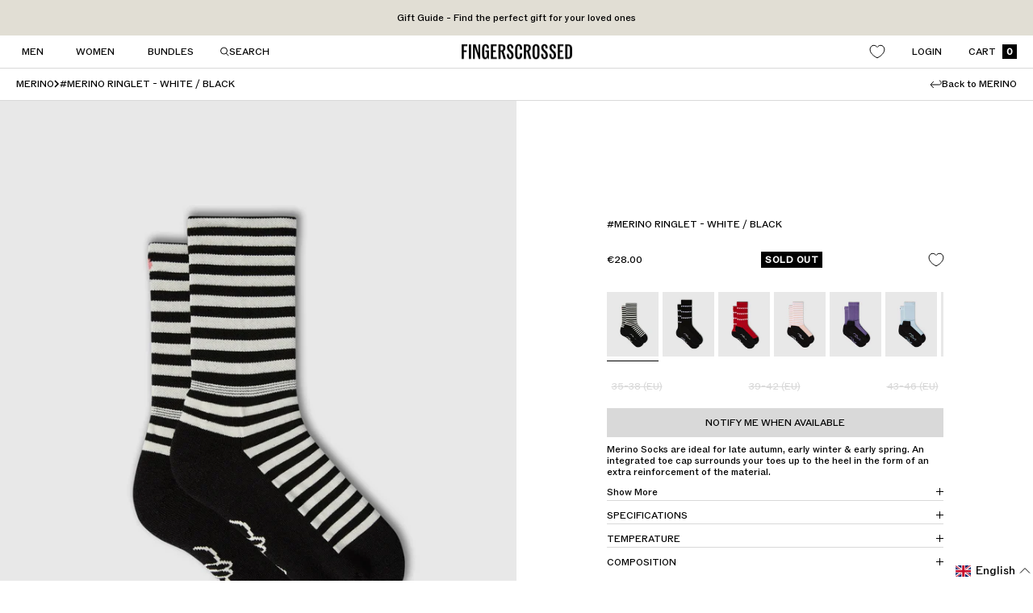

--- FILE ---
content_type: text/html; charset=utf-8
request_url: https://fingerscrossed.design/collections/merino-1/products/merino-ringlet-white-black
body_size: 68802
content:
<!doctype html><html class="no-js" lang="en" dir="ltr">
  <head>
    <meta charset="utf-8">
    <meta name="viewport" content="width=device-width, initial-scale=1.0, height=device-height, minimum-scale=1.0, maximum-scale=1.0">
    <meta name="theme-color" content="#ffffff">

    <title>#MERINO RINGLET - WHITE / BLACK</title><meta name="description" content="Merino Socks are ideal for late autumn, early winter &amp;amp; early spring. An integrated toe cap surrounds your toes up to the heel in the form of an extra reinforcement of the material."><link rel="canonical" href="https://fingerscrossed.design/products/merino-ringlet-white-black"><link rel="preconnect" href="https://cdn.shopify.com">
    <link rel="dns-prefetch" href="https://productreviews.shopifycdn.com">
    <link rel="dns-prefetch" href="https://www.google-analytics.com">

    
      
    

    <link rel="preload" href="//fingerscrossed.design/cdn/shop/t/136/assets/FINGERSCROSSEDROM-Book.woff2?v=73100877410338197891743085222" as="font" type="font/woff2" crossorigin="anonymous">
    <link rel="preload" href="//fingerscrossed.design/cdn/shop/t/136/assets/FINGERSCROSSEDROM-Light.woff2?v=95965626780128222741738755234" as="font" type="font/woff2" crossorigin="anonymous">


    <style>
      @font-face {
        font-family: "FINGERSCROSSED ROM light";
        font-weight: 300;
        font-style: normal;
        font-display: swap;
        src: url("//fingerscrossed.design/cdn/shop/t/136/assets/FINGERSCROSSEDROM-Light.woff2?v=95965626780128222741738755234") format("woff2"),
        url("//fingerscrossed.design/cdn/shop/t/136/assets/FINGERSCROSSEDROM-Light.otf?v=104643433849111867461743085223") format("opentype");
      }

      @font-face {
        font-family: "FINGERSCROSSED ROM book";
        font-weight: 300;
        font-style: normal;
        font-display: swap;
        src: url("//fingerscrossed.design/cdn/shop/t/136/assets/FINGERSCROSSEDROM-Book.woff2?v=73100877410338197891743085222") format("woff2"),
        url("//fingerscrossed.design/cdn/shop/t/136/assets/FINGERSCROSSEDROM-Book.otf?v=163157222829749197761743085220") format("opentype");
      }

    </style><link rel="preload" as="style" href="//fingerscrossed.design/cdn/shop/t/136/assets/theme.css?v=148892201540420851651752661228">
    <link rel="preload" as="script" href="//fingerscrossed.design/cdn/shop/t/136/assets/vendor.js?v=32643890569905814191738560791">
    <link rel="preload" as="script" href="//fingerscrossed.design/cdn/shop/t/136/assets/theme.js?v=180886663294977265321743672154"><link rel="preload" as="fetch" href="/products/merino-ringlet-white-black.js" crossorigin><link rel="preload" as="script" href="//fingerscrossed.design/cdn/shop/t/136/assets/flickity.js?v=176646718982628074891738560791"><meta property="og:type" content="product">
  <meta property="og:title" content="#MERINO RINGLET - WHITE / BLACK">
  <meta property="product:price:amount" content="28.00">
  <meta property="product:price:currency" content="EUR">
  <meta property="product:availability" content="out of stock"><meta property="og:image" content="http://fingerscrossed.design/cdn/shop/files/250319_FC_Stripes_5480.jpg?v=1743007743&width=1024">
  <meta property="og:image:secure_url" content="https://fingerscrossed.design/cdn/shop/files/250319_FC_Stripes_5480.jpg?v=1743007743&width=1024">
  <meta property="og:image:width" content="2000">
  <meta property="og:image:height" content="2500"><meta property="og:description" content="Merino Socks are ideal for late autumn, early winter &amp;amp; early spring. An integrated toe cap surrounds your toes up to the heel in the form of an extra reinforcement of the material."><meta property="og:url" content="https://fingerscrossed.design/products/merino-ringlet-white-black">
<meta property="og:site_name" content="FINGERSCROSSED"><meta name="twitter:card" content="summary"><meta name="twitter:title" content="#MERINO RINGLET - WHITE / BLACK">
  <meta name="twitter:description" content="Merino Socks are ideal for late autumn, early winter &amp;amp; early spring. An integrated toe cap surrounds your toes up to the heel in the form of an extra reinforcement of the material."><meta name="twitter:image" content="https://fingerscrossed.design/cdn/shop/files/250319_FC_Stripes_5480.jpg?v=1743007743&width=1200">
  <meta name="twitter:image:alt" content="">
    <script type="application/ld+json">{"@context":"http:\/\/schema.org\/","@id":"\/products\/merino-ringlet-white-black#product","@type":"ProductGroup","brand":{"@type":"Brand","name":"FINGERSCROSSED GmbH"},"category":"MERINO","description":"Merino Socks are ideal for late autumn, early winter \u0026amp; early spring. An integrated toe cap surrounds your toes up to the heel in the form of an extra reinforcement of the material.","hasVariant":[{"@id":"\/products\/merino-ringlet-white-black?variant=43559309705482#variant","@type":"Product","gtin":"4260685015201","image":"https:\/\/fingerscrossed.design\/cdn\/shop\/files\/250319_FC_Stripes_5480.jpg?v=1743007743\u0026width=1920","name":"#MERINO RINGLET - WHITE \/ BLACK - 35-38 (EU)","offers":{"@id":"\/products\/merino-ringlet-white-black?variant=43559309705482#offer","@type":"Offer","availability":"http:\/\/schema.org\/OutOfStock","price":"28.00","priceCurrency":"EUR","url":"https:\/\/fingerscrossed.design\/products\/merino-ringlet-white-black?variant=43559309705482"},"sku":"1002848"},{"@id":"\/products\/merino-ringlet-white-black?variant=43559309738250#variant","@type":"Product","gtin":"4260685015218","image":"https:\/\/fingerscrossed.design\/cdn\/shop\/files\/250319_FC_Stripes_5480.jpg?v=1743007743\u0026width=1920","name":"#MERINO RINGLET - WHITE \/ BLACK - 39-42 (EU)","offers":{"@id":"\/products\/merino-ringlet-white-black?variant=43559309738250#offer","@type":"Offer","availability":"http:\/\/schema.org\/OutOfStock","price":"28.00","priceCurrency":"EUR","url":"https:\/\/fingerscrossed.design\/products\/merino-ringlet-white-black?variant=43559309738250"},"sku":"1002849"},{"@id":"\/products\/merino-ringlet-white-black?variant=43559309771018#variant","@type":"Product","gtin":"4260685015225","image":"https:\/\/fingerscrossed.design\/cdn\/shop\/files\/250319_FC_Stripes_5480.jpg?v=1743007743\u0026width=1920","name":"#MERINO RINGLET - WHITE \/ BLACK - 43-46 (EU)","offers":{"@id":"\/products\/merino-ringlet-white-black?variant=43559309771018#offer","@type":"Offer","availability":"http:\/\/schema.org\/OutOfStock","price":"28.00","priceCurrency":"EUR","url":"https:\/\/fingerscrossed.design\/products\/merino-ringlet-white-black?variant=43559309771018"},"sku":"1002885"}],"name":"#MERINO RINGLET - WHITE \/ BLACK","productGroupID":"7966258561290","url":"https:\/\/fingerscrossed.design\/products\/merino-ringlet-white-black"}</script><script type="application/ld+json">
  {
    "@context": "https://schema.org",
    "@type": "BreadcrumbList",
    "itemListElement": [{
        "@type": "ListItem",
        "position": 1,
        "name": "Home",
        "item": "https://fingerscrossed.design"
      },{
            "@type": "ListItem",
            "position": 2,
            "name": "Merino",
            "item": "https://fingerscrossed.design/collections/merino-1"
          }, {
            "@type": "ListItem",
            "position": 3,
            "name": "#MERINO RINGLET - WHITE \/ BLACK",
            "item": "https://fingerscrossed.design/products/merino-ringlet-white-black"
          }]
  }
</script>
    




  



  



<link rel="preload" href="//fingerscrossed.design/cdn/shop/t/136/assets/FINGERSCROSSEDROM-Book.woff2?v=73100877410338197891743085222" type="font/woff2" as="font">



  



  


<style>
  /* Typography (heading) */



  

  
    
  

  
  

  
    
  

  
    
  

  
    
  

  :root {--heading-color: 0, 0, 0;
    --text-color: 0, 0, 0;
    --background: 255, 255, 255;
    --secondary-background: 255, 255, 255;
    --border-color: 217, 217, 217;
    --border-color-darker: 153, 153, 153;
    --success-color: 46, 158, 123;
    --success-background: 213, 236, 229;
    --error-color: 222, 42, 42;
    --error-background: 253, 240, 240;
    --primary-button-background: 0, 0, 0;
    --primary-button-text-color: 255, 255, 255;
    --secondary-button-background: 0, 0, 0;
    --secondary-button-text-color: 255, 255, 255;
    --product-star-rating: 246, 164, 41;
    --product-on-sale-accent: 0, 0, 0;
    --product-sold-out-accent: 0, 0, 0;
    --product-custom-label-background: 64, 93, 230;
    --product-custom-label-text-color: 255, 255, 255;
    --product-custom-label-2-background: 243, 255, 52;
    --product-custom-label-2-text-color: 0, 0, 0;
    --product-low-stock-text-color: 222, 42, 42;
    --product-in-stock-text-color: 46, 158, 123;
    --loading-bar-background: 0, 0, 0;

    /* We duplicate some "base" colors as root colors, which is useful to use on drawer elements or popover without. Those should not be overridden to avoid issues */
    --root-heading-color: 0, 0, 0;
    --root-text-color: 0, 0, 0;
    --root-background: 255, 255, 255;
    --root-border-color: 217, 217, 217;
    --root-primary-button-background: 0, 0, 0;
    --root-primary-button-text-color: 255, 255, 255;

    --base-font-size: 12px;
    --heading-font-family: 'FINGERSCROSSED ROM light';
    --heading-font-weight: 300;
    --heading-font-style: 'normal';
    --heading-text-transform: normal;
    --text-font-family:'FINGERSCROSSED ROM book';
    --text-font-weight: 450;
    --text-font-style: 'normal';
    --text-font-bold-weight: 700;


    /* Typography (font size) */
    --heading-xxsmall-font-size: 10px;
    --heading-xsmall-font-size: 10px;
    --heading-small-font-size: 11px;
    --heading-large-font-size: 32px;
    --heading-h1-font-size: 32px;
    --heading-h2-font-size: 28px;
    --heading-h3-font-size: 26px;
    --heading-h4-font-size: 22px;
    --heading-h5-font-size: 18px;
    --heading-h6-font-size: 16px;

    /* Control the look and feel of the theme by changing radius of various elements */
    --button-border-radius: 0px;
    --block-border-radius: 0px;
    --block-border-radius-reduced: 0px;
    --color-swatch-border-radius: 0px;

    /* Button size */
    --button-height: 36px;
    --button-small-height: 40px;

    /* Form related */
    --form-input-field-height: 48px;
    --form-input-gap: 16px;
    --form-submit-margin: 24px;

    /* Product listing related variables */
    --product-list-block-spacing: 32px;

    /* Video related */
    --play-button-background: 255, 255, 255;
    --play-button-arrow: 0, 0, 0;

    /* RTL support */
    --transform-logical-flip: 1;
    --transform-origin-start: left;
    --transform-origin-end: right;

    /* Other */
    --zoom-cursor-svg-url: url(//fingerscrossed.design/cdn/shop/t/136/assets/zoom-cursor.svg?v=33794662915346060031747140607);
    --arrow-right-svg-url: url(//fingerscrossed.design/cdn/shop/t/136/assets/arrow-right.svg?v=141591004395532001551743001439);
    --arrow-left-svg-url: url(//fingerscrossed.design/cdn/shop/t/136/assets/arrow-left.svg?v=129346168889692502881743001439);

    /* Some useful variables that we can reuse in our CSS. Some explanation are needed for some of them:
       - container-max-width-minus-gutters: represents the container max width without the edge gutters
       - container-outer-width: considering the screen width, represent all the space outside the container
       - container-outer-margin: same as container-outer-width but get set to 0 inside a container
       - container-inner-width: the effective space inside the container (minus gutters)
       - grid-column-width: represents the width of a single column of the grid
       - vertical-breather: this is a variable that defines the global "spacing" between sections, and inside the section
                            to create some "breath" and minimum spacing
     */
    --container-max-width: 1600px;
    --container-gutter: 11px;
    --container-max-width-minus-gutters: calc(var(--container-max-width) - (var(--container-gutter)) * 2);
    --container-outer-width: max(calc((100vw - var(--container-max-width-minus-gutters)) / 2), var(--container-gutter));
    --container-outer-margin: var(--container-outer-width);
    --container-inner-width: calc(100vw - var(--container-outer-width) * 2);

    --grid-column-count: 10;
    --grid-gap: 24px;
    --grid-column-width: calc((100vw - var(--container-outer-width) * 2 - var(--grid-gap) * (var(--grid-column-count) - 1)) / var(--grid-column-count));

    --vertical-breather: 28px;
    --vertical-breather-tight: 28px;

    /* Shopify related variables */
    --payment-terms-background-color: #ffffff;
  }

  @media screen and (min-width: 741px) {
    :root {
      --container-gutter: 40px;
      --grid-column-count: 20;
      --vertical-breather: 40px;
      --vertical-breather-tight: 40px;

      /* Typography (font size) */
      --heading-xsmall-font-size: 11px;
      --heading-small-font-size: 12px;
      --heading-large-font-size: 48px;
      --heading-h1-font-size: 48px;
      --heading-h2-font-size: 36px;
      --heading-h3-font-size: 30px;
      --heading-h4-font-size: 22px;
      --heading-h5-font-size: 18px;
      --heading-h6-font-size: 16px;

      /* Form related */
      --form-input-field-height: 52px;
      --form-submit-margin: 32px;

      /* Button size */
      --button-height: 36px;
      --button-small-height: 44px;
    }
  }

  @media screen and (min-width: 1200px) {
    :root {
      --vertical-breather: 48px;
      --vertical-breather-tight: 48px;
      --product-list-block-spacing: 48px;

      /* Typography */
      --heading-large-font-size: 58px;
      --heading-h1-font-size: 50px;
      --heading-h2-font-size: 44px;
      --heading-h3-font-size: 32px;
      --heading-h4-font-size: 26px;
      --heading-h5-font-size: 22px;
      --heading-h6-font-size: 16px;
    }
  }

  @media screen and (min-width: 1600px) {
    :root {
      --vertical-breather: 48px;
      --vertical-breather-tight: 48px;
    }
  }
</style>
    <script>
  // This allows to expose several variables to the global scope, to be used in scripts
  window.themeVariables = {
    settings: {
      direction: "ltr",
      pageType: "product",
      cartCount: 0,
      moneyFormat: "€{{amount}}",
      moneyWithCurrencyFormat: "€{{amount}} EUR",
      showVendor: false,
      discountMode: "saving",
      currencyCodeEnabled: false,
      cartType: "drawer",
      cartCurrency: "EUR",
      mobileZoomFactor: 2.5
    },

    routes: {
      host: "fingerscrossed.design",
      rootUrl: "\/",
      rootUrlWithoutSlash: '',
      cartUrl: "\/cart",
      cartAddUrl: "\/cart\/add",
      cartChangeUrl: "\/cart\/change",
      searchUrl: "\/search",
      predictiveSearchUrl: "\/search\/suggest",
      productRecommendationsUrl: "\/recommendations\/products"
    },

    strings: {
      accessibilityDelete: "Delete",
      accessibilityClose: "Close",
      collectionSoldOut: "SOLD OUT",
      collectionDiscount: "Save @savings@",
      productSalePrice: "Sale price",
      productRegularPrice: "Regular price",
      productFormUnavailable: "Unavailable",
      productFormSoldOut: "Notify me when available",
      productFormPreOrder: "Pre-order",
      productFormAddToCart: "Add to cart",
      searchNoResults: "No results could be found.",
      searchNewSearch: "New search",
      searchProducts: "Products",
      searchArticles: "Journal",
      searchPages: "Pages",
      searchCollections: "Collections",
      cartViewCart: "View cart",
      cartItemAdded: "Item added to your cart!",
      cartItemAddedShort: "Added to your cart!",
      cartAddOrderNote: "Add order note",
      cartEditOrderNote: "Edit order note",
      shippingEstimatorNoResults: "Sorry, we do not ship to your address.",
      shippingEstimatorOneResult: "There is one shipping rate for your address:",
      shippingEstimatorMultipleResults: "There are several shipping rates for your address:",
      shippingEstimatorError: "One or more error occurred while retrieving shipping rates:"
    },

    libs: {
      flickity: "\/\/fingerscrossed.design\/cdn\/shop\/t\/136\/assets\/flickity.js?v=176646718982628074891738560791",
      photoswipe: "\/\/fingerscrossed.design\/cdn\/shop\/t\/136\/assets\/photoswipe.js?v=132268647426145925301738560791",
      qrCode: "\/\/fingerscrossed.design\/cdn\/shopifycloud\/storefront\/assets\/themes_support\/vendor\/qrcode-3f2b403b.js"
    },

    breakpoints: {
      phone: 'screen and (max-width: 740px)',
      tablet: 'screen and (min-width: 741px) and (max-width: 999px)',
      tabletAndUp: 'screen and (min-width: 741px)',
      pocket: 'screen and (max-width: 999px)',
      lap: 'screen and (min-width: 1000px) and (max-width: 1199px)',
      lapAndUp: 'screen and (min-width: 1000px)',
      desktop: 'screen and (min-width: 1200px)',
      wide: 'screen and (min-width: 1400px)'
    }
  };

  window.addEventListener('pageshow', async () => {
    const cartContent = await (await fetch(`${window.themeVariables.routes.cartUrl}.js`, {cache: 'reload'})).json();
    document.documentElement.dispatchEvent(new CustomEvent('cart:refresh', {detail: {cart: cartContent}}));
  });

  if ('noModule' in HTMLScriptElement.prototype) {
    // Old browsers (like IE) that does not support module will be considered as if not executing JS at all
    document.documentElement.className = document.documentElement.className.replace('no-js', 'js');

    requestAnimationFrame(() => {
      const viewportHeight = (window.visualViewport ? window.visualViewport.height : document.documentElement.clientHeight);
      document.documentElement.style.setProperty('--window-height',viewportHeight + 'px');
    });
  }// We save the product ID in local storage to be eventually used for recently viewed section
    try {
      const items = JSON.parse(localStorage.getItem('theme:recently-viewed-products') || '[]');

      // We check if the current product already exists, and if it does not, we add it at the start
      if (!items.includes(7966258561290)) {
        items.unshift(7966258561290);
      }

      localStorage.setItem('theme:recently-viewed-products', JSON.stringify(items.slice(0, 20)));
    } catch (e) {
      // Safari in private mode does not allow setting item, we silently fail
    }</script>

    <link rel="stylesheet" href="//fingerscrossed.design/cdn/shop/t/136/assets/theme.css?v=148892201540420851651752661228">

    <script src="//fingerscrossed.design/cdn/shop/t/136/assets/vendor.js?v=32643890569905814191738560791" defer></script>
    <script src="//fingerscrossed.design/cdn/shop/t/136/assets/theme.js?v=180886663294977265321743672154" defer></script>
    <script src="//fingerscrossed.design/cdn/shop/t/136/assets/custom.js?v=115914746911643441101739801102" defer></script>
    <script src="//fingerscrossed.design/cdn/shop/t/136/assets/fingerscrossed_mega_menu.js?v=21586920071138287841743167051" defer></script>
    <script src="//fingerscrossed.design/cdn/shop/t/136/assets/dropdowns.js?v=80329742126624736181741003562" defer></script>
    <script>window.performance && window.performance.mark && window.performance.mark('shopify.content_for_header.start');</script><meta name="google-site-verification" content="etnD9nzg0-AapbNM8tKQJCP-JoqsWmsTj3nIq_EggIE">
<meta name="facebook-domain-verification" content="aoakllveozsl195j51pbiepg6x5t3r">
<meta id="shopify-digital-wallet" name="shopify-digital-wallet" content="/16887473/digital_wallets/dialog">
<meta name="shopify-checkout-api-token" content="d1dc41180852d5cc1b27cb76629e10b9">
<meta id="in-context-paypal-metadata" data-shop-id="16887473" data-venmo-supported="false" data-environment="production" data-locale="en_US" data-paypal-v4="true" data-currency="EUR">
<link rel="alternate" hreflang="x-default" href="https://fingerscrossed.design/products/merino-ringlet-white-black">
<link rel="alternate" hreflang="de" href="https://fingerscrossed.design/de/products/merino-ringlet-white-black">
<link rel="alternate" type="application/json+oembed" href="https://fingerscrossed.design/products/merino-ringlet-white-black.oembed">
<script async="async" src="/checkouts/internal/preloads.js?locale=en-DE"></script>
<script id="apple-pay-shop-capabilities" type="application/json">{"shopId":16887473,"countryCode":"DE","currencyCode":"EUR","merchantCapabilities":["supports3DS"],"merchantId":"gid:\/\/shopify\/Shop\/16887473","merchantName":"FINGERSCROSSED","requiredBillingContactFields":["postalAddress","email","phone"],"requiredShippingContactFields":["postalAddress","email","phone"],"shippingType":"shipping","supportedNetworks":["visa","maestro","masterCard","amex"],"total":{"type":"pending","label":"FINGERSCROSSED","amount":"1.00"},"shopifyPaymentsEnabled":true,"supportsSubscriptions":true}</script>
<script id="shopify-features" type="application/json">{"accessToken":"d1dc41180852d5cc1b27cb76629e10b9","betas":["rich-media-storefront-analytics"],"domain":"fingerscrossed.design","predictiveSearch":true,"shopId":16887473,"locale":"en"}</script>
<script>var Shopify = Shopify || {};
Shopify.shop = "fingerscrossed-design.myshopify.com";
Shopify.locale = "en";
Shopify.currency = {"active":"EUR","rate":"1.0"};
Shopify.country = "DE";
Shopify.theme = {"name":"fingerscrossed-theme\/main","id":178499223818,"schema_name":"Focal","schema_version":"12.4.0","theme_store_id":null,"role":"main"};
Shopify.theme.handle = "null";
Shopify.theme.style = {"id":null,"handle":null};
Shopify.cdnHost = "fingerscrossed.design/cdn";
Shopify.routes = Shopify.routes || {};
Shopify.routes.root = "/";</script>
<script type="module">!function(o){(o.Shopify=o.Shopify||{}).modules=!0}(window);</script>
<script>!function(o){function n(){var o=[];function n(){o.push(Array.prototype.slice.apply(arguments))}return n.q=o,n}var t=o.Shopify=o.Shopify||{};t.loadFeatures=n(),t.autoloadFeatures=n()}(window);</script>
<script id="shop-js-analytics" type="application/json">{"pageType":"product"}</script>
<script defer="defer" async type="module" src="//fingerscrossed.design/cdn/shopifycloud/shop-js/modules/v2/client.init-shop-cart-sync_D0dqhulL.en.esm.js"></script>
<script defer="defer" async type="module" src="//fingerscrossed.design/cdn/shopifycloud/shop-js/modules/v2/chunk.common_CpVO7qML.esm.js"></script>
<script type="module">
  await import("//fingerscrossed.design/cdn/shopifycloud/shop-js/modules/v2/client.init-shop-cart-sync_D0dqhulL.en.esm.js");
await import("//fingerscrossed.design/cdn/shopifycloud/shop-js/modules/v2/chunk.common_CpVO7qML.esm.js");

  window.Shopify.SignInWithShop?.initShopCartSync?.({"fedCMEnabled":true,"windoidEnabled":true});

</script>
<script>(function() {
  var isLoaded = false;
  function asyncLoad() {
    if (isLoaded) return;
    isLoaded = true;
    var urls = ["https:\/\/chimpstatic.com\/mcjs-connected\/js\/users\/1e1d35e74cae9b082ba997497\/56378d0106f82a08c9019493a.js?shop=fingerscrossed-design.myshopify.com","https:\/\/chimpstatic.com\/mcjs-connected\/js\/users\/1e1d35e74cae9b082ba997497\/56378d0106f82a08c9019493a.js?shop=fingerscrossed-design.myshopify.com","https:\/\/chimpstatic.com\/mcjs-connected\/js\/users\/1e1d35e74cae9b082ba997497\/56378d0106f82a08c9019493a.js?shop=fingerscrossed-design.myshopify.com","https:\/\/chimpstatic.com\/mcjs-connected\/js\/users\/1e1d35e74cae9b082ba997497\/56378d0106f82a08c9019493a.js?shop=fingerscrossed-design.myshopify.com","https:\/\/chimpstatic.com\/mcjs-connected\/js\/users\/1e1d35e74cae9b082ba997497\/56378d0106f82a08c9019493a.js?shop=fingerscrossed-design.myshopify.com","https:\/\/chimpstatic.com\/mcjs-connected\/js\/users\/1e1d35e74cae9b082ba997497\/a634fd4152fc3e2c6af205295.js?shop=fingerscrossed-design.myshopify.com","https:\/\/s3.amazonaws.com\/pixelpop\/usercontent\/scripts\/72e606e0-9c21-4ef0-9f3d-d8138675fac6\/pixelpop.js?shop=fingerscrossed-design.myshopify.com"];
    for (var i = 0; i < urls.length; i++) {
      var s = document.createElement('script');
      s.type = 'text/javascript';
      s.async = true;
      s.src = urls[i];
      var x = document.getElementsByTagName('script')[0];
      x.parentNode.insertBefore(s, x);
    }
  };
  if(window.attachEvent) {
    window.attachEvent('onload', asyncLoad);
  } else {
    window.addEventListener('load', asyncLoad, false);
  }
})();</script>
<script id="__st">var __st={"a":16887473,"offset":3600,"reqid":"17c4088d-ed6b-4800-8714-ac83b8293bb4-1764739062","pageurl":"fingerscrossed.design\/collections\/merino-1\/products\/merino-ringlet-white-black","u":"8648a249848e","p":"product","rtyp":"product","rid":7966258561290};</script>
<script>window.ShopifyPaypalV4VisibilityTracking = true;</script>
<script id="captcha-bootstrap">!function(){'use strict';const t='contact',e='account',n='new_comment',o=[[t,t],['blogs',n],['comments',n],[t,'customer']],c=[[e,'customer_login'],[e,'guest_login'],[e,'recover_customer_password'],[e,'create_customer']],r=t=>t.map((([t,e])=>`form[action*='/${t}']:not([data-nocaptcha='true']) input[name='form_type'][value='${e}']`)).join(','),a=t=>()=>t?[...document.querySelectorAll(t)].map((t=>t.form)):[];function s(){const t=[...o],e=r(t);return a(e)}const i='password',u='form_key',d=['recaptcha-v3-token','g-recaptcha-response','h-captcha-response',i],f=()=>{try{return window.sessionStorage}catch{return}},m='__shopify_v',_=t=>t.elements[u];function p(t,e,n=!1){try{const o=window.sessionStorage,c=JSON.parse(o.getItem(e)),{data:r}=function(t){const{data:e,action:n}=t;return t[m]||n?{data:e,action:n}:{data:t,action:n}}(c);for(const[e,n]of Object.entries(r))t.elements[e]&&(t.elements[e].value=n);n&&o.removeItem(e)}catch(o){console.error('form repopulation failed',{error:o})}}const l='form_type',E='cptcha';function T(t){t.dataset[E]=!0}const w=window,h=w.document,L='Shopify',v='ce_forms',y='captcha';let A=!1;((t,e)=>{const n=(g='f06e6c50-85a8-45c8-87d0-21a2b65856fe',I='https://cdn.shopify.com/shopifycloud/storefront-forms-hcaptcha/ce_storefront_forms_captcha_hcaptcha.v1.5.2.iife.js',D={infoText:'Protected by hCaptcha',privacyText:'Privacy',termsText:'Terms'},(t,e,n)=>{const o=w[L][v],c=o.bindForm;if(c)return c(t,g,e,D).then(n);var r;o.q.push([[t,g,e,D],n]),r=I,A||(h.body.append(Object.assign(h.createElement('script'),{id:'captcha-provider',async:!0,src:r})),A=!0)});var g,I,D;w[L]=w[L]||{},w[L][v]=w[L][v]||{},w[L][v].q=[],w[L][y]=w[L][y]||{},w[L][y].protect=function(t,e){n(t,void 0,e),T(t)},Object.freeze(w[L][y]),function(t,e,n,w,h,L){const[v,y,A,g]=function(t,e,n){const i=e?o:[],u=t?c:[],d=[...i,...u],f=r(d),m=r(i),_=r(d.filter((([t,e])=>n.includes(e))));return[a(f),a(m),a(_),s()]}(w,h,L),I=t=>{const e=t.target;return e instanceof HTMLFormElement?e:e&&e.form},D=t=>v().includes(t);t.addEventListener('submit',(t=>{const e=I(t);if(!e)return;const n=D(e)&&!e.dataset.hcaptchaBound&&!e.dataset.recaptchaBound,o=_(e),c=g().includes(e)&&(!o||!o.value);(n||c)&&t.preventDefault(),c&&!n&&(function(t){try{if(!f())return;!function(t){const e=f();if(!e)return;const n=_(t);if(!n)return;const o=n.value;o&&e.removeItem(o)}(t);const e=Array.from(Array(32),(()=>Math.random().toString(36)[2])).join('');!function(t,e){_(t)||t.append(Object.assign(document.createElement('input'),{type:'hidden',name:u})),t.elements[u].value=e}(t,e),function(t,e){const n=f();if(!n)return;const o=[...t.querySelectorAll(`input[type='${i}']`)].map((({name:t})=>t)),c=[...d,...o],r={};for(const[a,s]of new FormData(t).entries())c.includes(a)||(r[a]=s);n.setItem(e,JSON.stringify({[m]:1,action:t.action,data:r}))}(t,e)}catch(e){console.error('failed to persist form',e)}}(e),e.submit())}));const S=(t,e)=>{t&&!t.dataset[E]&&(n(t,e.some((e=>e===t))),T(t))};for(const o of['focusin','change'])t.addEventListener(o,(t=>{const e=I(t);D(e)&&S(e,y())}));const B=e.get('form_key'),M=e.get(l),P=B&&M;t.addEventListener('DOMContentLoaded',(()=>{const t=y();if(P)for(const e of t)e.elements[l].value===M&&p(e,B);[...new Set([...A(),...v().filter((t=>'true'===t.dataset.shopifyCaptcha))])].forEach((e=>S(e,t)))}))}(h,new URLSearchParams(w.location.search),n,t,e,['guest_login'])})(!0,!0)}();</script>
<script integrity="sha256-52AcMU7V7pcBOXWImdc/TAGTFKeNjmkeM1Pvks/DTgc=" data-source-attribution="shopify.loadfeatures" defer="defer" src="//fingerscrossed.design/cdn/shopifycloud/storefront/assets/storefront/load_feature-81c60534.js" crossorigin="anonymous"></script>
<script data-source-attribution="shopify.dynamic_checkout.dynamic.init">var Shopify=Shopify||{};Shopify.PaymentButton=Shopify.PaymentButton||{isStorefrontPortableWallets:!0,init:function(){window.Shopify.PaymentButton.init=function(){};var t=document.createElement("script");t.src="https://fingerscrossed.design/cdn/shopifycloud/portable-wallets/latest/portable-wallets.en.js",t.type="module",document.head.appendChild(t)}};
</script>
<script data-source-attribution="shopify.dynamic_checkout.buyer_consent">
  function portableWalletsHideBuyerConsent(e){var t=document.getElementById("shopify-buyer-consent"),n=document.getElementById("shopify-subscription-policy-button");t&&n&&(t.classList.add("hidden"),t.setAttribute("aria-hidden","true"),n.removeEventListener("click",e))}function portableWalletsShowBuyerConsent(e){var t=document.getElementById("shopify-buyer-consent"),n=document.getElementById("shopify-subscription-policy-button");t&&n&&(t.classList.remove("hidden"),t.removeAttribute("aria-hidden"),n.addEventListener("click",e))}window.Shopify?.PaymentButton&&(window.Shopify.PaymentButton.hideBuyerConsent=portableWalletsHideBuyerConsent,window.Shopify.PaymentButton.showBuyerConsent=portableWalletsShowBuyerConsent);
</script>
<script data-source-attribution="shopify.dynamic_checkout.cart.bootstrap">document.addEventListener("DOMContentLoaded",(function(){function t(){return document.querySelector("shopify-accelerated-checkout-cart, shopify-accelerated-checkout")}if(t())Shopify.PaymentButton.init();else{new MutationObserver((function(e,n){t()&&(Shopify.PaymentButton.init(),n.disconnect())})).observe(document.body,{childList:!0,subtree:!0})}}));
</script>
<script id='scb4127' type='text/javascript' async='' src='https://fingerscrossed.design/cdn/shopifycloud/privacy-banner/storefront-banner.js'></script><link id="shopify-accelerated-checkout-styles" rel="stylesheet" media="screen" href="https://fingerscrossed.design/cdn/shopifycloud/portable-wallets/latest/accelerated-checkout-backwards-compat.css" crossorigin="anonymous">
<style id="shopify-accelerated-checkout-cart">
        #shopify-buyer-consent {
  margin-top: 1em;
  display: inline-block;
  width: 100%;
}

#shopify-buyer-consent.hidden {
  display: none;
}

#shopify-subscription-policy-button {
  background: none;
  border: none;
  padding: 0;
  text-decoration: underline;
  font-size: inherit;
  cursor: pointer;
}

#shopify-subscription-policy-button::before {
  box-shadow: none;
}

      </style>

<script>window.performance && window.performance.mark && window.performance.mark('shopify.content_for_header.end');</script>

  <!-- BEGIN app block: shopify://apps/klaviyo-email-marketing-sms/blocks/klaviyo-onsite-embed/2632fe16-c075-4321-a88b-50b567f42507 -->












  <script async src="https://static.klaviyo.com/onsite/js/UTXBQn/klaviyo.js?company_id=UTXBQn"></script>
  <script>!function(){if(!window.klaviyo){window._klOnsite=window._klOnsite||[];try{window.klaviyo=new Proxy({},{get:function(n,i){return"push"===i?function(){var n;(n=window._klOnsite).push.apply(n,arguments)}:function(){for(var n=arguments.length,o=new Array(n),w=0;w<n;w++)o[w]=arguments[w];var t="function"==typeof o[o.length-1]?o.pop():void 0,e=new Promise((function(n){window._klOnsite.push([i].concat(o,[function(i){t&&t(i),n(i)}]))}));return e}}})}catch(n){window.klaviyo=window.klaviyo||[],window.klaviyo.push=function(){var n;(n=window._klOnsite).push.apply(n,arguments)}}}}();</script>

  
    <script id="viewed_product">
      if (item == null) {
        var _learnq = _learnq || [];

        var MetafieldReviews = null
        var MetafieldYotpoRating = null
        var MetafieldYotpoCount = null
        var MetafieldLooxRating = null
        var MetafieldLooxCount = null
        var okendoProduct = null
        var okendoProductReviewCount = null
        var okendoProductReviewAverageValue = null
        try {
          // The following fields are used for Customer Hub recently viewed in order to add reviews.
          // This information is not part of __kla_viewed. Instead, it is part of __kla_viewed_reviewed_items
          MetafieldReviews = {"rating":{"scale_min":"1.0","scale_max":"5.0","value":"5.0"},"rating_count":10};
          MetafieldYotpoRating = null
          MetafieldYotpoCount = null
          MetafieldLooxRating = null
          MetafieldLooxCount = null

          okendoProduct = null
          // If the okendo metafield is not legacy, it will error, which then requires the new json formatted data
          if (okendoProduct && 'error' in okendoProduct) {
            okendoProduct = null
          }
          okendoProductReviewCount = okendoProduct ? okendoProduct.reviewCount : null
          okendoProductReviewAverageValue = okendoProduct ? okendoProduct.reviewAverageValue : null
        } catch (error) {
          console.error('Error in Klaviyo onsite reviews tracking:', error);
        }

        var item = {
          Name: "#MERINO RINGLET - WHITE \/ BLACK",
          ProductID: 7966258561290,
          Categories: ["Merino","SOCKS","WINTER SALE"],
          ImageURL: "https://fingerscrossed.design/cdn/shop/files/250319_FC_Stripes_5480_grande.jpg?v=1743007743",
          URL: "https://fingerscrossed.design/products/merino-ringlet-white-black",
          Brand: "FINGERSCROSSED GmbH",
          Price: "€28.00",
          Value: "28.00",
          CompareAtPrice: "€28.00"
        };
        _learnq.push(['track', 'Viewed Product', item]);
        _learnq.push(['trackViewedItem', {
          Title: item.Name,
          ItemId: item.ProductID,
          Categories: item.Categories,
          ImageUrl: item.ImageURL,
          Url: item.URL,
          Metadata: {
            Brand: item.Brand,
            Price: item.Price,
            Value: item.Value,
            CompareAtPrice: item.CompareAtPrice
          },
          metafields:{
            reviews: MetafieldReviews,
            yotpo:{
              rating: MetafieldYotpoRating,
              count: MetafieldYotpoCount,
            },
            loox:{
              rating: MetafieldLooxRating,
              count: MetafieldLooxCount,
            },
            okendo: {
              rating: okendoProductReviewAverageValue,
              count: okendoProductReviewCount,
            }
          }
        }]);
      }
    </script>
  




  <script>
    window.klaviyoReviewsProductDesignMode = false
  </script>







<!-- END app block --><!-- BEGIN app block: shopify://apps/langify/blocks/langify/b50c2edb-8c63-4e36-9e7c-a7fdd62ddb8f --><!-- BEGIN app snippet: ly-switcher-factory -->




<style>
  .ly-switcher-wrapper.ly-hide, .ly-recommendation.ly-hide, .ly-recommendation .ly-submit-btn {
    display: none !important;
  }

  #ly-switcher-factory-template {
    display: none;
  }


  
</style>


<template id="ly-switcher-factory-template">
<div data-breakpoint="" class="ly-switcher-wrapper ly-breakpoint-1 fixed bottom_right ly-hide" style="font-size: 14px; margin: 0px 0px; "><div data-dropup="false" onclick="langify.switcher.toggleSwitcherOpen(this)" class="ly-languages-switcher ly-custom-dropdown-switcher ly-bright-theme" style=" margin: 0px 0px;">
          <span role="button" tabindex="0" aria-label="Selected language: English" aria-expanded="false" aria-controls="languagesSwitcherList-1" class="ly-custom-dropdown-current" style="background: #ffffff; color: #000000;  "><i class="ly-icon ly-flag-icon ly-flag-icon-en en "></i><span class="ly-custom-dropdown-current-inner ly-custom-dropdown-current-inner-text">English
</span>
<div aria-hidden="true" class="ly-arrow ly-arrow-black stroke" style="vertical-align: middle; width: 14.0px; height: 14.0px;">
        <svg xmlns="http://www.w3.org/2000/svg" viewBox="0 0 14.0 14.0" height="14.0px" width="14.0px" style="position: absolute;">
          <path d="M1 4.5 L7.0 10.5 L13.0 4.5" fill="transparent" stroke="#000000" stroke-width="1px"/>
        </svg>
      </div>
          </span>
          <ul id="languagesSwitcherList-1" role="list" class="ly-custom-dropdown-list ly-is-open ly-bright-theme" style="background: #ffffff; color: #000000; "><li key="en" style="color: #000000;  margin: 0px 0px;" tabindex="-1">
                  <a class="ly-custom-dropdown-list-element ly-languages-switcher-link ly-bright-theme"
                    href="#"
                      data-language-code="en"

                    
                    data-ly-locked="true" rel="nofollow"><i class="ly-icon ly-flag-icon ly-flag-icon-en"></i><span class="ly-custom-dropdown-list-element-right">English</span></a>
                </li><li key="de" style="color: #000000;  margin: 0px 0px;" tabindex="-1">
                  <a class="ly-custom-dropdown-list-element ly-languages-switcher-link ly-bright-theme"
                    href="#"
                      data-language-code="de"

                    
                    data-ly-locked="true" rel="nofollow"><i class="ly-icon ly-flag-icon ly-flag-icon-de"></i><span class="ly-custom-dropdown-list-element-right">German</span></a>
                </li></ul>
        </div></div>
</template><link rel="preload stylesheet" href="https://cdn.shopify.com/extensions/019a5e5e-a484-720d-b1ab-d37a963e7bba/extension-langify-79/assets/langify-flags.css" as="style" media="print" onload="this.media='all'; this.onload=null;"><!-- END app snippet -->

<script>
  var langify = window.langify || {};
  var customContents = {};
  var customContents_image = {};
  var langifySettingsOverwrites = {};
  var defaultSettings = {
    debug: false,               // BOOL : Enable/disable console logs
    observe: true,              // BOOL : Enable/disable the entire mutation observer (off switch)
    observeLinks: false,
    observeImages: true,
    observeCustomContents: true,
    maxMutations: 5,
    timeout: 100,               // INT : Milliseconds to wait after a mutation, before the next mutation event will be allowed for the element
    linksBlacklist: [],
    usePlaceholderMatching: false
  };

  if(langify.settings) { 
    langifySettingsOverwrites = Object.assign({}, langify.settings);
    langify.settings = Object.assign(defaultSettings, langify.settings); 
  } else { 
    langify.settings = defaultSettings; 
  }

  langify.settings.theme = null;
  langify.settings.switcher = null;
  if(langify.settings.switcher === null) {
    langify.settings.switcher = {};
  }
  langify.settings.switcher.customIcons = null;

  langify.locale = langify.locale || {
    country_code: "DE",
    language_code: "en",
    currency_code: null,
    primary: true,
    iso_code: "en",
    root_url: "\/",
    language_id: "ly28967",
    shop_url: "https:\/\/fingerscrossed.design",
    domain_feature_enabled: {"fingerscrossed.design":[]},
    languages: [{
        iso_code: "en",
        root_url: "\/",
        domain: null,
      },{
        iso_code: "de",
        root_url: "\/de",
        domain: null,
      },]
  };

  langify.localization = {
    available_countries: ["Afghanistan","Åland Islands","Albania","Algeria","Andorra","Angola","Anguilla","Antigua \u0026amp; Barbuda","Argentina","Armenia","Aruba","Ascension Island","Australia","Austria","Azerbaijan","Bahamas","Bahrain","Bangladesh","Barbados","Belarus","Belgium","Belize","Bermuda","Bhutan","Bolivia","Bosnia \u0026amp; Herzegovina","Botswana","Brazil","British Indian Ocean Territory","British Virgin Islands","Brunei","Bulgaria","Burkina Faso","Burundi","Cambodia","Cameroon","Canada","Cape Verde","Caribbean Netherlands","Cayman Islands","Central African Republic","Chad","Chile","China","Christmas Island","Cocos (Keeling) Islands","Colombia","Comoros","Congo - Brazzaville","Congo - Kinshasa","Cook Islands","Costa Rica","Côte d’Ivoire","Croatia","Curaçao","Cyprus","Czechia","Denmark","Djibouti","Dominica","Dominican Republic","Ecuador","Egypt","El Salvador","Equatorial Guinea","Eritrea","Estonia","Eswatini","Ethiopia","Falkland Islands","Faroe Islands","Fiji","Finland","France","French Guiana","French Polynesia","French Southern Territories","Gabon","Gambia","Georgia","Germany","Ghana","Gibraltar","Greece","Greenland","Grenada","Guadeloupe","Guatemala","Guernsey","Guinea","Guinea-Bissau","Guyana","Haiti","Heard \u0026amp; McDonald Islands","Honduras","Hong Kong SAR","Hungary","Iceland","India","Indonesia","Iraq","Ireland","Isle of Man","Israel","Italy","Jamaica","Japan","Jersey","Jordan","Kazakhstan","Kenya","Kiribati","Kosovo","Kuwait","Kyrgyzstan","Laos","Latvia","Lebanon","Lesotho","Liberia","Libya","Liechtenstein","Lithuania","Luxembourg","Macao SAR","Madagascar","Malawi","Malaysia","Maldives","Mali","Malta","Martinique","Mauritania","Mauritius","Mayotte","Mexico","Moldova","Monaco","Mongolia","Montenegro","Montserrat","Morocco","Mozambique","Myanmar (Burma)","Namibia","Nauru","Nepal","Netherlands","Netherlands Antilles","New Caledonia","New Zealand","Nicaragua","Niger","Nigeria","Niue","Norfolk Island","North Macedonia","Norway","Oman","Pakistan","Palestinian Territories","Panama","Papua New Guinea","Paraguay","Peru","Philippines","Pitcairn Islands","Poland","Portugal","Qatar","Réunion","Romania","Russia","Rwanda","Samoa","San Marino","São Tomé \u0026amp; Príncipe","Saudi Arabia","Senegal","Serbia","Seychelles","Sierra Leone","Singapore","Sint Maarten","Slovakia","Slovenia","Solomon Islands","Somalia","South Africa","South Georgia \u0026amp; South Sandwich Islands","South Korea","South Sudan","Spain","Sri Lanka","St. Barthélemy","St. Helena","St. Kitts \u0026amp; Nevis","St. Lucia","St. Martin","St. Pierre \u0026amp; Miquelon","St. Vincent \u0026amp; Grenadines","Sudan","Suriname","Svalbard \u0026amp; Jan Mayen","Sweden","Switzerland","Taiwan","Tajikistan","Tanzania","Thailand","Timor-Leste","Togo","Tokelau","Tonga","Trinidad \u0026amp; Tobago","Tristan da Cunha","Tunisia","Türkiye","Turkmenistan","Turks \u0026amp; Caicos Islands","Tuvalu","U.S. Outlying Islands","Uganda","Ukraine","United Arab Emirates","United Kingdom","Uruguay","Uzbekistan","Vanuatu","Vatican City","Venezuela","Vietnam","Wallis \u0026amp; Futuna","Western Sahara","Yemen","Zambia","Zimbabwe"],
    available_languages: [{"shop_locale":{"locale":"en","enabled":true,"primary":true,"published":true}},{"shop_locale":{"locale":"de","enabled":true,"primary":false,"published":true}}],
    country: "Germany",
    language: {"shop_locale":{"locale":"en","enabled":true,"primary":true,"published":true}},
    market: {
      handle: "de",
      id: 1140785302,
      metafields: {"error":"json not allowed for this object"},
    }
  };

  // Disable link correction ALWAYS on languages with mapped domains
  
  if(langify.locale.root_url == '/') {
    langify.settings.observeLinks = false;
  }


  function extractImageObject(val) {
  if (!val || val === '') return false;

  // Handle src-sets (e.g., "image_600x600.jpg 1x, image_1200x1200.jpg 2x")
  if (val.search(/([0-9]+w?h?x?,)/gi) > -1) {
    val = val.split(/([0-9]+w?h?x?,)/gi)[0];
  }

  const hostBegin = val.indexOf('//') !== -1 ? val.indexOf('//') : 0;
  const hostEnd = val.lastIndexOf('/') + 1;
  const host = val.substring(hostBegin, hostEnd);
  let afterHost = val.substring(hostEnd);

  // Remove query/hash fragments
  afterHost = afterHost.split('#')[0].split('?')[0];

  // Extract name before any Shopify modifiers or file extension
  // e.g., "photo_600x600_crop_center@2x.jpg" → "photo"
  const name = afterHost.replace(
    /(_[0-9]+x[0-9]*|_{width}x|_{size})?(_crop_(top|center|bottom|left|right))?(@[0-9]*x)?(\.progressive)?(\.(png\.jpg|jpe?g|png|gif|webp))?$/i,
    ''
  );

  // Extract file extension (if any)
  let type = '';
  const match = afterHost.match(/\.(png\.jpg|jpe?g|png|gif|webp)$/i);
  if (match) {
    type = match[1].replace('png.jpg', 'jpg'); // fix weird double-extension cases
  }

  // Clean file name with extension or suffixes normalized
  const file = afterHost.replace(
    /(_[0-9]+x[0-9]*|_{width}x|_{size})?(_crop_(top|center|bottom|left|right))?(@[0-9]*x)?(\.progressive)?(\.(png\.jpg|jpe?g|png|gif|webp))?$/i,
    type ? '.' + type : ''
  );

  return { host, name, type, file };
}



  /* Custom Contents Section*/
  var customContents = {};

  // Images Section
  

</script><link rel="preload stylesheet" href="https://cdn.shopify.com/extensions/019a5e5e-a484-720d-b1ab-d37a963e7bba/extension-langify-79/assets/langify-lib.css" as="style" media="print" onload="this.media='all'; this.onload=null;"><!-- END app block --><script src="https://cdn.shopify.com/extensions/0199bd89-38f3-723c-b0a3-85b13608b2d0/b2b-europe-app-common-packages-89/assets/b2b-menu.js" type="text/javascript" defer="defer"></script>
<link href="https://cdn.shopify.com/extensions/0199bd89-38f3-723c-b0a3-85b13608b2d0/b2b-europe-app-common-packages-89/assets/b2b-menu.css" rel="stylesheet" type="text/css" media="all">
<script src="https://cdn.shopify.com/extensions/019a5e5e-a484-720d-b1ab-d37a963e7bba/extension-langify-79/assets/langify-lib.js" type="text/javascript" defer="defer"></script>
<link href="https://monorail-edge.shopifysvc.com" rel="dns-prefetch">
<script>(function(){if ("sendBeacon" in navigator && "performance" in window) {try {var session_token_from_headers = performance.getEntriesByType('navigation')[0].serverTiming.find(x => x.name == '_s').description;} catch {var session_token_from_headers = undefined;}var session_cookie_matches = document.cookie.match(/_shopify_s=([^;]*)/);var session_token_from_cookie = session_cookie_matches && session_cookie_matches.length === 2 ? session_cookie_matches[1] : "";var session_token = session_token_from_headers || session_token_from_cookie || "";function handle_abandonment_event(e) {var entries = performance.getEntries().filter(function(entry) {return /monorail-edge.shopifysvc.com/.test(entry.name);});if (!window.abandonment_tracked && entries.length === 0) {window.abandonment_tracked = true;var currentMs = Date.now();var navigation_start = performance.timing.navigationStart;var payload = {shop_id: 16887473,url: window.location.href,navigation_start,duration: currentMs - navigation_start,session_token,page_type: "product"};window.navigator.sendBeacon("https://monorail-edge.shopifysvc.com/v1/produce", JSON.stringify({schema_id: "online_store_buyer_site_abandonment/1.1",payload: payload,metadata: {event_created_at_ms: currentMs,event_sent_at_ms: currentMs}}));}}window.addEventListener('pagehide', handle_abandonment_event);}}());</script>
<script id="web-pixels-manager-setup">(function e(e,d,r,n,o){if(void 0===o&&(o={}),!Boolean(null===(a=null===(i=window.Shopify)||void 0===i?void 0:i.analytics)||void 0===a?void 0:a.replayQueue)){var i,a;window.Shopify=window.Shopify||{};var t=window.Shopify;t.analytics=t.analytics||{};var s=t.analytics;s.replayQueue=[],s.publish=function(e,d,r){return s.replayQueue.push([e,d,r]),!0};try{self.performance.mark("wpm:start")}catch(e){}var l=function(){var e={modern:/Edge?\/(1{2}[4-9]|1[2-9]\d|[2-9]\d{2}|\d{4,})\.\d+(\.\d+|)|Firefox\/(1{2}[4-9]|1[2-9]\d|[2-9]\d{2}|\d{4,})\.\d+(\.\d+|)|Chrom(ium|e)\/(9{2}|\d{3,})\.\d+(\.\d+|)|(Maci|X1{2}).+ Version\/(15\.\d+|(1[6-9]|[2-9]\d|\d{3,})\.\d+)([,.]\d+|)( \(\w+\)|)( Mobile\/\w+|) Safari\/|Chrome.+OPR\/(9{2}|\d{3,})\.\d+\.\d+|(CPU[ +]OS|iPhone[ +]OS|CPU[ +]iPhone|CPU IPhone OS|CPU iPad OS)[ +]+(15[._]\d+|(1[6-9]|[2-9]\d|\d{3,})[._]\d+)([._]\d+|)|Android:?[ /-](13[3-9]|1[4-9]\d|[2-9]\d{2}|\d{4,})(\.\d+|)(\.\d+|)|Android.+Firefox\/(13[5-9]|1[4-9]\d|[2-9]\d{2}|\d{4,})\.\d+(\.\d+|)|Android.+Chrom(ium|e)\/(13[3-9]|1[4-9]\d|[2-9]\d{2}|\d{4,})\.\d+(\.\d+|)|SamsungBrowser\/([2-9]\d|\d{3,})\.\d+/,legacy:/Edge?\/(1[6-9]|[2-9]\d|\d{3,})\.\d+(\.\d+|)|Firefox\/(5[4-9]|[6-9]\d|\d{3,})\.\d+(\.\d+|)|Chrom(ium|e)\/(5[1-9]|[6-9]\d|\d{3,})\.\d+(\.\d+|)([\d.]+$|.*Safari\/(?![\d.]+ Edge\/[\d.]+$))|(Maci|X1{2}).+ Version\/(10\.\d+|(1[1-9]|[2-9]\d|\d{3,})\.\d+)([,.]\d+|)( \(\w+\)|)( Mobile\/\w+|) Safari\/|Chrome.+OPR\/(3[89]|[4-9]\d|\d{3,})\.\d+\.\d+|(CPU[ +]OS|iPhone[ +]OS|CPU[ +]iPhone|CPU IPhone OS|CPU iPad OS)[ +]+(10[._]\d+|(1[1-9]|[2-9]\d|\d{3,})[._]\d+)([._]\d+|)|Android:?[ /-](13[3-9]|1[4-9]\d|[2-9]\d{2}|\d{4,})(\.\d+|)(\.\d+|)|Mobile Safari.+OPR\/([89]\d|\d{3,})\.\d+\.\d+|Android.+Firefox\/(13[5-9]|1[4-9]\d|[2-9]\d{2}|\d{4,})\.\d+(\.\d+|)|Android.+Chrom(ium|e)\/(13[3-9]|1[4-9]\d|[2-9]\d{2}|\d{4,})\.\d+(\.\d+|)|Android.+(UC? ?Browser|UCWEB|U3)[ /]?(15\.([5-9]|\d{2,})|(1[6-9]|[2-9]\d|\d{3,})\.\d+)\.\d+|SamsungBrowser\/(5\.\d+|([6-9]|\d{2,})\.\d+)|Android.+MQ{2}Browser\/(14(\.(9|\d{2,})|)|(1[5-9]|[2-9]\d|\d{3,})(\.\d+|))(\.\d+|)|K[Aa][Ii]OS\/(3\.\d+|([4-9]|\d{2,})\.\d+)(\.\d+|)/},d=e.modern,r=e.legacy,n=navigator.userAgent;return n.match(d)?"modern":n.match(r)?"legacy":"unknown"}(),u="modern"===l?"modern":"legacy",c=(null!=n?n:{modern:"",legacy:""})[u],f=function(e){return[e.baseUrl,"/wpm","/b",e.hashVersion,"modern"===e.buildTarget?"m":"l",".js"].join("")}({baseUrl:d,hashVersion:r,buildTarget:u}),m=function(e){var d=e.version,r=e.bundleTarget,n=e.surface,o=e.pageUrl,i=e.monorailEndpoint;return{emit:function(e){var a=e.status,t=e.errorMsg,s=(new Date).getTime(),l=JSON.stringify({metadata:{event_sent_at_ms:s},events:[{schema_id:"web_pixels_manager_load/3.1",payload:{version:d,bundle_target:r,page_url:o,status:a,surface:n,error_msg:t},metadata:{event_created_at_ms:s}}]});if(!i)return console&&console.warn&&console.warn("[Web Pixels Manager] No Monorail endpoint provided, skipping logging."),!1;try{return self.navigator.sendBeacon.bind(self.navigator)(i,l)}catch(e){}var u=new XMLHttpRequest;try{return u.open("POST",i,!0),u.setRequestHeader("Content-Type","text/plain"),u.send(l),!0}catch(e){return console&&console.warn&&console.warn("[Web Pixels Manager] Got an unhandled error while logging to Monorail."),!1}}}}({version:r,bundleTarget:l,surface:e.surface,pageUrl:self.location.href,monorailEndpoint:e.monorailEndpoint});try{o.browserTarget=l,function(e){var d=e.src,r=e.async,n=void 0===r||r,o=e.onload,i=e.onerror,a=e.sri,t=e.scriptDataAttributes,s=void 0===t?{}:t,l=document.createElement("script"),u=document.querySelector("head"),c=document.querySelector("body");if(l.async=n,l.src=d,a&&(l.integrity=a,l.crossOrigin="anonymous"),s)for(var f in s)if(Object.prototype.hasOwnProperty.call(s,f))try{l.dataset[f]=s[f]}catch(e){}if(o&&l.addEventListener("load",o),i&&l.addEventListener("error",i),u)u.appendChild(l);else{if(!c)throw new Error("Did not find a head or body element to append the script");c.appendChild(l)}}({src:f,async:!0,onload:function(){if(!function(){var e,d;return Boolean(null===(d=null===(e=window.Shopify)||void 0===e?void 0:e.analytics)||void 0===d?void 0:d.initialized)}()){var d=window.webPixelsManager.init(e)||void 0;if(d){var r=window.Shopify.analytics;r.replayQueue.forEach((function(e){var r=e[0],n=e[1],o=e[2];d.publishCustomEvent(r,n,o)})),r.replayQueue=[],r.publish=d.publishCustomEvent,r.visitor=d.visitor,r.initialized=!0}}},onerror:function(){return m.emit({status:"failed",errorMsg:"".concat(f," has failed to load")})},sri:function(e){var d=/^sha384-[A-Za-z0-9+/=]+$/;return"string"==typeof e&&d.test(e)}(c)?c:"",scriptDataAttributes:o}),m.emit({status:"loading"})}catch(e){m.emit({status:"failed",errorMsg:(null==e?void 0:e.message)||"Unknown error"})}}})({shopId: 16887473,storefrontBaseUrl: "https://fingerscrossed.design",extensionsBaseUrl: "https://extensions.shopifycdn.com/cdn/shopifycloud/web-pixels-manager",monorailEndpoint: "https://monorail-edge.shopifysvc.com/unstable/produce_batch",surface: "storefront-renderer",enabledBetaFlags: ["2dca8a86"],webPixelsConfigList: [{"id":"2899083530","configuration":"{\"accountID\":\"UTXBQn\",\"webPixelConfig\":\"eyJlbmFibGVBZGRlZFRvQ2FydEV2ZW50cyI6IHRydWV9\"}","eventPayloadVersion":"v1","runtimeContext":"STRICT","scriptVersion":"9a3e1117c25e3d7955a2b89bcfe1cdfd","type":"APP","apiClientId":123074,"privacyPurposes":["ANALYTICS","MARKETING"],"dataSharingAdjustments":{"protectedCustomerApprovalScopes":["read_customer_address","read_customer_email","read_customer_name","read_customer_personal_data","read_customer_phone"]}},{"id":"2358313226","configuration":"{\"webPixelName\":\"Judge.me\"}","eventPayloadVersion":"v1","runtimeContext":"STRICT","scriptVersion":"34ad157958823915625854214640f0bf","type":"APP","apiClientId":683015,"privacyPurposes":["ANALYTICS"],"dataSharingAdjustments":{"protectedCustomerApprovalScopes":["read_customer_email","read_customer_name","read_customer_personal_data","read_customer_phone"]}},{"id":"2149515530","configuration":"{\"tagID\":\"2612791629892\"}","eventPayloadVersion":"v1","runtimeContext":"STRICT","scriptVersion":"18031546ee651571ed29edbe71a3550b","type":"APP","apiClientId":3009811,"privacyPurposes":["ANALYTICS","MARKETING","SALE_OF_DATA"],"dataSharingAdjustments":{"protectedCustomerApprovalScopes":["read_customer_address","read_customer_email","read_customer_name","read_customer_personal_data","read_customer_phone"]}},{"id":"1243250954","configuration":"{\"config\":\"{\\\"google_tag_ids\\\":[\\\"GT-KFLH484\\\"],\\\"target_country\\\":\\\"DE\\\",\\\"gtag_events\\\":[{\\\"type\\\":\\\"view_item\\\",\\\"action_label\\\":\\\"MC-YBY7PJSWPV\\\"},{\\\"type\\\":\\\"purchase\\\",\\\"action_label\\\":\\\"MC-YBY7PJSWPV\\\"},{\\\"type\\\":\\\"page_view\\\",\\\"action_label\\\":\\\"MC-YBY7PJSWPV\\\"}],\\\"enable_monitoring_mode\\\":false}\"}","eventPayloadVersion":"v1","runtimeContext":"OPEN","scriptVersion":"b2a88bafab3e21179ed38636efcd8a93","type":"APP","apiClientId":1780363,"privacyPurposes":[],"dataSharingAdjustments":{"protectedCustomerApprovalScopes":["read_customer_address","read_customer_email","read_customer_name","read_customer_personal_data","read_customer_phone"]}},{"id":"287080714","configuration":"{\"pixel_id\":\"252633465169891\",\"pixel_type\":\"facebook_pixel\",\"metaapp_system_user_token\":\"-\"}","eventPayloadVersion":"v1","runtimeContext":"OPEN","scriptVersion":"ca16bc87fe92b6042fbaa3acc2fbdaa6","type":"APP","apiClientId":2329312,"privacyPurposes":["ANALYTICS","MARKETING","SALE_OF_DATA"],"dataSharingAdjustments":{"protectedCustomerApprovalScopes":["read_customer_address","read_customer_email","read_customer_name","read_customer_personal_data","read_customer_phone"]}},{"id":"194248970","eventPayloadVersion":"v1","runtimeContext":"LAX","scriptVersion":"1","type":"CUSTOM","privacyPurposes":["ANALYTICS"],"name":"Google Analytics tag (migrated)"},{"id":"shopify-app-pixel","configuration":"{}","eventPayloadVersion":"v1","runtimeContext":"STRICT","scriptVersion":"0450","apiClientId":"shopify-pixel","type":"APP","privacyPurposes":["ANALYTICS","MARKETING"]},{"id":"shopify-custom-pixel","eventPayloadVersion":"v1","runtimeContext":"LAX","scriptVersion":"0450","apiClientId":"shopify-pixel","type":"CUSTOM","privacyPurposes":["ANALYTICS","MARKETING"]}],isMerchantRequest: false,initData: {"shop":{"name":"FINGERSCROSSED","paymentSettings":{"currencyCode":"EUR"},"myshopifyDomain":"fingerscrossed-design.myshopify.com","countryCode":"DE","storefrontUrl":"https:\/\/fingerscrossed.design"},"customer":null,"cart":null,"checkout":null,"productVariants":[{"price":{"amount":28.0,"currencyCode":"EUR"},"product":{"title":"#MERINO RINGLET - WHITE \/ BLACK","vendor":"FINGERSCROSSED GmbH","id":"7966258561290","untranslatedTitle":"#MERINO RINGLET - WHITE \/ BLACK","url":"\/products\/merino-ringlet-white-black","type":"MERINO"},"id":"43559309705482","image":{"src":"\/\/fingerscrossed.design\/cdn\/shop\/files\/250319_FC_Stripes_5480.jpg?v=1743007743"},"sku":"1002848","title":"35-38 (EU)","untranslatedTitle":"35-38 (EU)"},{"price":{"amount":28.0,"currencyCode":"EUR"},"product":{"title":"#MERINO RINGLET - WHITE \/ BLACK","vendor":"FINGERSCROSSED GmbH","id":"7966258561290","untranslatedTitle":"#MERINO RINGLET - WHITE \/ BLACK","url":"\/products\/merino-ringlet-white-black","type":"MERINO"},"id":"43559309738250","image":{"src":"\/\/fingerscrossed.design\/cdn\/shop\/files\/250319_FC_Stripes_5480.jpg?v=1743007743"},"sku":"1002849","title":"39-42 (EU)","untranslatedTitle":"39-42 (EU)"},{"price":{"amount":28.0,"currencyCode":"EUR"},"product":{"title":"#MERINO RINGLET - WHITE \/ BLACK","vendor":"FINGERSCROSSED GmbH","id":"7966258561290","untranslatedTitle":"#MERINO RINGLET - WHITE \/ BLACK","url":"\/products\/merino-ringlet-white-black","type":"MERINO"},"id":"43559309771018","image":{"src":"\/\/fingerscrossed.design\/cdn\/shop\/files\/250319_FC_Stripes_5480.jpg?v=1743007743"},"sku":"1002885","title":"43-46 (EU)","untranslatedTitle":"43-46 (EU)"}],"purchasingCompany":null},},"https://fingerscrossed.design/cdn","ae1676cfwd2530674p4253c800m34e853cb",{"modern":"","legacy":""},{"shopId":"16887473","storefrontBaseUrl":"https:\/\/fingerscrossed.design","extensionBaseUrl":"https:\/\/extensions.shopifycdn.com\/cdn\/shopifycloud\/web-pixels-manager","surface":"storefront-renderer","enabledBetaFlags":"[\"2dca8a86\"]","isMerchantRequest":"false","hashVersion":"ae1676cfwd2530674p4253c800m34e853cb","publish":"custom","events":"[[\"page_viewed\",{}],[\"product_viewed\",{\"productVariant\":{\"price\":{\"amount\":28.0,\"currencyCode\":\"EUR\"},\"product\":{\"title\":\"#MERINO RINGLET - WHITE \/ BLACK\",\"vendor\":\"FINGERSCROSSED GmbH\",\"id\":\"7966258561290\",\"untranslatedTitle\":\"#MERINO RINGLET - WHITE \/ BLACK\",\"url\":\"\/products\/merino-ringlet-white-black\",\"type\":\"MERINO\"},\"id\":\"43559309705482\",\"image\":{\"src\":\"\/\/fingerscrossed.design\/cdn\/shop\/files\/250319_FC_Stripes_5480.jpg?v=1743007743\"},\"sku\":\"1002848\",\"title\":\"35-38 (EU)\",\"untranslatedTitle\":\"35-38 (EU)\"}}]]"});</script><script>
  window.ShopifyAnalytics = window.ShopifyAnalytics || {};
  window.ShopifyAnalytics.meta = window.ShopifyAnalytics.meta || {};
  window.ShopifyAnalytics.meta.currency = 'EUR';
  var meta = {"product":{"id":7966258561290,"gid":"gid:\/\/shopify\/Product\/7966258561290","vendor":"FINGERSCROSSED GmbH","type":"MERINO","variants":[{"id":43559309705482,"price":2800,"name":"#MERINO RINGLET - WHITE \/ BLACK - 35-38 (EU)","public_title":"35-38 (EU)","sku":"1002848"},{"id":43559309738250,"price":2800,"name":"#MERINO RINGLET - WHITE \/ BLACK - 39-42 (EU)","public_title":"39-42 (EU)","sku":"1002849"},{"id":43559309771018,"price":2800,"name":"#MERINO RINGLET - WHITE \/ BLACK - 43-46 (EU)","public_title":"43-46 (EU)","sku":"1002885"}],"remote":false},"page":{"pageType":"product","resourceType":"product","resourceId":7966258561290}};
  for (var attr in meta) {
    window.ShopifyAnalytics.meta[attr] = meta[attr];
  }
</script>
<script class="analytics">
  (function () {
    var customDocumentWrite = function(content) {
      var jquery = null;

      if (window.jQuery) {
        jquery = window.jQuery;
      } else if (window.Checkout && window.Checkout.$) {
        jquery = window.Checkout.$;
      }

      if (jquery) {
        jquery('body').append(content);
      }
    };

    var hasLoggedConversion = function(token) {
      if (token) {
        return document.cookie.indexOf('loggedConversion=' + token) !== -1;
      }
      return false;
    }

    var setCookieIfConversion = function(token) {
      if (token) {
        var twoMonthsFromNow = new Date(Date.now());
        twoMonthsFromNow.setMonth(twoMonthsFromNow.getMonth() + 2);

        document.cookie = 'loggedConversion=' + token + '; expires=' + twoMonthsFromNow;
      }
    }

    var trekkie = window.ShopifyAnalytics.lib = window.trekkie = window.trekkie || [];
    if (trekkie.integrations) {
      return;
    }
    trekkie.methods = [
      'identify',
      'page',
      'ready',
      'track',
      'trackForm',
      'trackLink'
    ];
    trekkie.factory = function(method) {
      return function() {
        var args = Array.prototype.slice.call(arguments);
        args.unshift(method);
        trekkie.push(args);
        return trekkie;
      };
    };
    for (var i = 0; i < trekkie.methods.length; i++) {
      var key = trekkie.methods[i];
      trekkie[key] = trekkie.factory(key);
    }
    trekkie.load = function(config) {
      trekkie.config = config || {};
      trekkie.config.initialDocumentCookie = document.cookie;
      var first = document.getElementsByTagName('script')[0];
      var script = document.createElement('script');
      script.type = 'text/javascript';
      script.onerror = function(e) {
        var scriptFallback = document.createElement('script');
        scriptFallback.type = 'text/javascript';
        scriptFallback.onerror = function(error) {
                var Monorail = {
      produce: function produce(monorailDomain, schemaId, payload) {
        var currentMs = new Date().getTime();
        var event = {
          schema_id: schemaId,
          payload: payload,
          metadata: {
            event_created_at_ms: currentMs,
            event_sent_at_ms: currentMs
          }
        };
        return Monorail.sendRequest("https://" + monorailDomain + "/v1/produce", JSON.stringify(event));
      },
      sendRequest: function sendRequest(endpointUrl, payload) {
        // Try the sendBeacon API
        if (window && window.navigator && typeof window.navigator.sendBeacon === 'function' && typeof window.Blob === 'function' && !Monorail.isIos12()) {
          var blobData = new window.Blob([payload], {
            type: 'text/plain'
          });

          if (window.navigator.sendBeacon(endpointUrl, blobData)) {
            return true;
          } // sendBeacon was not successful

        } // XHR beacon

        var xhr = new XMLHttpRequest();

        try {
          xhr.open('POST', endpointUrl);
          xhr.setRequestHeader('Content-Type', 'text/plain');
          xhr.send(payload);
        } catch (e) {
          console.log(e);
        }

        return false;
      },
      isIos12: function isIos12() {
        return window.navigator.userAgent.lastIndexOf('iPhone; CPU iPhone OS 12_') !== -1 || window.navigator.userAgent.lastIndexOf('iPad; CPU OS 12_') !== -1;
      }
    };
    Monorail.produce('monorail-edge.shopifysvc.com',
      'trekkie_storefront_load_errors/1.1',
      {shop_id: 16887473,
      theme_id: 178499223818,
      app_name: "storefront",
      context_url: window.location.href,
      source_url: "//fingerscrossed.design/cdn/s/trekkie.storefront.3c703df509f0f96f3237c9daa54e2777acf1a1dd.min.js"});

        };
        scriptFallback.async = true;
        scriptFallback.src = '//fingerscrossed.design/cdn/s/trekkie.storefront.3c703df509f0f96f3237c9daa54e2777acf1a1dd.min.js';
        first.parentNode.insertBefore(scriptFallback, first);
      };
      script.async = true;
      script.src = '//fingerscrossed.design/cdn/s/trekkie.storefront.3c703df509f0f96f3237c9daa54e2777acf1a1dd.min.js';
      first.parentNode.insertBefore(script, first);
    };
    trekkie.load(
      {"Trekkie":{"appName":"storefront","development":false,"defaultAttributes":{"shopId":16887473,"isMerchantRequest":null,"themeId":178499223818,"themeCityHash":"15929797210723080114","contentLanguage":"en","currency":"EUR","eventMetadataId":"f151b2b3-496d-423a-a0a6-e6e8ed938874"},"isServerSideCookieWritingEnabled":true,"monorailRegion":"shop_domain","enabledBetaFlags":["f0df213a"]},"Session Attribution":{},"S2S":{"facebookCapiEnabled":true,"source":"trekkie-storefront-renderer","apiClientId":580111}}
    );

    var loaded = false;
    trekkie.ready(function() {
      if (loaded) return;
      loaded = true;

      window.ShopifyAnalytics.lib = window.trekkie;

      var originalDocumentWrite = document.write;
      document.write = customDocumentWrite;
      try { window.ShopifyAnalytics.merchantGoogleAnalytics.call(this); } catch(error) {};
      document.write = originalDocumentWrite;

      window.ShopifyAnalytics.lib.page(null,{"pageType":"product","resourceType":"product","resourceId":7966258561290,"shopifyEmitted":true});

      var match = window.location.pathname.match(/checkouts\/(.+)\/(thank_you|post_purchase)/)
      var token = match? match[1]: undefined;
      if (!hasLoggedConversion(token)) {
        setCookieIfConversion(token);
        window.ShopifyAnalytics.lib.track("Viewed Product",{"currency":"EUR","variantId":43559309705482,"productId":7966258561290,"productGid":"gid:\/\/shopify\/Product\/7966258561290","name":"#MERINO RINGLET - WHITE \/ BLACK - 35-38 (EU)","price":"28.00","sku":"1002848","brand":"FINGERSCROSSED GmbH","variant":"35-38 (EU)","category":"MERINO","nonInteraction":true,"remote":false},undefined,undefined,{"shopifyEmitted":true});
      window.ShopifyAnalytics.lib.track("monorail:\/\/trekkie_storefront_viewed_product\/1.1",{"currency":"EUR","variantId":43559309705482,"productId":7966258561290,"productGid":"gid:\/\/shopify\/Product\/7966258561290","name":"#MERINO RINGLET - WHITE \/ BLACK - 35-38 (EU)","price":"28.00","sku":"1002848","brand":"FINGERSCROSSED GmbH","variant":"35-38 (EU)","category":"MERINO","nonInteraction":true,"remote":false,"referer":"https:\/\/fingerscrossed.design\/collections\/merino-1\/products\/merino-ringlet-white-black"});
      }
    });


        var eventsListenerScript = document.createElement('script');
        eventsListenerScript.async = true;
        eventsListenerScript.src = "//fingerscrossed.design/cdn/shopifycloud/storefront/assets/shop_events_listener-3da45d37.js";
        document.getElementsByTagName('head')[0].appendChild(eventsListenerScript);

})();</script>
  <script>
  if (!window.ga || (window.ga && typeof window.ga !== 'function')) {
    window.ga = function ga() {
      (window.ga.q = window.ga.q || []).push(arguments);
      if (window.Shopify && window.Shopify.analytics && typeof window.Shopify.analytics.publish === 'function') {
        window.Shopify.analytics.publish("ga_stub_called", {}, {sendTo: "google_osp_migration"});
      }
      console.error("Shopify's Google Analytics stub called with:", Array.from(arguments), "\nSee https://help.shopify.com/manual/promoting-marketing/pixels/pixel-migration#google for more information.");
    };
    if (window.Shopify && window.Shopify.analytics && typeof window.Shopify.analytics.publish === 'function') {
      window.Shopify.analytics.publish("ga_stub_initialized", {}, {sendTo: "google_osp_migration"});
    }
  }
</script>
<script
  defer
  src="https://fingerscrossed.design/cdn/shopifycloud/perf-kit/shopify-perf-kit-2.1.2.min.js"
  data-application="storefront-renderer"
  data-shop-id="16887473"
  data-render-region="gcp-us-east1"
  data-page-type="product"
  data-theme-instance-id="178499223818"
  data-theme-name="Focal"
  data-theme-version="12.4.0"
  data-monorail-region="shop_domain"
  data-resource-timing-sampling-rate="10"
  data-shs="true"
  data-shs-beacon="true"
  data-shs-export-with-fetch="true"
  data-shs-logs-sample-rate="1"
></script>
</head><body class="no-focus-outline " data-instant-allow-query-string><svg class="visually-hidden">
      <linearGradient id="rating-star-gradient-half">
        <stop offset="50%" stop-color="rgb(var(--product-star-rating))" />
        <stop offset="50%" stop-color="rgb(var(--product-star-rating))" stop-opacity="0.4" />
      </linearGradient>
    </svg>

    <a href="#main" class="visually-hidden skip-to-content">Skip to content</a>
    <loading-bar class="loading-bar"></loading-bar><!-- BEGIN sections: header-group -->
<div id="shopify-section-sections--24849153851658__announcement-bar" class="shopify-section shopify-section-group-header-group shopify-section--announcement-bar"><style>
  :root {
    --enable-sticky-announcement-bar: 1;
  }

  #shopify-section-sections--24849153851658__announcement-bar {
    --heading-color: 0, 0, 0;
    --text-color: 0, 0, 0;
    --primary-button-background: 0, 0, 0;
    --primary-button-text-color: 255, 255, 255;
    --section-background: 225, 222, 212;position: -webkit-sticky;
      position: sticky;
      top: 0;
      z-index: 5; /* Make sure it goes over header */}

  @media screen and (min-width: 741px) {
    :root {
      --enable-sticky-announcement-bar: 1;
    }

    #shopify-section-sections--24849153851658__announcement-bar {position: -webkit-sticky;
        position: sticky;
        top: 0;
        z-index: 5; /* Make sure it goes over header */}
  }
</style><section>
    <announcement-bar  class="announcement-bar "><div class="announcement-bar__list"><announcement-bar-item   class="announcement-bar__item" ><div class="announcement-bar__message text--xsmall"><p>Gift Guide - Find the perfect gift for your loved ones</p></div></announcement-bar-item></div></announcement-bar>
  </section>

  <script>
    document.documentElement.style.setProperty('--announcement-bar-height', document.getElementById('shopify-section-sections--24849153851658__announcement-bar').clientHeight + 'px');
  </script></div><div id="shopify-section-sections--24849153851658__header" class="shopify-section shopify-section-group-header-group shopify-section--header"><style>
  :root {
    --enable-sticky-header: 1;
    --enable-transparent-header: 0;
    --loading-bar-background: 0, 0, 0; /* Prevent the loading bar to be invisible */
  }

  #shopify-section-sections--24849153851658__header {--header-background: 255, 255, 255;
    --header-text-color: 0, 0, 0;
    --header-border-color: 217, 217, 217;
    --reduce-header-padding: 0;position: -webkit-sticky;
      position: sticky;
      top: 0;z-index: 4;
  }.shopify-section--announcement-bar ~ #shopify-section-sections--24849153851658__header {
      top: calc(var(--enable-sticky-announcement-bar, 0) * var(--announcement-bar-height, 0px));
    }#shopify-section-sections--24849153851658__header .header__logo-image {
    max-width: 140px;
  }

  @media screen and (min-width: 741px) {
    #shopify-section-sections--24849153851658__header .header__logo-image {
      max-width: 155px;
    }
  }

  @media screen and (min-width: 1200px) {}.visited {
    color: #8f8f8f !important; /* Highlight visited links */
  }
</style>

<store-header sticky  class="header header--bordered " role="banner"><div class="container horizontal-padding max-width-100vw">
    <div class="header__wrapper">
      <!-- LEFT PART -->
      <nav class="header__inline-navigation" role="navigation"><desktop-navigation>
  <ul class="header__linklist list--unstyled hidden-pocket hidden-lap" role="list">



      
        <li class="header__linklist-item link--animated-icon has-dropdown" data-item-title="MEN">
        <a class="header__linklist-link header__linklist-alignment" href="#" aria-controls="desktop-menu-1" aria-expanded="false" >

            <span class="link--animated-icon-span ">
                <svg focusable="false" width="7" height="10" class="icon icon--dropdown-arrow-right  icon--direction-aware " viewBox="0 0 7 10">
                    <path fill-rule="evenodd" clip-rule="evenodd" d="M3.9394 5L0.469727 1.53033L1.53039 0.469666L6.06072 5L1.53039 9.53032L0.469727 8.46967L3.9394 5Z" fill="currentColor"></path>
                </svg>
            </span>MEN</a><div hidden id="desktop-menu-1" class="mega-menu" >
              <div class="container  no-padding no-margin width-100vw ">

                  
                      <style>
                          #shopify-section-sections--24849153851658__header table {
                              width: 100%;
                              border: none;
                          }
                          #shopify-section-sections--24849153851658__header th, td {
                              border: none;
                              text-align: left;
                          }
                          #shopify-section-sections--24849153851658__header th {
                              background-color: transparent;
                          }
                          #shopify-section-sections--24849153851658__header tr:nth-child(odd) {
                              background-color: transparent;
                          }
                          #shopify-section-sections--24849153851658__header tr:nth-child(even) {
                              background-color: #f4f4f4;
                          }
                      </style>
                      <table class="width-100vw">
                          <tbody>
                          <!-- Table Header (Main Links) - Ensure a minimum of 5 columns -->
                          <tr><th class="desktop-mega-menu-td"><a href="/collections/new-men" class="mega-menu__title heading heading--small fingercrossed_mega_menu_text_size clear_sub_collection_local">NEW</a></th><th class="desktop-mega-menu-td"><a href="/collections/all-clothings-men" class="mega-menu__title heading heading--small fingercrossed_mega_menu_text_size clear_sub_collection_local">CLOTHING</a></th><th class="desktop-mega-menu-td"><a href="/collections/all-socks" class="mega-menu__title heading heading--small fingercrossed_mega_menu_text_size clear_sub_collection_local">SOCKS</a></th><th class="desktop-mega-menu-td"><a href="/collections/all-accessoires" class="mega-menu__title heading heading--small fingercrossed_mega_menu_text_size clear_sub_collection_local">ACCESSOIRES</a></th><th class="desktop-mega-menu-td"><a href="/collections/searching-for-the-common-feeling" class="mega-menu__title heading heading--small fingercrossed_mega_menu_text_size clear_sub_collection_local">Searching for the Common Feeling</a></th>
                          </tr>

                          <!-- Calculate the maximum number of sublinks -->

                          <!-- Generate Rows for Sublinks --><!-- Check if any column has content for this row --><!-- Only render the row if it has content --><tr><td class="desktop-mega-menu-td"><a href="/collections/autumn-winter-men" class="link--faded fingercrossed_mega_menu_text_size visiting-monitor-link" data-parent="MEN" data-subparent="NEW" data-subparentlink="/collections/new-men">AW25/26</a></td><td class="desktop-mega-menu-td"><a href="/collections/bib-shorts-men" class="link--faded fingercrossed_mega_menu_text_size visiting-monitor-link" data-parent="MEN" data-subparent="CLOTHING" data-subparentlink="/collections/all-clothings-men">Bibs</a></td><td class="desktop-mega-menu-td"><a href="/collections/have-you-ever-been-on-a-trip" class="link--faded fingercrossed_mega_menu_text_size visiting-monitor-link" data-parent="MEN" data-subparent="SOCKS" data-subparentlink="/collections/all-socks">Have you ever been on a trip</a></td><td class="desktop-mega-menu-td"><a href="/collections/headwear" class="link--faded fingercrossed_mega_menu_text_size visiting-monitor-link" data-parent="MEN" data-subparent="ACCESSOIRES" data-subparentlink="/collections/all-accessoires">Headwear</a></td><td class="desktop-mega-menu-td"></td>
                                  </tr><!-- Check if any column has content for this row --><!-- Only render the row if it has content --><tr><td class="desktop-mega-menu-td"><a href="/collections/road-apparel-collection-men" class="link--faded fingercrossed_mega_menu_text_size visiting-monitor-link" data-parent="MEN" data-subparent="NEW" data-subparentlink="/collections/new-men">Road Apparel Collection</a></td><td class="desktop-mega-menu-td"><a href="/collections/jersey-men" class="link--faded fingercrossed_mega_menu_text_size visiting-monitor-link" data-parent="MEN" data-subparent="CLOTHING" data-subparentlink="/collections/all-clothings-men">Jersey</a></td><td class="desktop-mega-menu-td"><a href="/collections/the-iconic-collection" class="link--faded fingercrossed_mega_menu_text_size visiting-monitor-link" data-parent="MEN" data-subparent="SOCKS" data-subparentlink="/collections/all-socks">Iconic Collection</a></td><td class="desktop-mega-menu-td"><a href="/collections/warmers" class="link--faded fingercrossed_mega_menu_text_size visiting-monitor-link" data-parent="MEN" data-subparent="ACCESSOIRES" data-subparentlink="/collections/all-accessoires">Arm & Leg Warmers</a></td><td class="desktop-mega-menu-td"></td>
                                  </tr><!-- Check if any column has content for this row --><!-- Only render the row if it has content --><tr><td class="desktop-mega-menu-td"><a href="/collections/all" class="link--faded fingercrossed_mega_menu_text_size visiting-monitor-link" data-parent="MEN" data-subparent="NEW" data-subparentlink="/collections/new-men">All Products</a></td><td class="desktop-mega-menu-td"><a href="/collections/jacket-vest-men" class="link--faded fingercrossed_mega_menu_text_size visiting-monitor-link" data-parent="MEN" data-subparent="CLOTHING" data-subparentlink="/collections/all-clothings-men">Jacket & Vest</a></td><td class="desktop-mega-menu-td"><a href="/collections/classics" class="link--faded fingercrossed_mega_menu_text_size visiting-monitor-link" data-parent="MEN" data-subparent="SOCKS" data-subparentlink="/collections/all-socks">Classics</a></td><td class="desktop-mega-menu-td"><a href="/collections/gloves" class="link--faded fingercrossed_mega_menu_text_size visiting-monitor-link" data-parent="MEN" data-subparent="ACCESSOIRES" data-subparentlink="/collections/all-accessoires">Gloves</a></td><td class="desktop-mega-menu-td"></td>
                                  </tr><!-- Check if any column has content for this row --><!-- Only render the row if it has content --><tr><td class="desktop-mega-menu-td"></td><td class="desktop-mega-menu-td"><a href="/collections/baselayer-men" class="link--faded fingercrossed_mega_menu_text_size visiting-monitor-link" data-parent="MEN" data-subparent="CLOTHING" data-subparentlink="/collections/all-clothings-men">Baselayer</a></td><td class="desktop-mega-menu-td"><a href="/collections/hell-yeah-rolling-harmony-shut-up-legs" class="link--faded fingercrossed_mega_menu_text_size visiting-monitor-link" data-parent="MEN" data-subparent="SOCKS" data-subparentlink="/collections/all-socks">Hell Yeah, Rolling Harmony, Shut up Legs</a></td><td class="desktop-mega-menu-td"><a href="/collections/all-shoecovers" class="link--faded fingercrossed_mega_menu_text_size visiting-monitor-link" data-parent="MEN" data-subparent="ACCESSOIRES" data-subparentlink="/collections/all-accessoires">Shoecovers</a></td><td class="desktop-mega-menu-td"></td>
                                  </tr><!-- Check if any column has content for this row --><!-- Only render the row if it has content --><tr><td class="desktop-mega-menu-td"></td><td class="desktop-mega-menu-td"><a href="/collections/casual-men" class="link--faded fingercrossed_mega_menu_text_size visiting-monitor-link" data-parent="MEN" data-subparent="CLOTHING" data-subparentlink="/collections/all-clothings-men">Casual</a></td><td class="desktop-mega-menu-td"><a href="/collections/aero-soft" class="link--faded fingercrossed_mega_menu_text_size visiting-monitor-link" data-parent="MEN" data-subparent="SOCKS" data-subparentlink="/collections/all-socks">Aero Soft</a></td><td class="desktop-mega-menu-td"><a href="/collections/bags" class="link--faded fingercrossed_mega_menu_text_size visiting-monitor-link" data-parent="MEN" data-subparent="ACCESSOIRES" data-subparentlink="/collections/all-accessoires">Bags</a></td><td class="desktop-mega-menu-td"></td>
                                  </tr><!-- Check if any column has content for this row --><!-- Only render the row if it has content --><tr><td class="desktop-mega-menu-td"></td><td class="desktop-mega-menu-td"><a href="/collections/all-clothings-men" class="link--faded fingercrossed_mega_menu_text_size visiting-monitor-link" data-parent="MEN" data-subparent="CLOTHING" data-subparentlink="/collections/all-clothings-men">All Clothing</a></td><td class="desktop-mega-menu-td"><a href="/collections/off-road" class="link--faded fingercrossed_mega_menu_text_size visiting-monitor-link" data-parent="MEN" data-subparent="SOCKS" data-subparentlink="/collections/all-socks">Off Road</a></td><td class="desktop-mega-menu-td"><a href="/collections/bidons" class="link--faded fingercrossed_mega_menu_text_size visiting-monitor-link" data-parent="MEN" data-subparent="ACCESSOIRES" data-subparentlink="/collections/all-accessoires">Bidons</a></td><td class="desktop-mega-menu-td"></td>
                                  </tr><!-- Check if any column has content for this row --><!-- Only render the row if it has content --><tr><td class="desktop-mega-menu-td"></td><td class="desktop-mega-menu-td"></td><td class="desktop-mega-menu-td"><a href="/collections/light-merino" class="link--faded fingercrossed_mega_menu_text_size visiting-monitor-link" data-parent="MEN" data-subparent="SOCKS" data-subparentlink="/collections/all-socks">Light Merino Silk</a></td><td class="desktop-mega-menu-td"><a href="/collections/all-bikestands" class="link--faded fingercrossed_mega_menu_text_size visiting-monitor-link" data-parent="MEN" data-subparent="ACCESSOIRES" data-subparentlink="/collections/all-accessoires">Bikestands</a></td><td class="desktop-mega-menu-td"></td>
                                  </tr><!-- Check if any column has content for this row --><!-- Only render the row if it has content --><tr><td class="desktop-mega-menu-td"></td><td class="desktop-mega-menu-td"></td><td class="desktop-mega-menu-td"><a href="/collections/merino-1" class="link--faded fingercrossed_mega_menu_text_size visiting-monitor-link" data-parent="MEN" data-subparent="SOCKS" data-subparentlink="/collections/all-socks">Merino</a></td><td class="desktop-mega-menu-td"><a href="/collections/sets-headwear" class="link--faded fingercrossed_mega_menu_text_size visiting-monitor-link" data-parent="MEN" data-subparent="ACCESSOIRES" data-subparentlink="/collections/all-accessoires">Sets</a></td><td class="desktop-mega-menu-td"></td>
                                  </tr><!-- Check if any column has content for this row --><!-- Only render the row if it has content --><tr><td class="desktop-mega-menu-td"></td><td class="desktop-mega-menu-td"></td><td class="desktop-mega-menu-td"><a href="/collections/super-light" class="link--faded fingercrossed_mega_menu_text_size visiting-monitor-link" data-parent="MEN" data-subparent="SOCKS" data-subparentlink="/collections/all-socks">Super Light</a></td><td class="desktop-mega-menu-td"><a href="/collections/last-chance-accessoires" class="link--faded fingercrossed_mega_menu_text_size visiting-monitor-link" data-parent="MEN" data-subparent="ACCESSOIRES" data-subparentlink="/collections/all-accessoires">(Last Chance)</a></td><td class="desktop-mega-menu-td"></td>
                                  </tr><!-- Check if any column has content for this row --><!-- Only render the row if it has content --><tr><td class="desktop-mega-menu-td"></td><td class="desktop-mega-menu-td"></td><td class="desktop-mega-menu-td"><a href="/collections/eco" class="link--faded fingercrossed_mega_menu_text_size visiting-monitor-link" data-parent="MEN" data-subparent="SOCKS" data-subparentlink="/collections/all-socks">Eco</a></td><td class="desktop-mega-menu-td"><a href="/collections/all-accessoires" class="link--faded fingercrossed_mega_menu_text_size visiting-monitor-link" data-parent="MEN" data-subparent="ACCESSOIRES" data-subparentlink="/collections/all-accessoires">All Accessoires</a></td><td class="desktop-mega-menu-td"></td>
                                  </tr><!-- Check if any column has content for this row --><!-- Only render the row if it has content --><tr><td class="desktop-mega-menu-td"></td><td class="desktop-mega-menu-td"></td><td class="desktop-mega-menu-td"><a href="/collections/sets-socks" class="link--faded fingercrossed_mega_menu_text_size visiting-monitor-link" data-parent="MEN" data-subparent="SOCKS" data-subparentlink="/collections/all-socks">Sets</a></td><td class="desktop-mega-menu-td"></td><td class="desktop-mega-menu-td"></td>
                                  </tr><!-- Check if any column has content for this row --><!-- Only render the row if it has content --><tr><td class="desktop-mega-menu-td"></td><td class="desktop-mega-menu-td"></td><td class="desktop-mega-menu-td"><a href="/collections/last-chance-socks" class="link--faded fingercrossed_mega_menu_text_size visiting-monitor-link" data-parent="MEN" data-subparent="SOCKS" data-subparentlink="/collections/all-socks">(Last Chance)</a></td><td class="desktop-mega-menu-td"></td><td class="desktop-mega-menu-td"></td>
                                  </tr><!-- Check if any column has content for this row --><!-- Only render the row if it has content --><tr><td class="desktop-mega-menu-td"></td><td class="desktop-mega-menu-td"></td><td class="desktop-mega-menu-td"><a href="/collections/all-socks" class="link--faded fingercrossed_mega_menu_text_size visiting-monitor-link" data-parent="MEN" data-subparent="SOCKS" data-subparentlink="/collections/all-socks">All Socks</a></td><td class="desktop-mega-menu-td"></td><td class="desktop-mega-menu-td"></td>
                                  </tr><!-- Check if any column has content for this row --><!-- Only render the row if it has content -->

                          <!-- Add an additional empty row at the end -->
                          <tr><td class="desktop-mega-menu-td">
                                      <span style="visibility: hidden;">Empty</span>
                                  </td><td class="desktop-mega-menu-td">
                                      <span style="visibility: hidden;">Empty</span>
                                  </td><td class="desktop-mega-menu-td">
                                      <span style="visibility: hidden;">Empty</span>
                                  </td><td class="desktop-mega-menu-td">
                                      <span style="visibility: hidden;">Empty</span>
                                  </td><td class="desktop-mega-menu-td">
                                      <span style="visibility: hidden;">Empty</span>
                                  </td>
                          </tr>

                          
                          </tbody>
                      </table>
                  
              </div>
            </div></li>
      




      
        <li class="header__linklist-item link--animated-icon has-dropdown" data-item-title="WOMEN">
        <a class="header__linklist-link header__linklist-alignment" href="#" aria-controls="desktop-menu-2" aria-expanded="false" >

            <span class="link--animated-icon-span ">
                <svg focusable="false" width="7" height="10" class="icon icon--dropdown-arrow-right  icon--direction-aware " viewBox="0 0 7 10">
                    <path fill-rule="evenodd" clip-rule="evenodd" d="M3.9394 5L0.469727 1.53033L1.53039 0.469666L6.06072 5L1.53039 9.53032L0.469727 8.46967L3.9394 5Z" fill="currentColor"></path>
                </svg>
            </span>WOMEN</a><div hidden id="desktop-menu-2" class="mega-menu" >
              <div class="container  no-padding no-margin width-100vw ">

                  
                      <style>
                          #shopify-section-sections--24849153851658__header table {
                              width: 100%;
                              border: none;
                          }
                          #shopify-section-sections--24849153851658__header th, td {
                              border: none;
                              text-align: left;
                          }
                          #shopify-section-sections--24849153851658__header th {
                              background-color: transparent;
                          }
                          #shopify-section-sections--24849153851658__header tr:nth-child(odd) {
                              background-color: transparent;
                          }
                          #shopify-section-sections--24849153851658__header tr:nth-child(even) {
                              background-color: #f4f4f4;
                          }
                      </style>
                      <table class="width-100vw">
                          <tbody>
                          <!-- Table Header (Main Links) - Ensure a minimum of 5 columns -->
                          <tr><th class="desktop-mega-menu-td"><a href="/collections/new-women" class="mega-menu__title heading heading--small fingercrossed_mega_menu_text_size clear_sub_collection_local">NEW</a></th><th class="desktop-mega-menu-td"><a href="/collections/all-clothing-women" class="mega-menu__title heading heading--small fingercrossed_mega_menu_text_size clear_sub_collection_local">CLOTHING</a></th><th class="desktop-mega-menu-td"><a href="/collections/all-socks" class="mega-menu__title heading heading--small fingercrossed_mega_menu_text_size clear_sub_collection_local">SOCKS</a></th><th class="desktop-mega-menu-td"><a href="/collections/all-accessoires" class="mega-menu__title heading heading--small fingercrossed_mega_menu_text_size clear_sub_collection_local">ACCESSOIRES</a></th><th class="desktop-mega-menu-td"><a href="/collections/searching-for-the-common-feeling" class="mega-menu__title heading heading--small fingercrossed_mega_menu_text_size clear_sub_collection_local">Searching for the Common Feeling</a></th>
                          </tr>

                          <!-- Calculate the maximum number of sublinks -->

                          <!-- Generate Rows for Sublinks --><!-- Check if any column has content for this row --><!-- Only render the row if it has content --><tr><td class="desktop-mega-menu-td"><a href="/collections/autumn-winter-women" class="link--faded fingercrossed_mega_menu_text_size visiting-monitor-link" data-parent="WOMEN" data-subparent="NEW" data-subparentlink="/collections/new-women">AW25/26</a></td><td class="desktop-mega-menu-td"><a href="/collections/bib-shorts-women" class="link--faded fingercrossed_mega_menu_text_size visiting-monitor-link" data-parent="WOMEN" data-subparent="CLOTHING" data-subparentlink="/collections/all-clothing-women">Bibs</a></td><td class="desktop-mega-menu-td"><a href="/collections/have-you-ever-been-on-a-trip" class="link--faded fingercrossed_mega_menu_text_size visiting-monitor-link" data-parent="WOMEN" data-subparent="SOCKS" data-subparentlink="/collections/all-socks">Have you ever been on a trip</a></td><td class="desktop-mega-menu-td"><a href="/collections/headwear" class="link--faded fingercrossed_mega_menu_text_size visiting-monitor-link" data-parent="WOMEN" data-subparent="ACCESSOIRES" data-subparentlink="/collections/all-accessoires">Headwear</a></td><td class="desktop-mega-menu-td"></td>
                                  </tr><!-- Check if any column has content for this row --><!-- Only render the row if it has content --><tr><td class="desktop-mega-menu-td"><a href="/collections/road-apparel-collection-women" class="link--faded fingercrossed_mega_menu_text_size visiting-monitor-link" data-parent="WOMEN" data-subparent="NEW" data-subparentlink="/collections/new-women">Road Apparel Collection</a></td><td class="desktop-mega-menu-td"><a href="/collections/jersey-women" class="link--faded fingercrossed_mega_menu_text_size visiting-monitor-link" data-parent="WOMEN" data-subparent="CLOTHING" data-subparentlink="/collections/all-clothing-women">Jersey</a></td><td class="desktop-mega-menu-td"><a href="/collections/the-iconic-collection" class="link--faded fingercrossed_mega_menu_text_size visiting-monitor-link" data-parent="WOMEN" data-subparent="SOCKS" data-subparentlink="/collections/all-socks">Iconic Collection</a></td><td class="desktop-mega-menu-td"><a href="/collections/warmers" class="link--faded fingercrossed_mega_menu_text_size visiting-monitor-link" data-parent="WOMEN" data-subparent="ACCESSOIRES" data-subparentlink="/collections/all-accessoires">Arm & Leg Warmers</a></td><td class="desktop-mega-menu-td"></td>
                                  </tr><!-- Check if any column has content for this row --><!-- Only render the row if it has content --><tr><td class="desktop-mega-menu-td"><a href="/collections/setting-off" class="link--faded fingercrossed_mega_menu_text_size visiting-monitor-link" data-parent="WOMEN" data-subparent="NEW" data-subparentlink="/collections/new-women">Setting Off</a></td><td class="desktop-mega-menu-td"><a href="/collections/jacket-vest-women" class="link--faded fingercrossed_mega_menu_text_size visiting-monitor-link" data-parent="WOMEN" data-subparent="CLOTHING" data-subparentlink="/collections/all-clothing-women">Jacket & Vest</a></td><td class="desktop-mega-menu-td"><a href="/collections/classics" class="link--faded fingercrossed_mega_menu_text_size visiting-monitor-link" data-parent="WOMEN" data-subparent="SOCKS" data-subparentlink="/collections/all-socks">Classics</a></td><td class="desktop-mega-menu-td"><a href="/collections/gloves" class="link--faded fingercrossed_mega_menu_text_size visiting-monitor-link" data-parent="WOMEN" data-subparent="ACCESSOIRES" data-subparentlink="/collections/all-accessoires">Gloves</a></td><td class="desktop-mega-menu-td"></td>
                                  </tr><!-- Check if any column has content for this row --><!-- Only render the row if it has content --><tr><td class="desktop-mega-menu-td"><a href="/collections/all" class="link--faded fingercrossed_mega_menu_text_size visiting-monitor-link" data-parent="WOMEN" data-subparent="NEW" data-subparentlink="/collections/new-women">All Products</a></td><td class="desktop-mega-menu-td"><a href="/collections/baselayer-women" class="link--faded fingercrossed_mega_menu_text_size visiting-monitor-link" data-parent="WOMEN" data-subparent="CLOTHING" data-subparentlink="/collections/all-clothing-women">Baselayer</a></td><td class="desktop-mega-menu-td"><a href="/collections/hell-yeah-rolling-harmony-shut-up-legs" class="link--faded fingercrossed_mega_menu_text_size visiting-monitor-link" data-parent="WOMEN" data-subparent="SOCKS" data-subparentlink="/collections/all-socks">Hell Yeah, Rolling Harmony, Shut up Legs</a></td><td class="desktop-mega-menu-td"><a href="/collections/all-shoecovers" class="link--faded fingercrossed_mega_menu_text_size visiting-monitor-link" data-parent="WOMEN" data-subparent="ACCESSOIRES" data-subparentlink="/collections/all-accessoires">Shoecovers</a></td><td class="desktop-mega-menu-td"></td>
                                  </tr><!-- Check if any column has content for this row --><!-- Only render the row if it has content --><tr><td class="desktop-mega-menu-td"></td><td class="desktop-mega-menu-td"><a href="/collections/bra" class="link--faded fingercrossed_mega_menu_text_size visiting-monitor-link" data-parent="WOMEN" data-subparent="CLOTHING" data-subparentlink="/collections/all-clothing-women">Bra</a></td><td class="desktop-mega-menu-td"><a href="/collections/aero-soft" class="link--faded fingercrossed_mega_menu_text_size visiting-monitor-link" data-parent="WOMEN" data-subparent="SOCKS" data-subparentlink="/collections/all-socks">Aero Soft</a></td><td class="desktop-mega-menu-td"><a href="/collections/bags" class="link--faded fingercrossed_mega_menu_text_size visiting-monitor-link" data-parent="WOMEN" data-subparent="ACCESSOIRES" data-subparentlink="/collections/all-accessoires">Bags</a></td><td class="desktop-mega-menu-td"></td>
                                  </tr><!-- Check if any column has content for this row --><!-- Only render the row if it has content --><tr><td class="desktop-mega-menu-td"></td><td class="desktop-mega-menu-td"><a href="/collections/casual-women" class="link--faded fingercrossed_mega_menu_text_size visiting-monitor-link" data-parent="WOMEN" data-subparent="CLOTHING" data-subparentlink="/collections/all-clothing-women">Casual</a></td><td class="desktop-mega-menu-td"><a href="/collections/off-road" class="link--faded fingercrossed_mega_menu_text_size visiting-monitor-link" data-parent="WOMEN" data-subparent="SOCKS" data-subparentlink="/collections/all-socks">Off Road</a></td><td class="desktop-mega-menu-td"><a href="/collections/bidons" class="link--faded fingercrossed_mega_menu_text_size visiting-monitor-link" data-parent="WOMEN" data-subparent="ACCESSOIRES" data-subparentlink="/collections/all-accessoires">Bidons</a></td><td class="desktop-mega-menu-td"></td>
                                  </tr><!-- Check if any column has content for this row --><!-- Only render the row if it has content --><tr><td class="desktop-mega-menu-td"></td><td class="desktop-mega-menu-td"><a href="/collections/all-clothing-women" class="link--faded fingercrossed_mega_menu_text_size visiting-monitor-link" data-parent="WOMEN" data-subparent="CLOTHING" data-subparentlink="/collections/all-clothing-women">All Clothing</a></td><td class="desktop-mega-menu-td"><a href="/collections/light-merino" class="link--faded fingercrossed_mega_menu_text_size visiting-monitor-link" data-parent="WOMEN" data-subparent="SOCKS" data-subparentlink="/collections/all-socks">Light Merino Silk</a></td><td class="desktop-mega-menu-td"><a href="/collections/all-bikestands" class="link--faded fingercrossed_mega_menu_text_size visiting-monitor-link" data-parent="WOMEN" data-subparent="ACCESSOIRES" data-subparentlink="/collections/all-accessoires">Bikestands</a></td><td class="desktop-mega-menu-td"></td>
                                  </tr><!-- Check if any column has content for this row --><!-- Only render the row if it has content --><tr><td class="desktop-mega-menu-td"></td><td class="desktop-mega-menu-td"></td><td class="desktop-mega-menu-td"><a href="/collections/merino-1" class="link--faded fingercrossed_mega_menu_text_size visiting-monitor-link" data-parent="WOMEN" data-subparent="SOCKS" data-subparentlink="/collections/all-socks">Merino</a></td><td class="desktop-mega-menu-td"><a href="/collections/sets-headwear" class="link--faded fingercrossed_mega_menu_text_size visiting-monitor-link" data-parent="WOMEN" data-subparent="ACCESSOIRES" data-subparentlink="/collections/all-accessoires">Sets</a></td><td class="desktop-mega-menu-td"></td>
                                  </tr><!-- Check if any column has content for this row --><!-- Only render the row if it has content --><tr><td class="desktop-mega-menu-td"></td><td class="desktop-mega-menu-td"></td><td class="desktop-mega-menu-td"><a href="/collections/super-light" class="link--faded fingercrossed_mega_menu_text_size visiting-monitor-link" data-parent="WOMEN" data-subparent="SOCKS" data-subparentlink="/collections/all-socks">Super Light</a></td><td class="desktop-mega-menu-td"><a href="/collections/last-chance-accessoires" class="link--faded fingercrossed_mega_menu_text_size visiting-monitor-link" data-parent="WOMEN" data-subparent="ACCESSOIRES" data-subparentlink="/collections/all-accessoires">(Last Chance)</a></td><td class="desktop-mega-menu-td"></td>
                                  </tr><!-- Check if any column has content for this row --><!-- Only render the row if it has content --><tr><td class="desktop-mega-menu-td"></td><td class="desktop-mega-menu-td"></td><td class="desktop-mega-menu-td"><a href="/collections/eco" class="link--faded fingercrossed_mega_menu_text_size visiting-monitor-link" data-parent="WOMEN" data-subparent="SOCKS" data-subparentlink="/collections/all-socks">Eco</a></td><td class="desktop-mega-menu-td"><a href="/collections/all-accessoires" class="link--faded fingercrossed_mega_menu_text_size visiting-monitor-link" data-parent="WOMEN" data-subparent="ACCESSOIRES" data-subparentlink="/collections/all-accessoires">All Accessoires</a></td><td class="desktop-mega-menu-td"></td>
                                  </tr><!-- Check if any column has content for this row --><!-- Only render the row if it has content --><tr><td class="desktop-mega-menu-td"></td><td class="desktop-mega-menu-td"></td><td class="desktop-mega-menu-td"><a href="/collections/sets-socks" class="link--faded fingercrossed_mega_menu_text_size visiting-monitor-link" data-parent="WOMEN" data-subparent="SOCKS" data-subparentlink="/collections/all-socks">Sets</a></td><td class="desktop-mega-menu-td"></td><td class="desktop-mega-menu-td"></td>
                                  </tr><!-- Check if any column has content for this row --><!-- Only render the row if it has content --><tr><td class="desktop-mega-menu-td"></td><td class="desktop-mega-menu-td"></td><td class="desktop-mega-menu-td"><a href="/collections/last-chance-socks" class="link--faded fingercrossed_mega_menu_text_size visiting-monitor-link" data-parent="WOMEN" data-subparent="SOCKS" data-subparentlink="/collections/all-socks">(Last Chance)</a></td><td class="desktop-mega-menu-td"></td><td class="desktop-mega-menu-td"></td>
                                  </tr><!-- Check if any column has content for this row --><!-- Only render the row if it has content --><tr><td class="desktop-mega-menu-td"></td><td class="desktop-mega-menu-td"></td><td class="desktop-mega-menu-td"><a href="/collections/all-socks" class="link--faded fingercrossed_mega_menu_text_size visiting-monitor-link" data-parent="WOMEN" data-subparent="SOCKS" data-subparentlink="/collections/all-socks">All Socks</a></td><td class="desktop-mega-menu-td"></td><td class="desktop-mega-menu-td"></td>
                                  </tr><!-- Check if any column has content for this row --><!-- Only render the row if it has content -->

                          <!-- Add an additional empty row at the end -->
                          <tr><td class="desktop-mega-menu-td">
                                      <span style="visibility: hidden;">Empty</span>
                                  </td><td class="desktop-mega-menu-td">
                                      <span style="visibility: hidden;">Empty</span>
                                  </td><td class="desktop-mega-menu-td">
                                      <span style="visibility: hidden;">Empty</span>
                                  </td><td class="desktop-mega-menu-td">
                                      <span style="visibility: hidden;">Empty</span>
                                  </td><td class="desktop-mega-menu-td">
                                      <span style="visibility: hidden;">Empty</span>
                                  </td>
                          </tr>

                          
                          </tbody>
                      </table>
                  
              </div>
            </div></li>
      




      
        <li class="header__linklist-item " data-item-title="BUNDLES">
        <a class="header__linklist-link header__linklist-alignment" href="/collections/bundles" aria-controls="desktop-menu-3" aria-expanded="false" >

            <span class="link--animated-icon-span invisible">
                <svg focusable="false" width="7" height="10" class="icon icon--dropdown-arrow-right  icon--direction-aware " viewBox="0 0 7 10">
                    <path fill-rule="evenodd" clip-rule="evenodd" d="M3.9394 5L0.469727 1.53033L1.53039 0.469666L6.06072 5L1.53039 9.53032L0.469727 8.46967L3.9394 5Z" fill="currentColor"></path>
                </svg>
            </span>BUNDLES</a></li>
      




      
          <li class="header__linklist-item">
              <a class="search-anchor-with-icon" is="toggle-link" aria-controls="search-drawer" aria-expanded="false" href="/search">
    <svg width="11" height="12" viewBox="0 0 11 12" fill="none" xmlns="http://www.w3.org/2000/svg">
        <circle cx="4.5" cy="5" r="4" stroke="black"/>
        <line x1="7.35355" y1="8.14645" x2="10.3536" y2="11.1464" stroke="black"/>
    </svg>SEARCH</a>
          </li>
      
</ul>
</desktop-navigation>
<script>

    (() => {
        function registerEventListeners() {
            const clear_sub_collection_local = document.querySelectorAll(".clear_sub_collection_local");
            clear_sub_collection_local.forEach(link=>{
                link.addEventListener("click",function (e) {
                    e.preventDefault();
                    localStorage.removeItem("user_visited_from_sub");
                    localStorage.removeItem("user_visited_from_sub_url");
                    setTimeout(() => {
                        window.location.href = link.href;
                    }, 0);
                })
            })
        }
        document.addEventListener('DOMContentLoaded', registerEventListeners);
        document.addEventListener('shopify:section:load', registerEventListeners);
    })();
</script>



<div class="header__icon-list "><button  class="header__icon-wrapper tap-area d-flex navigation_drawer_btn hidden-desk" data-expended="false">
              <span class="visually-hidden">Navigation</span>
    <svg width="20" height="13" viewBox="0 0 20 13" fill="none" xmlns="http://www.w3.org/2000/svg">
        <path d="M0 6.31034H20M0 12H20M0 1H20" stroke="black"/>
    </svg>

  </button><a href="/search" is="toggle-link" class="header__icon-wrapper tap-area   d-flex  hidden-desk" aria-controls="search-drawer" aria-expanded="false" aria-label="Search">
    <svg width="15" height="15" viewBox="0 0 15 15" fill="none" xmlns="http://www.w3.org/2000/svg">
        <circle cx="6.13637" cy="6.13637" r="5.63637" stroke="black"/>
        <line x1="9.89994" y1="10.5555" x2="13.9909" y2="14.6464" stroke="black"/>
    </svg>

  </a>
        </div></nav>

      <!-- LOGO PART -->
<span class="header__logo d-flex align-items-center"><a class="header__logo-link" href="/">
            <span class="visually-hidden">FINGERSCROSSED</span>
            <img class="header__logo-image" width="2000" height="469" src="//fingerscrossed.design/cdn/shop/files/FC_CI_Logos_FINGERSCROSSED_Word_Black_7d087701-c5b6-4ba8-b97e-651562536d4b.png?v=1742998809&width=310" alt=""></a></span>



      <!-- SECONDARY LINKS PART -->
      <div class="header__secondary-links"><div class="header__icon-list header__icon-list-right">
<a href="/search" is="toggle-link" class="header__icon-wrapper tap-area hidden-pocket hidden-lap hidden-desk" aria-label="Search" aria-controls="search-drawer" aria-expanded="false">
    <svg width="15" height="15" viewBox="0 0 15 15" fill="none" xmlns="http://www.w3.org/2000/svg">
        <circle cx="6.13637" cy="6.13637" r="5.63637" stroke="black"/>
        <line x1="9.89994" y1="10.5555" x2="13.9909" y2="14.6464" stroke="black"/>
    </svg>

  </a><a href="/account/login" class="header__icon-wrapper  d-flex tap-area hidden-desk" aria-label="Login">
    <svg width="17" height="17" viewBox="0 0 17 17" fill="none" xmlns="http://www.w3.org/2000/svg">
        <path d="M1 16C1 11.9813 4.25747 8.72388 8.27613 8.72388C12.2948 8.72388 15.5523 11.9813 15.5523 16H1Z" stroke="black" stroke-miterlimit="10"/>
        <path d="M8.2735 8.61195C10.3755 8.61195 12.0795 6.90796 12.0795 4.80597C12.0795 2.70399 10.3755 1 8.2735 1C6.17152 1 4.46753 2.70399 4.46753 4.80597C4.46753 6.90796 6.17152 8.61195 8.2735 8.61195Z" stroke="black" stroke-miterlimit="10"/>
    </svg>

  </a><a href="/cart" is="toggle-link" aria-controls="mini-cart" aria-expanded="false" class="header__icon-wrapper tap-area d-flex hidden-desk" aria-label="Cart" data-no-instant>

          
            <cart-count class="bubble-count fingerCrossed-cart-count-bubble">0</cart-count>
          
          </a>
        </div><ul class="header__linklist list--unstyled align-items-center hidden-pocket hidden-lap" role="list"><li class="header__linklist-item">
                <a href="/account/login">LOGIN
</a>
              </li><li class="header__linklist-item">
              <a class="d-flex" href="/cart" is="toggle-link" aria-controls="mini-cart" aria-expanded="false" data-no-instant>CART<cart-count class="header__cart-count bubble-count fingerCrossed-cart-count-bubble align-self-end">0</cart-count>
              </a>
            </li>
          </ul></div>
    </div></div>
</store-header><cart-notification global hidden class="cart-notification "></cart-notification>










<div class="mobile-mega-menu hidden d-none hidden-desk" data-expended="false">
    <style>
        #shopify-section-sections--24849153851658__header .mobile-mega-menu table {
            width: 100%;
            border: none;
        }
        #shopify-section-sections--24849153851658__header .mobile-mega-menu th, td {
            border: none;
            text-align: left;
            padding: 8px 10px;
            max-height: 29px;
        }
        #shopify-section-sections--24849153851658__header .mobile-mega-menu th {
            background-color: transparent;
        }
        #shopify-section-sections--24849153851658__header .mobile-mega-menu tr:nth-child(odd) {
            background-color: transparent;
        }
        #shopify-section-sections--24849153851658__header .mobile-mega-menu tr:nth-child(even) {
            background-color: #f4f4f4;
        }

        #shopify-section-sections--24849153851658__header .mobile-mega-menu .mobile-mega-menu_header_tr{
            border-bottom: solid 1px #D9D9D9;
            border-top: solid 1px #D9D9D9;
        }

        #shopify-section-sections--24849153851658__header .mobile-mega-menu .mobile-mega-menu_header_tr td{
            height: 40px;
        }
        #shopify-section-sections--24849153851658__header .mobile-mega-menu .mobile-mega-menu_header_content_wrapper{
            display: flex;
            width: 100%;
            justify-content: space-between;
        }

        #shopify-section-sections--24849153851658__header .mobile-mega-menu .mobile-mega-menu_header_content_wrapper button{
            display: flex;
            align-items: center;
            gap:10px;
        }
        #shopify-section-sections--24849153851658__header .mobile-mega-menu .mobile-mega-menu_anchor_button{
            display: flex;
            justify-content: space-between;
            width: 100%;
            align-items: center;
        }

    </style>

    <div class="mobile-mega-menu-whole-wrapper">
        <table class="width-100vw mobile-mega-main-menu font-size-12px font-weight-450">
            <tbody>

            <tr class="mobile-mega-menu_header_tr">
                <td>
                    <div class="search-wrapper">
                        <input placeholder="SEARCH" class="nav-predictive-search">
                        <span class="clear-icon d-none" id="clearIcon">
                            <svg width="10" height="10" viewBox="0 0 9 9" fill="none" xmlns="http://www.w3.org/2000/svg">
                                <path d="M1 1L8 8M8 1L1 8" stroke="black"/>
                            </svg>
                        </span>
                        <div class="nav-predictive-search-content d-none"></div>
                    </div>
                </td>
            </tr>

            

                

                        <tr>
                            <td>
                                <button class="mobile-mega-menu_anchor_button" data-subclass="mobile-menu-sub-1" data-type="main" data-title="MEN">MEN<svg width="7" height="12" viewBox="0 0 7 12" fill="none" xmlns="http://www.w3.org/2000/svg">
                                        <path d="M1 11L6 6L1 1" stroke="black"/>
                                    </svg>
                                </button>
                            </td>
                        </tr>
                    
                
            
                

                        <tr>
                            <td>
                                <button class="mobile-mega-menu_anchor_button" data-subclass="mobile-menu-sub-2" data-type="main" data-title="WOMEN">WOMEN<svg width="7" height="12" viewBox="0 0 7 12" fill="none" xmlns="http://www.w3.org/2000/svg">
                                        <path d="M1 11L6 6L1 1" stroke="black"/>
                                    </svg>
                                </button>
                            </td>
                        </tr>
                    
                
            
                

                        <tr>
                            <td>
                                <a href="/collections/bundles" data-type="main">BUNDLES</a>
                            </td>
                        </tr>
                    
                
            
                
            
            

            
    <tr>
        <td>
            <button class="mobile-mega-menu_anchor_button invisible" is="toggle-button"  aria-expanded="false" data-type="main">
                SAMPLE TEXT
                <svg width="7" height="12" viewBox="0 0 7 12" fill="none" xmlns="http://www.w3.org/2000/svg">
                    <path d="M1 11L6 6L1 1" stroke="black"/>
                </svg>
            </button>
        </td>
    </tr>


            

            

            
    <tr>
        <td>
            <button class="mobile-mega-menu_anchor_button invisible" is="toggle-button"  aria-expanded="false" data-type="main">
                SAMPLE TEXT
                <svg width="7" height="12" viewBox="0 0 7 12" fill="none" xmlns="http://www.w3.org/2000/svg">
                    <path d="M1 11L6 6L1 1" stroke="black"/>
                </svg>
            </button>
        </td>
    </tr>

            
    <tr>
        <td>
            <button class="mobile-mega-menu_anchor_button invisible" is="toggle-button"  aria-expanded="false" data-type="main">
                SAMPLE TEXT
                <svg width="7" height="12" viewBox="0 0 7 12" fill="none" xmlns="http://www.w3.org/2000/svg">
                    <path d="M1 11L6 6L1 1" stroke="black"/>
                </svg>
            </button>
        </td>
    </tr>

            
    <tr>
        <td>
            <button class="mobile-mega-menu_anchor_button invisible" is="toggle-button"  aria-expanded="false" data-type="main">
                SAMPLE TEXT
                <svg width="7" height="12" viewBox="0 0 7 12" fill="none" xmlns="http://www.w3.org/2000/svg">
                    <path d="M1 11L6 6L1 1" stroke="black"/>
                </svg>
            </button>
        </td>
    </tr>



            <tr>
                <td>
                    <div class="localization-mobile-wrapper"><form method="post" action="/localization" id="localization_form" accept-charset="UTF-8" class="shopify-localization-form" enctype="multipart/form-data"><input type="hidden" name="form_type" value="localization" /><input type="hidden" name="utf8" value="✓" /><input type="hidden" name="_method" value="put" /><input type="hidden" name="return_to" value="/collections/merino-1/products/merino-ringlet-white-black" /><input type="hidden" name="country_code">
                        
                        <select name="locale_code" class="country_selector country_selector_mobile">




































                                    <option value="CA">
                                        CAD $ | &nbsp;Canada
                                    </option>
                                












































                                    <option value="DE" selected>
                                        EUR € | &nbsp;Germany
                                    </option>
                                


























                                    <option value="JP">
                                        JPY ¥ | &nbsp;Japan
                                    </option>
                                




































































































                                    <option value="TW">
                                        TWD $ | &nbsp;Taiwan
                                    </option>
                                






























</select>
                    </form>
<form method="post" action="/localization" id="localization_form" accept-charset="UTF-8" class="shopify-localization-form" enctype="multipart/form-data"><input type="hidden" name="form_type" value="localization" /><input type="hidden" name="utf8" value="✓" /><input type="hidden" name="_method" value="put" /><input type="hidden" name="return_to" value="/collections/merino-1/products/merino-ringlet-white-black" /><input type="hidden" name="country_code">

                        <select name="locale_code" class="country_selector country_selector_mobile">
                                    <option value="en" selected>
                                        English (EN)
                                    </option>
                                

                                    <option value="de">
                                        Deutsch (DE)
                                    </option>
                                
</select></form></div>
                </td>
            </tr>
            </tbody>
        </table>


        
        <table class="width-100vw d-none font-size-12px font-weight-450">
            <tbody>
            <tr class="mobile-mega-menu_header_tr">
                <td>
                    <div class="mobile-mega-menu_header_content_wrapper">
                        <button class="back-to-main">
                            <svg width="7" height="12" viewBox="0 0 7 12" fill="none" xmlns="http://www.w3.org/2000/svg">
                                <path d="M6 1L1 6L6 11" stroke="black"/>
                            </svg>
                            BACK
                        </button>
                        <button class="close-mobile-mega-menu">
                            CLOSE
                            <svg width="9" height="9" viewBox="0 0 9 9" fill="none" xmlns="http://www.w3.org/2000/svg">
                                <path d="M1 1L8 8M8 1L1 8" stroke="black"/>
                            </svg>
                        </button>
                    </div>
                </td>
            </tr>
            
                
                
<tr class="mobile-menu-sub-1 sub-link hidden-sub-row d-none">
                            <td>
                                <button class="mobile-mega-menu_anchor_button" data-subsubclass="mobile-menu-sub-sub-1-1" data-type="sub">NEW<svg width="7" height="12" viewBox="0 0 7 12" fill="none" xmlns="http://www.w3.org/2000/svg">
                                        <path d="M1 11L6 6L1 1" stroke="black"/>
                                    </svg>
                                </button>
                            </td>
                        </tr>
                    
                <tr class="mobile-menu-sub-1 sub-link hidden-sub-row d-none">
                            <td>
                                <button class="mobile-mega-menu_anchor_button" data-subsubclass="mobile-menu-sub-sub-1-2" data-type="sub">CLOTHING<svg width="7" height="12" viewBox="0 0 7 12" fill="none" xmlns="http://www.w3.org/2000/svg">
                                        <path d="M1 11L6 6L1 1" stroke="black"/>
                                    </svg>
                                </button>
                            </td>
                        </tr>
                    
                <tr class="mobile-menu-sub-1 sub-link hidden-sub-row d-none">
                            <td>
                                <button class="mobile-mega-menu_anchor_button" data-subsubclass="mobile-menu-sub-sub-1-3" data-type="sub">SOCKS<svg width="7" height="12" viewBox="0 0 7 12" fill="none" xmlns="http://www.w3.org/2000/svg">
                                        <path d="M1 11L6 6L1 1" stroke="black"/>
                                    </svg>
                                </button>
                            </td>
                        </tr>
                    
                <tr class="mobile-menu-sub-1 sub-link hidden-sub-row d-none">
                            <td>
                                <button class="mobile-mega-menu_anchor_button" data-subsubclass="mobile-menu-sub-sub-1-4" data-type="sub">ACCESSOIRES<svg width="7" height="12" viewBox="0 0 7 12" fill="none" xmlns="http://www.w3.org/2000/svg">
                                        <path d="M1 11L6 6L1 1" stroke="black"/>
                                    </svg>
                                </button>
                            </td>
                        </tr>
                    
                
                        <tr class="mobile-menu-sub-1 sub-link hidden-sub-row d-none">
                            <td>
                                <a href="/collections/searching-for-the-common-feeling">Searching for the Common Feeling</a>
                            </td>
                        </tr>
                    
                
            
            
            
                
                
<tr class="mobile-menu-sub-2 sub-link hidden-sub-row d-none">
                            <td>
                                <button class="mobile-mega-menu_anchor_button" data-subsubclass="mobile-menu-sub-sub-2-1" data-type="sub">NEW<svg width="7" height="12" viewBox="0 0 7 12" fill="none" xmlns="http://www.w3.org/2000/svg">
                                        <path d="M1 11L6 6L1 1" stroke="black"/>
                                    </svg>
                                </button>
                            </td>
                        </tr>
                    
                <tr class="mobile-menu-sub-2 sub-link hidden-sub-row d-none">
                            <td>
                                <button class="mobile-mega-menu_anchor_button" data-subsubclass="mobile-menu-sub-sub-2-2" data-type="sub">CLOTHING<svg width="7" height="12" viewBox="0 0 7 12" fill="none" xmlns="http://www.w3.org/2000/svg">
                                        <path d="M1 11L6 6L1 1" stroke="black"/>
                                    </svg>
                                </button>
                            </td>
                        </tr>
                    
                <tr class="mobile-menu-sub-2 sub-link hidden-sub-row d-none">
                            <td>
                                <button class="mobile-mega-menu_anchor_button" data-subsubclass="mobile-menu-sub-sub-2-3" data-type="sub">SOCKS<svg width="7" height="12" viewBox="0 0 7 12" fill="none" xmlns="http://www.w3.org/2000/svg">
                                        <path d="M1 11L6 6L1 1" stroke="black"/>
                                    </svg>
                                </button>
                            </td>
                        </tr>
                    
                <tr class="mobile-menu-sub-2 sub-link hidden-sub-row d-none">
                            <td>
                                <button class="mobile-mega-menu_anchor_button" data-subsubclass="mobile-menu-sub-sub-2-4" data-type="sub">ACCESSOIRES<svg width="7" height="12" viewBox="0 0 7 12" fill="none" xmlns="http://www.w3.org/2000/svg">
                                        <path d="M1 11L6 6L1 1" stroke="black"/>
                                    </svg>
                                </button>
                            </td>
                        </tr>
                    
                
                        <tr class="mobile-menu-sub-2 sub-link hidden-sub-row d-none">
                            <td>
                                <a href="/collections/searching-for-the-common-feeling">Searching for the Common Feeling</a>
                            </td>
                        </tr>
                    
                
            
            
            
                
                

            
            
            
            

            
    <tr>
        <td>
            <button class="mobile-mega-menu_anchor_button invisible" is="toggle-button"  aria-expanded="false">
                SAMPLE TEXT
                <svg width="7" height="12" viewBox="0 0 7 12" fill="none" xmlns="http://www.w3.org/2000/svg">
                    <path d="M1 11L6 6L1 1" stroke="black"/>
                </svg>
            </button>
        </td>
    </tr>

            
    <tr>
        <td>
            <button class="mobile-mega-menu_anchor_button invisible" is="toggle-button"  aria-expanded="false">
                SAMPLE TEXT
                <svg width="7" height="12" viewBox="0 0 7 12" fill="none" xmlns="http://www.w3.org/2000/svg">
                    <path d="M1 11L6 6L1 1" stroke="black"/>
                </svg>
            </button>
        </td>
    </tr>

            
    <tr>
        <td>
            <button class="mobile-mega-menu_anchor_button invisible" is="toggle-button"  aria-expanded="false">
                SAMPLE TEXT
                <svg width="7" height="12" viewBox="0 0 7 12" fill="none" xmlns="http://www.w3.org/2000/svg">
                    <path d="M1 11L6 6L1 1" stroke="black"/>
                </svg>
            </button>
        </td>
    </tr>

            </tbody>
        </table>
        


        
        <table class="width-100vw d-none font-size-12px font-weight-450">
            <tbody>
            <tr class="mobile-mega-menu_header_tr">
                <td>
                    <div class="mobile-mega-menu_header_content_wrapper">
                        <button class="back-to-sub">
                            <svg width="7" height="12" viewBox="0 0 7 12" fill="none" xmlns="http://www.w3.org/2000/svg">
                                <path d="M6 1L1 6L6 11" stroke="black"/>
                            </svg>
                            BACK
                        </button>
                        <button class="close-mobile-mega-menu">
                            CLOSE
                            <svg width="9" height="9" viewBox="0 0 9 9" fill="none" xmlns="http://www.w3.org/2000/svg">
                                <path d="M1 1L8 8M8 1L1 8" stroke="black"/>
                            </svg>
                        </button>
                    </div>
                </td>
            </tr>
                
                

<tr class="mobile-menu-sub-sub-1-1 sub-sub-link hidden-sub-row d-none">
                                <td>
                                    <a href="/collections/autumn-winter-men" class="visiting-monitor-link" data-mobile="true" data-subparent="NEW" data-subparentlink="/collections/new-men">AW25/26</a>
                                </td>
                            </tr>
                        <tr class="mobile-menu-sub-sub-1-1 sub-sub-link hidden-sub-row d-none">
                                <td>
                                    <a href="/collections/road-apparel-collection-men" class="visiting-monitor-link" data-mobile="true" data-subparent="NEW" data-subparentlink="/collections/new-men">Road Apparel Collection</a>
                                </td>
                            </tr>
                        <tr class="mobile-menu-sub-sub-1-1 sub-sub-link hidden-sub-row d-none">
                                <td>
                                    <a href="/collections/all" class="visiting-monitor-link" data-mobile="true" data-subparent="NEW" data-subparentlink="/collections/new-men">All Products</a>
                                </td>
                            </tr>
                        
                    
<tr class="mobile-menu-sub-sub-1-2 sub-sub-link hidden-sub-row d-none">
                                <td>
                                    <a href="/collections/bib-shorts-men" class="visiting-monitor-link" data-mobile="true" data-subparent="CLOTHING" data-subparentlink="/collections/all-clothings-men">Bibs</a>
                                </td>
                            </tr>
                        <tr class="mobile-menu-sub-sub-1-2 sub-sub-link hidden-sub-row d-none">
                                <td>
                                    <a href="/collections/jersey-men" class="visiting-monitor-link" data-mobile="true" data-subparent="CLOTHING" data-subparentlink="/collections/all-clothings-men">Jersey</a>
                                </td>
                            </tr>
                        <tr class="mobile-menu-sub-sub-1-2 sub-sub-link hidden-sub-row d-none">
                                <td>
                                    <a href="/collections/jacket-vest-men" class="visiting-monitor-link" data-mobile="true" data-subparent="CLOTHING" data-subparentlink="/collections/all-clothings-men">Jacket & Vest</a>
                                </td>
                            </tr>
                        <tr class="mobile-menu-sub-sub-1-2 sub-sub-link hidden-sub-row d-none">
                                <td>
                                    <a href="/collections/baselayer-men" class="visiting-monitor-link" data-mobile="true" data-subparent="CLOTHING" data-subparentlink="/collections/all-clothings-men">Baselayer</a>
                                </td>
                            </tr>
                        <tr class="mobile-menu-sub-sub-1-2 sub-sub-link hidden-sub-row d-none">
                                <td>
                                    <a href="/collections/casual-men" class="visiting-monitor-link" data-mobile="true" data-subparent="CLOTHING" data-subparentlink="/collections/all-clothings-men">Casual</a>
                                </td>
                            </tr>
                        <tr class="mobile-menu-sub-sub-1-2 sub-sub-link hidden-sub-row d-none">
                                <td>
                                    <a href="/collections/all-clothings-men" class="visiting-monitor-link" data-mobile="true" data-subparent="CLOTHING" data-subparentlink="/collections/all-clothings-men">All Clothing</a>
                                </td>
                            </tr>
                        
                    
<tr class="mobile-menu-sub-sub-1-3 sub-sub-link hidden-sub-row d-none">
                                <td>
                                    <a href="/collections/have-you-ever-been-on-a-trip" class="visiting-monitor-link" data-mobile="true" data-subparent="SOCKS" data-subparentlink="/collections/all-socks">Have you ever been on a trip</a>
                                </td>
                            </tr>
                        <tr class="mobile-menu-sub-sub-1-3 sub-sub-link hidden-sub-row d-none">
                                <td>
                                    <a href="/collections/the-iconic-collection" class="visiting-monitor-link" data-mobile="true" data-subparent="SOCKS" data-subparentlink="/collections/all-socks">Iconic Collection</a>
                                </td>
                            </tr>
                        <tr class="mobile-menu-sub-sub-1-3 sub-sub-link hidden-sub-row d-none">
                                <td>
                                    <a href="/collections/classics" class="visiting-monitor-link" data-mobile="true" data-subparent="SOCKS" data-subparentlink="/collections/all-socks">Classics</a>
                                </td>
                            </tr>
                        <tr class="mobile-menu-sub-sub-1-3 sub-sub-link hidden-sub-row d-none">
                                <td>
                                    <a href="/collections/hell-yeah-rolling-harmony-shut-up-legs" class="visiting-monitor-link" data-mobile="true" data-subparent="SOCKS" data-subparentlink="/collections/all-socks">Hell Yeah, Rolling Harmony, Shut up Legs</a>
                                </td>
                            </tr>
                        <tr class="mobile-menu-sub-sub-1-3 sub-sub-link hidden-sub-row d-none">
                                <td>
                                    <a href="/collections/aero-soft" class="visiting-monitor-link" data-mobile="true" data-subparent="SOCKS" data-subparentlink="/collections/all-socks">Aero Soft</a>
                                </td>
                            </tr>
                        <tr class="mobile-menu-sub-sub-1-3 sub-sub-link hidden-sub-row d-none">
                                <td>
                                    <a href="/collections/off-road" class="visiting-monitor-link" data-mobile="true" data-subparent="SOCKS" data-subparentlink="/collections/all-socks">Off Road</a>
                                </td>
                            </tr>
                        <tr class="mobile-menu-sub-sub-1-3 sub-sub-link hidden-sub-row d-none">
                                <td>
                                    <a href="/collections/light-merino" class="visiting-monitor-link" data-mobile="true" data-subparent="SOCKS" data-subparentlink="/collections/all-socks">Light Merino Silk</a>
                                </td>
                            </tr>
                        <tr class="mobile-menu-sub-sub-1-3 sub-sub-link hidden-sub-row d-none">
                                <td>
                                    <a href="/collections/merino-1" class="visiting-monitor-link" data-mobile="true" data-subparent="SOCKS" data-subparentlink="/collections/all-socks">Merino</a>
                                </td>
                            </tr>
                        <tr class="mobile-menu-sub-sub-1-3 sub-sub-link hidden-sub-row d-none">
                                <td>
                                    <a href="/collections/super-light" class="visiting-monitor-link" data-mobile="true" data-subparent="SOCKS" data-subparentlink="/collections/all-socks">Super Light</a>
                                </td>
                            </tr>
                        <tr class="mobile-menu-sub-sub-1-3 sub-sub-link hidden-sub-row d-none">
                                <td>
                                    <a href="/collections/eco" class="visiting-monitor-link" data-mobile="true" data-subparent="SOCKS" data-subparentlink="/collections/all-socks">Eco</a>
                                </td>
                            </tr>
                        <tr class="mobile-menu-sub-sub-1-3 sub-sub-link hidden-sub-row d-none">
                                <td>
                                    <a href="/collections/sets-socks" class="visiting-monitor-link" data-mobile="true" data-subparent="SOCKS" data-subparentlink="/collections/all-socks">Sets</a>
                                </td>
                            </tr>
                        <tr class="mobile-menu-sub-sub-1-3 sub-sub-link hidden-sub-row d-none">
                                <td>
                                    <a href="/collections/last-chance-socks" class="visiting-monitor-link" data-mobile="true" data-subparent="SOCKS" data-subparentlink="/collections/all-socks">(Last Chance)</a>
                                </td>
                            </tr>
                        <tr class="mobile-menu-sub-sub-1-3 sub-sub-link hidden-sub-row d-none">
                                <td>
                                    <a href="/collections/all-socks" class="visiting-monitor-link" data-mobile="true" data-subparent="SOCKS" data-subparentlink="/collections/all-socks">All Socks</a>
                                </td>
                            </tr>
                        
                    
<tr class="mobile-menu-sub-sub-1-4 sub-sub-link hidden-sub-row d-none">
                                <td>
                                    <a href="/collections/headwear" class="visiting-monitor-link" data-mobile="true" data-subparent="ACCESSOIRES" data-subparentlink="/collections/all-accessoires">Headwear</a>
                                </td>
                            </tr>
                        <tr class="mobile-menu-sub-sub-1-4 sub-sub-link hidden-sub-row d-none">
                                <td>
                                    <a href="/collections/warmers" class="visiting-monitor-link" data-mobile="true" data-subparent="ACCESSOIRES" data-subparentlink="/collections/all-accessoires">Arm & Leg Warmers</a>
                                </td>
                            </tr>
                        <tr class="mobile-menu-sub-sub-1-4 sub-sub-link hidden-sub-row d-none">
                                <td>
                                    <a href="/collections/gloves" class="visiting-monitor-link" data-mobile="true" data-subparent="ACCESSOIRES" data-subparentlink="/collections/all-accessoires">Gloves</a>
                                </td>
                            </tr>
                        <tr class="mobile-menu-sub-sub-1-4 sub-sub-link hidden-sub-row d-none">
                                <td>
                                    <a href="/collections/all-shoecovers" class="visiting-monitor-link" data-mobile="true" data-subparent="ACCESSOIRES" data-subparentlink="/collections/all-accessoires">Shoecovers</a>
                                </td>
                            </tr>
                        <tr class="mobile-menu-sub-sub-1-4 sub-sub-link hidden-sub-row d-none">
                                <td>
                                    <a href="/collections/bags" class="visiting-monitor-link" data-mobile="true" data-subparent="ACCESSOIRES" data-subparentlink="/collections/all-accessoires">Bags</a>
                                </td>
                            </tr>
                        <tr class="mobile-menu-sub-sub-1-4 sub-sub-link hidden-sub-row d-none">
                                <td>
                                    <a href="/collections/bidons" class="visiting-monitor-link" data-mobile="true" data-subparent="ACCESSOIRES" data-subparentlink="/collections/all-accessoires">Bidons</a>
                                </td>
                            </tr>
                        <tr class="mobile-menu-sub-sub-1-4 sub-sub-link hidden-sub-row d-none">
                                <td>
                                    <a href="/collections/all-bikestands" class="visiting-monitor-link" data-mobile="true" data-subparent="ACCESSOIRES" data-subparentlink="/collections/all-accessoires">Bikestands</a>
                                </td>
                            </tr>
                        <tr class="mobile-menu-sub-sub-1-4 sub-sub-link hidden-sub-row d-none">
                                <td>
                                    <a href="/collections/sets-headwear" class="visiting-monitor-link" data-mobile="true" data-subparent="ACCESSOIRES" data-subparentlink="/collections/all-accessoires">Sets</a>
                                </td>
                            </tr>
                        <tr class="mobile-menu-sub-sub-1-4 sub-sub-link hidden-sub-row d-none">
                                <td>
                                    <a href="/collections/last-chance-accessoires" class="visiting-monitor-link" data-mobile="true" data-subparent="ACCESSOIRES" data-subparentlink="/collections/all-accessoires">(Last Chance)</a>
                                </td>
                            </tr>
                        <tr class="mobile-menu-sub-sub-1-4 sub-sub-link hidden-sub-row d-none">
                                <td>
                                    <a href="/collections/all-accessoires" class="visiting-monitor-link" data-mobile="true" data-subparent="ACCESSOIRES" data-subparentlink="/collections/all-accessoires">All Accessoires</a>
                                </td>
                            </tr>
                        
                    

                    
                
            
                
                

<tr class="mobile-menu-sub-sub-2-1 sub-sub-link hidden-sub-row d-none">
                                <td>
                                    <a href="/collections/autumn-winter-women" class="visiting-monitor-link" data-mobile="true" data-subparent="NEW" data-subparentlink="/collections/new-women">AW25/26</a>
                                </td>
                            </tr>
                        <tr class="mobile-menu-sub-sub-2-1 sub-sub-link hidden-sub-row d-none">
                                <td>
                                    <a href="/collections/road-apparel-collection-women" class="visiting-monitor-link" data-mobile="true" data-subparent="NEW" data-subparentlink="/collections/new-women">Road Apparel Collection</a>
                                </td>
                            </tr>
                        <tr class="mobile-menu-sub-sub-2-1 sub-sub-link hidden-sub-row d-none">
                                <td>
                                    <a href="/collections/setting-off" class="visiting-monitor-link" data-mobile="true" data-subparent="NEW" data-subparentlink="/collections/new-women">Setting Off</a>
                                </td>
                            </tr>
                        <tr class="mobile-menu-sub-sub-2-1 sub-sub-link hidden-sub-row d-none">
                                <td>
                                    <a href="/collections/all" class="visiting-monitor-link" data-mobile="true" data-subparent="NEW" data-subparentlink="/collections/new-women">All Products</a>
                                </td>
                            </tr>
                        
                    
<tr class="mobile-menu-sub-sub-2-2 sub-sub-link hidden-sub-row d-none">
                                <td>
                                    <a href="/collections/bib-shorts-women" class="visiting-monitor-link" data-mobile="true" data-subparent="CLOTHING" data-subparentlink="/collections/all-clothing-women">Bibs</a>
                                </td>
                            </tr>
                        <tr class="mobile-menu-sub-sub-2-2 sub-sub-link hidden-sub-row d-none">
                                <td>
                                    <a href="/collections/jersey-women" class="visiting-monitor-link" data-mobile="true" data-subparent="CLOTHING" data-subparentlink="/collections/all-clothing-women">Jersey</a>
                                </td>
                            </tr>
                        <tr class="mobile-menu-sub-sub-2-2 sub-sub-link hidden-sub-row d-none">
                                <td>
                                    <a href="/collections/jacket-vest-women" class="visiting-monitor-link" data-mobile="true" data-subparent="CLOTHING" data-subparentlink="/collections/all-clothing-women">Jacket & Vest</a>
                                </td>
                            </tr>
                        <tr class="mobile-menu-sub-sub-2-2 sub-sub-link hidden-sub-row d-none">
                                <td>
                                    <a href="/collections/baselayer-women" class="visiting-monitor-link" data-mobile="true" data-subparent="CLOTHING" data-subparentlink="/collections/all-clothing-women">Baselayer</a>
                                </td>
                            </tr>
                        <tr class="mobile-menu-sub-sub-2-2 sub-sub-link hidden-sub-row d-none">
                                <td>
                                    <a href="/collections/bra" class="visiting-monitor-link" data-mobile="true" data-subparent="CLOTHING" data-subparentlink="/collections/all-clothing-women">Bra</a>
                                </td>
                            </tr>
                        <tr class="mobile-menu-sub-sub-2-2 sub-sub-link hidden-sub-row d-none">
                                <td>
                                    <a href="/collections/casual-women" class="visiting-monitor-link" data-mobile="true" data-subparent="CLOTHING" data-subparentlink="/collections/all-clothing-women">Casual</a>
                                </td>
                            </tr>
                        <tr class="mobile-menu-sub-sub-2-2 sub-sub-link hidden-sub-row d-none">
                                <td>
                                    <a href="/collections/all-clothing-women" class="visiting-monitor-link" data-mobile="true" data-subparent="CLOTHING" data-subparentlink="/collections/all-clothing-women">All Clothing</a>
                                </td>
                            </tr>
                        
                    
<tr class="mobile-menu-sub-sub-2-3 sub-sub-link hidden-sub-row d-none">
                                <td>
                                    <a href="/collections/have-you-ever-been-on-a-trip" class="visiting-monitor-link" data-mobile="true" data-subparent="SOCKS" data-subparentlink="/collections/all-socks">Have you ever been on a trip</a>
                                </td>
                            </tr>
                        <tr class="mobile-menu-sub-sub-2-3 sub-sub-link hidden-sub-row d-none">
                                <td>
                                    <a href="/collections/the-iconic-collection" class="visiting-monitor-link" data-mobile="true" data-subparent="SOCKS" data-subparentlink="/collections/all-socks">Iconic Collection</a>
                                </td>
                            </tr>
                        <tr class="mobile-menu-sub-sub-2-3 sub-sub-link hidden-sub-row d-none">
                                <td>
                                    <a href="/collections/classics" class="visiting-monitor-link" data-mobile="true" data-subparent="SOCKS" data-subparentlink="/collections/all-socks">Classics</a>
                                </td>
                            </tr>
                        <tr class="mobile-menu-sub-sub-2-3 sub-sub-link hidden-sub-row d-none">
                                <td>
                                    <a href="/collections/hell-yeah-rolling-harmony-shut-up-legs" class="visiting-monitor-link" data-mobile="true" data-subparent="SOCKS" data-subparentlink="/collections/all-socks">Hell Yeah, Rolling Harmony, Shut up Legs</a>
                                </td>
                            </tr>
                        <tr class="mobile-menu-sub-sub-2-3 sub-sub-link hidden-sub-row d-none">
                                <td>
                                    <a href="/collections/aero-soft" class="visiting-monitor-link" data-mobile="true" data-subparent="SOCKS" data-subparentlink="/collections/all-socks">Aero Soft</a>
                                </td>
                            </tr>
                        <tr class="mobile-menu-sub-sub-2-3 sub-sub-link hidden-sub-row d-none">
                                <td>
                                    <a href="/collections/off-road" class="visiting-monitor-link" data-mobile="true" data-subparent="SOCKS" data-subparentlink="/collections/all-socks">Off Road</a>
                                </td>
                            </tr>
                        <tr class="mobile-menu-sub-sub-2-3 sub-sub-link hidden-sub-row d-none">
                                <td>
                                    <a href="/collections/light-merino" class="visiting-monitor-link" data-mobile="true" data-subparent="SOCKS" data-subparentlink="/collections/all-socks">Light Merino Silk</a>
                                </td>
                            </tr>
                        <tr class="mobile-menu-sub-sub-2-3 sub-sub-link hidden-sub-row d-none">
                                <td>
                                    <a href="/collections/merino-1" class="visiting-monitor-link" data-mobile="true" data-subparent="SOCKS" data-subparentlink="/collections/all-socks">Merino</a>
                                </td>
                            </tr>
                        <tr class="mobile-menu-sub-sub-2-3 sub-sub-link hidden-sub-row d-none">
                                <td>
                                    <a href="/collections/super-light" class="visiting-monitor-link" data-mobile="true" data-subparent="SOCKS" data-subparentlink="/collections/all-socks">Super Light</a>
                                </td>
                            </tr>
                        <tr class="mobile-menu-sub-sub-2-3 sub-sub-link hidden-sub-row d-none">
                                <td>
                                    <a href="/collections/eco" class="visiting-monitor-link" data-mobile="true" data-subparent="SOCKS" data-subparentlink="/collections/all-socks">Eco</a>
                                </td>
                            </tr>
                        <tr class="mobile-menu-sub-sub-2-3 sub-sub-link hidden-sub-row d-none">
                                <td>
                                    <a href="/collections/sets-socks" class="visiting-monitor-link" data-mobile="true" data-subparent="SOCKS" data-subparentlink="/collections/all-socks">Sets</a>
                                </td>
                            </tr>
                        <tr class="mobile-menu-sub-sub-2-3 sub-sub-link hidden-sub-row d-none">
                                <td>
                                    <a href="/collections/last-chance-socks" class="visiting-monitor-link" data-mobile="true" data-subparent="SOCKS" data-subparentlink="/collections/all-socks">(Last Chance)</a>
                                </td>
                            </tr>
                        <tr class="mobile-menu-sub-sub-2-3 sub-sub-link hidden-sub-row d-none">
                                <td>
                                    <a href="/collections/all-socks" class="visiting-monitor-link" data-mobile="true" data-subparent="SOCKS" data-subparentlink="/collections/all-socks">All Socks</a>
                                </td>
                            </tr>
                        
                    
<tr class="mobile-menu-sub-sub-2-4 sub-sub-link hidden-sub-row d-none">
                                <td>
                                    <a href="/collections/headwear" class="visiting-monitor-link" data-mobile="true" data-subparent="ACCESSOIRES" data-subparentlink="/collections/all-accessoires">Headwear</a>
                                </td>
                            </tr>
                        <tr class="mobile-menu-sub-sub-2-4 sub-sub-link hidden-sub-row d-none">
                                <td>
                                    <a href="/collections/warmers" class="visiting-monitor-link" data-mobile="true" data-subparent="ACCESSOIRES" data-subparentlink="/collections/all-accessoires">Arm & Leg Warmers</a>
                                </td>
                            </tr>
                        <tr class="mobile-menu-sub-sub-2-4 sub-sub-link hidden-sub-row d-none">
                                <td>
                                    <a href="/collections/gloves" class="visiting-monitor-link" data-mobile="true" data-subparent="ACCESSOIRES" data-subparentlink="/collections/all-accessoires">Gloves</a>
                                </td>
                            </tr>
                        <tr class="mobile-menu-sub-sub-2-4 sub-sub-link hidden-sub-row d-none">
                                <td>
                                    <a href="/collections/all-shoecovers" class="visiting-monitor-link" data-mobile="true" data-subparent="ACCESSOIRES" data-subparentlink="/collections/all-accessoires">Shoecovers</a>
                                </td>
                            </tr>
                        <tr class="mobile-menu-sub-sub-2-4 sub-sub-link hidden-sub-row d-none">
                                <td>
                                    <a href="/collections/bags" class="visiting-monitor-link" data-mobile="true" data-subparent="ACCESSOIRES" data-subparentlink="/collections/all-accessoires">Bags</a>
                                </td>
                            </tr>
                        <tr class="mobile-menu-sub-sub-2-4 sub-sub-link hidden-sub-row d-none">
                                <td>
                                    <a href="/collections/bidons" class="visiting-monitor-link" data-mobile="true" data-subparent="ACCESSOIRES" data-subparentlink="/collections/all-accessoires">Bidons</a>
                                </td>
                            </tr>
                        <tr class="mobile-menu-sub-sub-2-4 sub-sub-link hidden-sub-row d-none">
                                <td>
                                    <a href="/collections/all-bikestands" class="visiting-monitor-link" data-mobile="true" data-subparent="ACCESSOIRES" data-subparentlink="/collections/all-accessoires">Bikestands</a>
                                </td>
                            </tr>
                        <tr class="mobile-menu-sub-sub-2-4 sub-sub-link hidden-sub-row d-none">
                                <td>
                                    <a href="/collections/sets-headwear" class="visiting-monitor-link" data-mobile="true" data-subparent="ACCESSOIRES" data-subparentlink="/collections/all-accessoires">Sets</a>
                                </td>
                            </tr>
                        <tr class="mobile-menu-sub-sub-2-4 sub-sub-link hidden-sub-row d-none">
                                <td>
                                    <a href="/collections/last-chance-accessoires" class="visiting-monitor-link" data-mobile="true" data-subparent="ACCESSOIRES" data-subparentlink="/collections/all-accessoires">(Last Chance)</a>
                                </td>
                            </tr>
                        <tr class="mobile-menu-sub-sub-2-4 sub-sub-link hidden-sub-row d-none">
                                <td>
                                    <a href="/collections/all-accessoires" class="visiting-monitor-link" data-mobile="true" data-subparent="ACCESSOIRES" data-subparentlink="/collections/all-accessoires">All Accessoires</a>
                                </td>
                            </tr>
                        
                    

                    
                
            
                
                

                
            
                
                
            
            
    <tr>
        <td>
            <button class="mobile-mega-menu_anchor_button invisible" is="toggle-button"  aria-expanded="false">
                SAMPLE TEXT
                <svg width="7" height="12" viewBox="0 0 7 12" fill="none" xmlns="http://www.w3.org/2000/svg">
                    <path d="M1 11L6 6L1 1" stroke="black"/>
                </svg>
            </button>
        </td>
    </tr>

            
    <tr>
        <td>
            <button class="mobile-mega-menu_anchor_button invisible" is="toggle-button"  aria-expanded="false">
                SAMPLE TEXT
                <svg width="7" height="12" viewBox="0 0 7 12" fill="none" xmlns="http://www.w3.org/2000/svg">
                    <path d="M1 11L6 6L1 1" stroke="black"/>
                </svg>
            </button>
        </td>
    </tr>

            
    <tr>
        <td>
            <button class="mobile-mega-menu_anchor_button invisible" is="toggle-button"  aria-expanded="false">
                SAMPLE TEXT
                <svg width="7" height="12" viewBox="0 0 7 12" fill="none" xmlns="http://www.w3.org/2000/svg">
                    <path d="M1 11L6 6L1 1" stroke="black"/>
                </svg>
            </button>
        </td>
    </tr>

            </tbody>
        </table>
        
    </div>

</div>

<mobile-navigation append-body id="mobile-menu-drawer" class="drawer drawer--from-left">
  <span class="drawer__overlay"></span>

  <div class="drawer__header drawer__header--shadowed">
    <button type="button" class="drawer__close-button drawer__close-button--block tap-area" data-action="close" title="Close"><svg focusable="false" width="14" height="14" class="icon icon--close   " viewBox="0 0 14 14">
        <path d="M13 13L1 1M13 1L1 13" stroke="currentColor" stroke-width="1" fill="none"></path>
      </svg></button>
  </div>

  <div class="drawer__content">
    <ul class="mobile-nav list--unstyled" role="list"><li class="mobile-nav__item" data-level="1"><button is="toggle-button" class="mobile-nav__link heading h5" aria-controls="mobile-menu-1" aria-expanded="false">MEN<span class="animated-plus"></span>
            </button>

            <collapsible-content id="mobile-menu-1" class="collapsible"><ul class="mobile-nav list--unstyled" role="list"><li class="mobile-nav__item" data-level="2"><button is="toggle-button" class="mobile-nav__link" aria-controls="mobile-menu-1-1" aria-expanded="false">NEW<span class="animated-plus"></span>
                        </button>

                        <collapsible-content id="mobile-menu-1-1" class="collapsible">
                          <ul class="mobile-nav list--unstyled" role="list"><li class="mobile-nav__item" data-level="3">
                                <a href="/collections/autumn-winter-men" class="mobile-nav__link">AW25/26</a>
                              </li><li class="mobile-nav__item" data-level="3">
                                <a href="/collections/road-apparel-collection-men" class="mobile-nav__link">Road Apparel Collection</a>
                              </li><li class="mobile-nav__item" data-level="3">
                                <a href="/collections/all" class="mobile-nav__link">All Products</a>
                              </li></ul>
                        </collapsible-content></li><li class="mobile-nav__item" data-level="2"><button is="toggle-button" class="mobile-nav__link" aria-controls="mobile-menu-1-2" aria-expanded="false">CLOTHING<span class="animated-plus"></span>
                        </button>

                        <collapsible-content id="mobile-menu-1-2" class="collapsible">
                          <ul class="mobile-nav list--unstyled" role="list"><li class="mobile-nav__item" data-level="3">
                                <a href="/collections/bib-shorts-men" class="mobile-nav__link">Bibs</a>
                              </li><li class="mobile-nav__item" data-level="3">
                                <a href="/collections/jersey-men" class="mobile-nav__link">Jersey</a>
                              </li><li class="mobile-nav__item" data-level="3">
                                <a href="/collections/jacket-vest-men" class="mobile-nav__link">Jacket & Vest</a>
                              </li><li class="mobile-nav__item" data-level="3">
                                <a href="/collections/baselayer-men" class="mobile-nav__link">Baselayer</a>
                              </li><li class="mobile-nav__item" data-level="3">
                                <a href="/collections/casual-men" class="mobile-nav__link">Casual</a>
                              </li><li class="mobile-nav__item" data-level="3">
                                <a href="/collections/all-clothings-men" class="mobile-nav__link">All Clothing</a>
                              </li></ul>
                        </collapsible-content></li><li class="mobile-nav__item" data-level="2"><button is="toggle-button" class="mobile-nav__link" aria-controls="mobile-menu-1-3" aria-expanded="false">SOCKS<span class="animated-plus"></span>
                        </button>

                        <collapsible-content id="mobile-menu-1-3" class="collapsible">
                          <ul class="mobile-nav list--unstyled" role="list"><li class="mobile-nav__item" data-level="3">
                                <a href="/collections/have-you-ever-been-on-a-trip" class="mobile-nav__link">Have you ever been on a trip</a>
                              </li><li class="mobile-nav__item" data-level="3">
                                <a href="/collections/the-iconic-collection" class="mobile-nav__link">Iconic Collection</a>
                              </li><li class="mobile-nav__item" data-level="3">
                                <a href="/collections/classics" class="mobile-nav__link">Classics</a>
                              </li><li class="mobile-nav__item" data-level="3">
                                <a href="/collections/hell-yeah-rolling-harmony-shut-up-legs" class="mobile-nav__link">Hell Yeah, Rolling Harmony, Shut up Legs</a>
                              </li><li class="mobile-nav__item" data-level="3">
                                <a href="/collections/aero-soft" class="mobile-nav__link">Aero Soft</a>
                              </li><li class="mobile-nav__item" data-level="3">
                                <a href="/collections/off-road" class="mobile-nav__link">Off Road</a>
                              </li><li class="mobile-nav__item" data-level="3">
                                <a href="/collections/light-merino" class="mobile-nav__link">Light Merino Silk</a>
                              </li><li class="mobile-nav__item" data-level="3">
                                <a href="/collections/merino-1" class="mobile-nav__link">Merino</a>
                              </li><li class="mobile-nav__item" data-level="3">
                                <a href="/collections/super-light" class="mobile-nav__link">Super Light</a>
                              </li><li class="mobile-nav__item" data-level="3">
                                <a href="/collections/eco" class="mobile-nav__link">Eco</a>
                              </li><li class="mobile-nav__item" data-level="3">
                                <a href="/collections/sets-socks" class="mobile-nav__link">Sets</a>
                              </li><li class="mobile-nav__item" data-level="3">
                                <a href="/collections/last-chance-socks" class="mobile-nav__link">(Last Chance)</a>
                              </li><li class="mobile-nav__item" data-level="3">
                                <a href="/collections/all-socks" class="mobile-nav__link">All Socks</a>
                              </li></ul>
                        </collapsible-content></li><li class="mobile-nav__item" data-level="2"><button is="toggle-button" class="mobile-nav__link" aria-controls="mobile-menu-1-4" aria-expanded="false">ACCESSOIRES<span class="animated-plus"></span>
                        </button>

                        <collapsible-content id="mobile-menu-1-4" class="collapsible">
                          <ul class="mobile-nav list--unstyled" role="list"><li class="mobile-nav__item" data-level="3">
                                <a href="/collections/headwear" class="mobile-nav__link">Headwear</a>
                              </li><li class="mobile-nav__item" data-level="3">
                                <a href="/collections/warmers" class="mobile-nav__link">Arm & Leg Warmers</a>
                              </li><li class="mobile-nav__item" data-level="3">
                                <a href="/collections/gloves" class="mobile-nav__link">Gloves</a>
                              </li><li class="mobile-nav__item" data-level="3">
                                <a href="/collections/all-shoecovers" class="mobile-nav__link">Shoecovers</a>
                              </li><li class="mobile-nav__item" data-level="3">
                                <a href="/collections/bags" class="mobile-nav__link">Bags</a>
                              </li><li class="mobile-nav__item" data-level="3">
                                <a href="/collections/bidons" class="mobile-nav__link">Bidons</a>
                              </li><li class="mobile-nav__item" data-level="3">
                                <a href="/collections/all-bikestands" class="mobile-nav__link">Bikestands</a>
                              </li><li class="mobile-nav__item" data-level="3">
                                <a href="/collections/sets-headwear" class="mobile-nav__link">Sets</a>
                              </li><li class="mobile-nav__item" data-level="3">
                                <a href="/collections/last-chance-accessoires" class="mobile-nav__link">(Last Chance)</a>
                              </li><li class="mobile-nav__item" data-level="3">
                                <a href="/collections/all-accessoires" class="mobile-nav__link">All Accessoires</a>
                              </li></ul>
                        </collapsible-content></li><li class="mobile-nav__item" data-level="2"><a href="/collections/searching-for-the-common-feeling" class="mobile-nav__link">Searching for the Common Feeling</a></li></ul></collapsible-content></li><li class="mobile-nav__item" data-level="1"><button is="toggle-button" class="mobile-nav__link heading h5" aria-controls="mobile-menu-2" aria-expanded="false">WOMEN<span class="animated-plus"></span>
            </button>

            <collapsible-content id="mobile-menu-2" class="collapsible"><ul class="mobile-nav list--unstyled" role="list"><li class="mobile-nav__item" data-level="2"><button is="toggle-button" class="mobile-nav__link" aria-controls="mobile-menu-2-1" aria-expanded="false">NEW<span class="animated-plus"></span>
                        </button>

                        <collapsible-content id="mobile-menu-2-1" class="collapsible">
                          <ul class="mobile-nav list--unstyled" role="list"><li class="mobile-nav__item" data-level="3">
                                <a href="/collections/autumn-winter-women" class="mobile-nav__link">AW25/26</a>
                              </li><li class="mobile-nav__item" data-level="3">
                                <a href="/collections/road-apparel-collection-women" class="mobile-nav__link">Road Apparel Collection</a>
                              </li><li class="mobile-nav__item" data-level="3">
                                <a href="/collections/setting-off" class="mobile-nav__link">Setting Off</a>
                              </li><li class="mobile-nav__item" data-level="3">
                                <a href="/collections/all" class="mobile-nav__link">All Products</a>
                              </li></ul>
                        </collapsible-content></li><li class="mobile-nav__item" data-level="2"><button is="toggle-button" class="mobile-nav__link" aria-controls="mobile-menu-2-2" aria-expanded="false">CLOTHING<span class="animated-plus"></span>
                        </button>

                        <collapsible-content id="mobile-menu-2-2" class="collapsible">
                          <ul class="mobile-nav list--unstyled" role="list"><li class="mobile-nav__item" data-level="3">
                                <a href="/collections/bib-shorts-women" class="mobile-nav__link">Bibs</a>
                              </li><li class="mobile-nav__item" data-level="3">
                                <a href="/collections/jersey-women" class="mobile-nav__link">Jersey</a>
                              </li><li class="mobile-nav__item" data-level="3">
                                <a href="/collections/jacket-vest-women" class="mobile-nav__link">Jacket & Vest</a>
                              </li><li class="mobile-nav__item" data-level="3">
                                <a href="/collections/baselayer-women" class="mobile-nav__link">Baselayer</a>
                              </li><li class="mobile-nav__item" data-level="3">
                                <a href="/collections/bra" class="mobile-nav__link">Bra</a>
                              </li><li class="mobile-nav__item" data-level="3">
                                <a href="/collections/casual-women" class="mobile-nav__link">Casual</a>
                              </li><li class="mobile-nav__item" data-level="3">
                                <a href="/collections/all-clothing-women" class="mobile-nav__link">All Clothing</a>
                              </li></ul>
                        </collapsible-content></li><li class="mobile-nav__item" data-level="2"><button is="toggle-button" class="mobile-nav__link" aria-controls="mobile-menu-2-3" aria-expanded="false">SOCKS<span class="animated-plus"></span>
                        </button>

                        <collapsible-content id="mobile-menu-2-3" class="collapsible">
                          <ul class="mobile-nav list--unstyled" role="list"><li class="mobile-nav__item" data-level="3">
                                <a href="/collections/have-you-ever-been-on-a-trip" class="mobile-nav__link">Have you ever been on a trip</a>
                              </li><li class="mobile-nav__item" data-level="3">
                                <a href="/collections/the-iconic-collection" class="mobile-nav__link">Iconic Collection</a>
                              </li><li class="mobile-nav__item" data-level="3">
                                <a href="/collections/classics" class="mobile-nav__link">Classics</a>
                              </li><li class="mobile-nav__item" data-level="3">
                                <a href="/collections/hell-yeah-rolling-harmony-shut-up-legs" class="mobile-nav__link">Hell Yeah, Rolling Harmony, Shut up Legs</a>
                              </li><li class="mobile-nav__item" data-level="3">
                                <a href="/collections/aero-soft" class="mobile-nav__link">Aero Soft</a>
                              </li><li class="mobile-nav__item" data-level="3">
                                <a href="/collections/off-road" class="mobile-nav__link">Off Road</a>
                              </li><li class="mobile-nav__item" data-level="3">
                                <a href="/collections/light-merino" class="mobile-nav__link">Light Merino Silk</a>
                              </li><li class="mobile-nav__item" data-level="3">
                                <a href="/collections/merino-1" class="mobile-nav__link">Merino</a>
                              </li><li class="mobile-nav__item" data-level="3">
                                <a href="/collections/super-light" class="mobile-nav__link">Super Light</a>
                              </li><li class="mobile-nav__item" data-level="3">
                                <a href="/collections/eco" class="mobile-nav__link">Eco</a>
                              </li><li class="mobile-nav__item" data-level="3">
                                <a href="/collections/sets-socks" class="mobile-nav__link">Sets</a>
                              </li><li class="mobile-nav__item" data-level="3">
                                <a href="/collections/last-chance-socks" class="mobile-nav__link">(Last Chance)</a>
                              </li><li class="mobile-nav__item" data-level="3">
                                <a href="/collections/all-socks" class="mobile-nav__link">All Socks</a>
                              </li></ul>
                        </collapsible-content></li><li class="mobile-nav__item" data-level="2"><button is="toggle-button" class="mobile-nav__link" aria-controls="mobile-menu-2-4" aria-expanded="false">ACCESSOIRES<span class="animated-plus"></span>
                        </button>

                        <collapsible-content id="mobile-menu-2-4" class="collapsible">
                          <ul class="mobile-nav list--unstyled" role="list"><li class="mobile-nav__item" data-level="3">
                                <a href="/collections/headwear" class="mobile-nav__link">Headwear</a>
                              </li><li class="mobile-nav__item" data-level="3">
                                <a href="/collections/warmers" class="mobile-nav__link">Arm & Leg Warmers</a>
                              </li><li class="mobile-nav__item" data-level="3">
                                <a href="/collections/gloves" class="mobile-nav__link">Gloves</a>
                              </li><li class="mobile-nav__item" data-level="3">
                                <a href="/collections/all-shoecovers" class="mobile-nav__link">Shoecovers</a>
                              </li><li class="mobile-nav__item" data-level="3">
                                <a href="/collections/bags" class="mobile-nav__link">Bags</a>
                              </li><li class="mobile-nav__item" data-level="3">
                                <a href="/collections/bidons" class="mobile-nav__link">Bidons</a>
                              </li><li class="mobile-nav__item" data-level="3">
                                <a href="/collections/all-bikestands" class="mobile-nav__link">Bikestands</a>
                              </li><li class="mobile-nav__item" data-level="3">
                                <a href="/collections/sets-headwear" class="mobile-nav__link">Sets</a>
                              </li><li class="mobile-nav__item" data-level="3">
                                <a href="/collections/last-chance-accessoires" class="mobile-nav__link">(Last Chance)</a>
                              </li><li class="mobile-nav__item" data-level="3">
                                <a href="/collections/all-accessoires" class="mobile-nav__link">All Accessoires</a>
                              </li></ul>
                        </collapsible-content></li><li class="mobile-nav__item" data-level="2"><a href="/collections/searching-for-the-common-feeling" class="mobile-nav__link">Searching for the Common Feeling</a></li></ul></collapsible-content></li><li class="mobile-nav__item" data-level="1"><a href="/collections/bundles" class="mobile-nav__link heading h5">BUNDLES</a></li><li class="mobile-nav__item" data-level="1"><a href="/search" class="mobile-nav__link heading h5">SEARCH</a></li></ul>
  </div><div class="drawer__footer drawer__footer--tight drawer__footer--bordered">
      <div class="mobile-nav__footer"><a class="icon-text" href="/account/login"><svg focusable="false" width="18" height="17" class="icon icon--header-customer   " viewBox="0 0 18 17">
        <circle cx="9" cy="5" r="4" fill="none" stroke="currentColor" stroke-width="1" stroke-linejoin="round"></circle>
        <path d="M1 17v0a4 4 0 014-4h8a4 4 0 014 4v0" fill="none" stroke="currentColor" stroke-width="1"></path>
      </svg>Account</a></div>
    </div></mobile-navigation>

<script>
    (() => {
        function registerEventListeners() {
            const links = document.querySelectorAll(".visiting-monitor-link");

            const maleText = "HERREN | MEN".split("|");
            const femaleText = "DAMEN | WOMEN".split("|");

            links.forEach(link => {
                if (localStorage.getItem(link.href.split('?')[0])) {
                    link.classList.add("visited"); // Apply visited style
                }
            });

            links.forEach(link => {
                link.addEventListener("click", function (e) {
                    e.preventDefault();
                    localStorage.setItem(link.href.split('?')[0], "visited");
                    link.classList.add("visited");
                    if(link.dataset.parent && link.dataset.mobile != true){
                        if(link.dataset.parent === femaleText[0].trim() || link.dataset.parent === femaleText[1].trim()){
                            localStorage.setItem("user_visited_from", "DAMEN");
                        }else if(link.dataset.parent === maleText[0].trim() || link.dataset.parent === maleText[1].trim()){
                            localStorage.setItem("user_visited_from", "HERREN");
                        }
                    }
                    if(link.dataset.subparent){
                        localStorage.setItem("user_visited_from_sub", link.dataset.subparent);
                    }
                    if(link.dataset.subparentlink){
                        localStorage.setItem("user_visited_from_sub_url", link.dataset.subparentlink);
                    }
                    window.location.href = link.href;
                });
            });
        }
        document.addEventListener('DOMContentLoaded', registerEventListeners);
        document.addEventListener('shopify:section:load', registerEventListeners);
    })();
</script>
<script src="//fingerscrossed.design/cdn/shop/t/136/assets/fingerscrossed_mobile_mega_menu.js?v=31115261617128688901739801104" defer></script><predictive-search-drawer append-body reverse-breakpoint="predictive-search-drawer screen and (min-width: 1200px)" id="search-drawer" initial-focus-selector="#search-drawer [name='q']" class="predictive-search drawer drawer--large drawer--from-left">
  <span class="drawer__overlay"></span>

  <header class="drawer__header">
    <form id="predictive-search-form" action="/search" method="get" class="predictive-search__form"><svg focusable="false" width="18" height="18" class="icon icon--header-search   " viewBox="0 0 18 18">
        <path d="M12.336 12.336c2.634-2.635 2.682-6.859.106-9.435-2.576-2.576-6.8-2.528-9.435.106C.373 5.642.325 9.866 2.901 12.442c2.576 2.576 6.8 2.528 9.435-.106zm0 0L17 17" fill="none" stroke="currentColor" stroke-width="1"></path>
      </svg><input class="predictive-search__input" type="text" name="q" autocomplete="off" autocorrect="off" aria-label="Search" placeholder="What are you looking for?">
    </form>

    <button type="button" class="drawer__close-button tap-area" data-action="close" title="Close"><svg focusable="false" width="14" height="14" class="icon icon--close   " viewBox="0 0 14 14">
        <path d="M13 13L1 1M13 1L1 13" stroke="currentColor" stroke-width="1" fill="none"></path>
      </svg></button>
  </header>

  <div class="drawer__content">
    <div class="predictive-search__content-wrapper">
      <div hidden class="predictive-search__loading-state">
        <div class="spinner"><svg focusable="false" width="50" height="50" class="icon icon--spinner   " viewBox="25 25 50 50">
        <circle cx="50" cy="50" r="20" fill="none" stroke="#000000" stroke-width="4"></circle>
      </svg></div>
      </div>

      <div hidden class="predictive-search__results" aria-live="polite"></div></div>
  </div>

  <footer hidden class="drawer__footer drawer__footer--no-top-padding">
    <button type="submit" form="predictive-search-form" class="button button--primary button--full">View all results</button>
  </footer>
</predictive-search-drawer><script>
  (() => {
    const headerElement = document.getElementById('shopify-section-sections--24849153851658__header'),
      headerHeight = headerElement.clientHeight,
      headerHeightWithoutBottomNav = headerElement.querySelector('.header__wrapper').clientHeight;

    document.documentElement.style.setProperty('--header-height', headerHeight + 'px');
    document.documentElement.style.setProperty('--header-height-without-bottom-nav', headerHeightWithoutBottomNav + 'px');
  })();


</script>
<script>
  function applyStripedBackgroundForSub() {
    setTimeout(function () {
      const row = document.querySelector(".sub-link");
      const table = row.closest("table");
      const rows = table.querySelectorAll("tr");
      let count = 0;

      // Use for loop to handle continue
      for (let index = 0; index < rows.length; index++) {
        const row = rows[index];
        // Skip rows with the "hidden-sub-row" class
        if (row.classList.contains("d-none")) {
          continue;
        }
        if (row.classList.contains("mobile-mega-menu_header_tr")) {
          continue;
        }
        count++;
        if (count % 2 === 1) { // 1-based even rows
          row.style.backgroundColor = "#f4f4f4";
        } else {
          row.style.backgroundColor = "white";
        }
      }

    }, 100);

  }
</script>

<script type="application/ld+json">
  {
    "@context": "https://schema.org",
    "@type": "Organization",
    "name": "FINGERSCROSSED",
    
      "logo": "https:\/\/fingerscrossed.design\/cdn\/shop\/files\/FC_CI_Logos_FINGERSCROSSED_Word_Black_7d087701-c5b6-4ba8-b97e-651562536d4b.png?v=1742998809\u0026width=2000",
    
    "url": "https:\/\/fingerscrossed.design"
  }
</script>


</div>
<!-- END sections: header-group --><!-- BEGIN sections: overlay-group -->

<!-- END sections: overlay-group --><div id="shopify-section-mini-cart" class="shopify-section shopify-section--mini-cart"><cart-drawer section="mini-cart" id="mini-cart" class="mini-cart drawer drawer--large fingerscrossed_styling">
  <span class="drawer__overlay"></span>

  <header class="drawer__header  fingerCrossed-drawer__header">
    <p class="drawer__title   fingerCrossed-drawer-title ">
      
        <span>BAG</span>
        <cart-count class="bubble-count fingerCrossed-cart-count-bubble align-self-end">0</cart-count>
      
    </p>

    <button type="button" class="drawer__close-button tap-area" data-action="close" title="Close"><svg focusable="false" width="14" height="14" class="icon icon--close   " viewBox="0 0 14 14">
        <path d="M13 13L1 1M13 1L1 13" stroke="currentColor" stroke-width="1" fill="none"></path>
      </svg></button>
  </header><div class="drawer__content drawer__content--center">
      <p>Your cart is empty</p>

      <div class="button-wrapper">
        <a href="/collections/all" class="button button--primary">Start shopping</a>
      </div>
    </div><openable-element id="mini-cart-note" class="mini-cart__order-note">
      <span class="openable__overlay"></span>
      <label for="cart[note]" class="mini-cart__order-note-title heading heading--xsmall">Add order note</label>
      <textarea is="cart-note" name="note" id="cart[note]" rows="3" aria-owns="order-note-toggle" class="input__field input__field--textarea" placeholder="How can we help you?"></textarea>
      <button type="button" data-action="close" class="form__submit form__submit--closer button button--secondary">Save</button>
    </openable-element></cart-drawer>

</div><div id="main" role="main" class="anchor"><div id="shopify-section-template--24849154179338__main" class="shopify-section shopify-section--main-product"><style>
  #shopify-section-template--24849154179338__main {--primary-button-background: 0, 0, 0;
    --primary-button-text-color: 255, 255, 255;
    --secondary-button-background: , , ;
    --secondary-button-text-color: , , ;
  }
</style><section><div class="container container_product_page">
    <nav aria-label="Breadcrumb" class="breadcrumb fingerscrossed__breadcrumbs">
      <div class="breadcrumb_list">
        <div class="breadcrumb__left">
          <a href="/collections/merino-1">MERINO</a>
          <svg focusable="false" width="7" height="10"  viewBox="0 0 7 10">
            <path fill-rule="evenodd" clip-rule="evenodd" d="M3.9394 5L0.469727 1.53033L1.53039 0.469666L6.06072 5L1.53039 9.53032L0.469727 8.46967L3.9394 5Z" fill="currentColor"></path>
          </svg>
          <span>#MERINO RINGLET - WHITE / BLACK</span>
        </div>
        <div class="breadcrumb__right d-flex">
          <a href="/collections/merino-1" class="back_button">
          <svg width="15" height="11" viewBox="0 0 15 11" fill="none" xmlns="http://www.w3.org/2000/svg">
            <path d="M11.8043 1C13.1174 1 14.1816 2.11802 14.1816 3.49755C14.1816 4.87709 13.1174 5.99511 11.8043 5.99511H1.00439" stroke="black" stroke-miterlimit="10"/>
            <path d="M4.81206 10L1 5.99514L4.81206 1.99023" stroke="black" stroke-miterlimit="10"/>
          </svg>

            <span class="hidden-phone">Back to  <span>MERINO</span></span>
          </a>
        </div>
      </div>
    </nav>

    <!-- PRODUCT TOP PART -->

    <product-rerender id="product-info-7966258561290-template--24849154179338__main" observe-form="product-form-main-7966258561290-template--24849154179338__main" allow-partial-rerender>
      <div class="product product--thumbnails-bottom">




      

      


    <style data-shopify>
        #shopify-section-template--24849154179338__main .product__thumbnail-item{
            border: solid 1px #D9D9D9;
            width: 22px;
            padding: 0;
        }


        #shopify-section-template--24849154179338__main .product-form {
            row-gap: 8px;
            display: flex;
            flex-direction: column;
        }

        #shopify-section-template--24849154179338__main .product-meta__title p{
        margin: 0 !important;
        }

        @media screen and (min-width: 999px) {
        

            #shopify-section-template--24849154179338__main .product__info{
                position: sticky;
                top: 50px;
                margin-top: 128px;
                display: flex;
                width: 100%;
                justify-content: center;
            }


            #shopify-section-template--24849154179338__main .container_product_page{
                padding:0;
                margin: 0 0 115px 0;
                max-width:100vw;
            }
        

        #shopify-section-template--24849154179338__main .product{
            margin: 0;
            display: grid !important;
            grid-template-columns: 50% 50%;
            gap:0;
        }

        #shopify-section-template--24849154179338__main product-media{
            width:100%;
        }


        #shopify-section-template--24849154179338__main product-media{
            padding-inline-start: 0 !important;
        }

        }
        @media screen and (max-width: 999px) {
            #shopify-section-template--24849154179338__main .product{
                margin: 0;
                width:100vw;
                display: grid !important;
                grid-template-columns:100%;
                gap:0;
            }
            #shopify-section-template--24849154179338__main .product__media-item {
                padding-inline: 0;
            }

            #shopify-section-template--24849154179338__main .product{
                display: flex !important;
                flex-direction: column;
                gap: 0;
                justify-content: flex-start;
                margin: 0;
            }

            #shopify-section-template--24849154179338__main .product__info{
                position: relative;
                margin-top: 0 !important;
            }
            #shopify-section-template--24849154179338__main .container{
                padding:0;
                margin:0;
                width:100vw;
            }

        }
        @media screen and (max-width: 746px) {

            #shopify-section-template--24849154179338__main .product__info{
                position: relative;
                margin-top: 0 !important;
                padding:10px;
                padding-top:0;
            }

            #shopify-section-template--24849154179338__main .product{
                display: flex !important;
                flex-direction: column;
                gap: 0;
                justify-content: flex-start;
                margin: 0;
            }

            
                #shopify-section-template--24849154179338__main .product__media-list-wrapper{
                    width: 100vw;
                    display: flex;
                    justify-content: center;
                }
            
            #shopify-section-template--24849154179338__main .product__media-list-wrapper flickity-carousel{
                width:100vw;
            }
            #shopify-section-template--24849154179338__main .container{
                padding:0;
                margin: 0 0 100px 0;
                width:100vw;
            }

            #shopify-section-template--24849154179338__main .product-meta__title{
                margin: 35px 0 !important;
            }
        }
    </style>

    <div class="hidden-pocket desktop-gallery">
        
          <product-media filtered-ids="["44884706853130","34186073800970"]" form-id="product-form-main-7966258561290-template--24849154179338__main" autoplay-video thumbnails-position="bottom"  product-handle="merino-ringlet-white-black" class="product__media" style="--largest-image-aspect-ratio: 0.8">
              <div class="product__media-list-wrapper" style="max-width: 2000px">
                  <div>
                          
                          

                          
                          <div id="product-template--24849154179338__main-44884706853130" class="product__media-item    is-initial-selected is-selected  " data-media-type="image" data-media-id="44884706853130" data-original-position="0"><div class="product__media-image-wrapper aspect-ratio aspect-ratio--natural" style="margin-bottom:4px;padding-bottom: 125.0%; --aspect-ratio: 0.8"><img src="//fingerscrossed.design/cdn/shop/files/250319_FC_Stripes_5480.jpg?v=1743007743&amp;width=2000" alt="#MERINO RINGLET - WHITE / BLACK" srcset="//fingerscrossed.design/cdn/shop/files/250319_FC_Stripes_5480.jpg?v=1743007743&amp;width=400 400w, //fingerscrossed.design/cdn/shop/files/250319_FC_Stripes_5480.jpg?v=1743007743&amp;width=500 500w, //fingerscrossed.design/cdn/shop/files/250319_FC_Stripes_5480.jpg?v=1743007743&amp;width=600 600w, //fingerscrossed.design/cdn/shop/files/250319_FC_Stripes_5480.jpg?v=1743007743&amp;width=700 700w, //fingerscrossed.design/cdn/shop/files/250319_FC_Stripes_5480.jpg?v=1743007743&amp;width=800 800w, //fingerscrossed.design/cdn/shop/files/250319_FC_Stripes_5480.jpg?v=1743007743&amp;width=900 900w, //fingerscrossed.design/cdn/shop/files/250319_FC_Stripes_5480.jpg?v=1743007743&amp;width=1000 1000w, //fingerscrossed.design/cdn/shop/files/250319_FC_Stripes_5480.jpg?v=1743007743&amp;width=1100 1100w, //fingerscrossed.design/cdn/shop/files/250319_FC_Stripes_5480.jpg?v=1743007743&amp;width=1200 1200w, //fingerscrossed.design/cdn/shop/files/250319_FC_Stripes_5480.jpg?v=1743007743&amp;width=1300 1300w, //fingerscrossed.design/cdn/shop/files/250319_FC_Stripes_5480.jpg?v=1743007743&amp;width=1400 1400w, //fingerscrossed.design/cdn/shop/files/250319_FC_Stripes_5480.jpg?v=1743007743&amp;width=1500 1500w, //fingerscrossed.design/cdn/shop/files/250319_FC_Stripes_5480.jpg?v=1743007743&amp;width=1600 1600w, //fingerscrossed.design/cdn/shop/files/250319_FC_Stripes_5480.jpg?v=1743007743&amp;width=1700 1700w, //fingerscrossed.design/cdn/shop/files/250319_FC_Stripes_5480.jpg?v=1743007743&amp;width=1800 1800w" width="2000" height="2500" loading="eager" sizes="(max-width: 999px) calc(100vw - 48px), 640px"></div></div>
                          
                          

                          
                          <div id="product-template--24849154179338__main-34186073800970" class="product__media-item      " data-media-type="image" data-media-id="34186073800970" data-original-position="1"><div class="product__media-image-wrapper aspect-ratio aspect-ratio--natural" style="margin-bottom:4px;padding-bottom: 125.0%; --aspect-ratio: 0.8"><img src="//fingerscrossed.design/cdn/shop/products/2205_FINGERSCROSSED_039_Zuschnitt_5444f89f-aa53-4168-ab33-034a214c6da6.jpg?v=1743007742&amp;width=960" alt="#MERINO RINGLET - WHITE / BLACK" srcset="//fingerscrossed.design/cdn/shop/products/2205_FINGERSCROSSED_039_Zuschnitt_5444f89f-aa53-4168-ab33-034a214c6da6.jpg?v=1743007742&amp;width=400 400w, //fingerscrossed.design/cdn/shop/products/2205_FINGERSCROSSED_039_Zuschnitt_5444f89f-aa53-4168-ab33-034a214c6da6.jpg?v=1743007742&amp;width=500 500w, //fingerscrossed.design/cdn/shop/products/2205_FINGERSCROSSED_039_Zuschnitt_5444f89f-aa53-4168-ab33-034a214c6da6.jpg?v=1743007742&amp;width=600 600w, //fingerscrossed.design/cdn/shop/products/2205_FINGERSCROSSED_039_Zuschnitt_5444f89f-aa53-4168-ab33-034a214c6da6.jpg?v=1743007742&amp;width=700 700w, //fingerscrossed.design/cdn/shop/products/2205_FINGERSCROSSED_039_Zuschnitt_5444f89f-aa53-4168-ab33-034a214c6da6.jpg?v=1743007742&amp;width=800 800w, //fingerscrossed.design/cdn/shop/products/2205_FINGERSCROSSED_039_Zuschnitt_5444f89f-aa53-4168-ab33-034a214c6da6.jpg?v=1743007742&amp;width=900 900w" width="960" height="1200" loading="lazy" sizes="(max-width: 999px) calc(100vw - 48px), 640px"></div></div></div>
              </div>
          </product-media>
      
    </div>
    
        <div class="hidden-lap-and-up">
          
          
              <product-media filtered-ids="["44884706853130","34186073800970"]" form-id="product-form-main-7966258561290-template--24849154179338__main" autoplay-video thumbnails-position="bottom"  product-handle="merino-ringlet-white-black" class="product__media" style="--largest-image-aspect-ratio: 0.8">
                  <div class="product__media-list-wrapper" style="max-width: 2000px"><flickity-carousel  flickity-config="{
                          &quot;adaptiveHeight&quot;: true,
                          &quot;dragThreshold&quot;: 10,
                          &quot;initialIndex&quot;: &quot;.is-initial-selected&quot;,
                          &quot;fade&quot;: false,
                          &quot;draggable&quot;: &quot;&gt;1&quot;,
                          &quot;cellSelector&quot;: &quot;.product__media-item:not(.is-filtered)&quot;,
                          &quot;percentPosition&quot;: false,
                          &quot;pageDots&quot;: false,
                          &quot;prevNextButtons&quot;: false
                          }" id="product-template--24849154179338__main-7966258561290-media-list" class="product__media-list"><div id="product-template--24849154179338__main-44884706853130" class="product__media-item  is-initial-selected is-selected" data-media-type="image" data-media-id="44884706853130" data-original-position="0"><div class="product__media-image-wrapper aspect-ratio aspect-ratio--natural" style="padding-bottom: 125.0%; --aspect-ratio: 0.8"><img src="//fingerscrossed.design/cdn/shop/files/250319_FC_Stripes_5480.jpg?v=1743007743&amp;width=2000" alt="#MERINO RINGLET - WHITE / BLACK" srcset="//fingerscrossed.design/cdn/shop/files/250319_FC_Stripes_5480.jpg?v=1743007743&amp;width=400 400w, //fingerscrossed.design/cdn/shop/files/250319_FC_Stripes_5480.jpg?v=1743007743&amp;width=500 500w, //fingerscrossed.design/cdn/shop/files/250319_FC_Stripes_5480.jpg?v=1743007743&amp;width=600 600w, //fingerscrossed.design/cdn/shop/files/250319_FC_Stripes_5480.jpg?v=1743007743&amp;width=700 700w, //fingerscrossed.design/cdn/shop/files/250319_FC_Stripes_5480.jpg?v=1743007743&amp;width=800 800w, //fingerscrossed.design/cdn/shop/files/250319_FC_Stripes_5480.jpg?v=1743007743&amp;width=900 900w, //fingerscrossed.design/cdn/shop/files/250319_FC_Stripes_5480.jpg?v=1743007743&amp;width=1000 1000w, //fingerscrossed.design/cdn/shop/files/250319_FC_Stripes_5480.jpg?v=1743007743&amp;width=1100 1100w, //fingerscrossed.design/cdn/shop/files/250319_FC_Stripes_5480.jpg?v=1743007743&amp;width=1200 1200w, //fingerscrossed.design/cdn/shop/files/250319_FC_Stripes_5480.jpg?v=1743007743&amp;width=1300 1300w, //fingerscrossed.design/cdn/shop/files/250319_FC_Stripes_5480.jpg?v=1743007743&amp;width=1400 1400w, //fingerscrossed.design/cdn/shop/files/250319_FC_Stripes_5480.jpg?v=1743007743&amp;width=1500 1500w, //fingerscrossed.design/cdn/shop/files/250319_FC_Stripes_5480.jpg?v=1743007743&amp;width=1600 1600w, //fingerscrossed.design/cdn/shop/files/250319_FC_Stripes_5480.jpg?v=1743007743&amp;width=1700 1700w, //fingerscrossed.design/cdn/shop/files/250319_FC_Stripes_5480.jpg?v=1743007743&amp;width=1800 1800w" width="2000" height="2500" loading="eager" sizes="(max-width: 999px) calc(100vw - 48px), 640px"></div></div><div id="product-template--24849154179338__main-34186073800970" class="product__media-item  " data-media-type="image" data-media-id="34186073800970" data-original-position="1"><div class="product__media-image-wrapper aspect-ratio aspect-ratio--natural" style="padding-bottom: 125.0%; --aspect-ratio: 0.8"><img src="//fingerscrossed.design/cdn/shop/products/2205_FINGERSCROSSED_039_Zuschnitt_5444f89f-aa53-4168-ab33-034a214c6da6.jpg?v=1743007742&amp;width=960" alt="#MERINO RINGLET - WHITE / BLACK" srcset="//fingerscrossed.design/cdn/shop/products/2205_FINGERSCROSSED_039_Zuschnitt_5444f89f-aa53-4168-ab33-034a214c6da6.jpg?v=1743007742&amp;width=400 400w, //fingerscrossed.design/cdn/shop/products/2205_FINGERSCROSSED_039_Zuschnitt_5444f89f-aa53-4168-ab33-034a214c6da6.jpg?v=1743007742&amp;width=500 500w, //fingerscrossed.design/cdn/shop/products/2205_FINGERSCROSSED_039_Zuschnitt_5444f89f-aa53-4168-ab33-034a214c6da6.jpg?v=1743007742&amp;width=600 600w, //fingerscrossed.design/cdn/shop/products/2205_FINGERSCROSSED_039_Zuschnitt_5444f89f-aa53-4168-ab33-034a214c6da6.jpg?v=1743007742&amp;width=700 700w, //fingerscrossed.design/cdn/shop/products/2205_FINGERSCROSSED_039_Zuschnitt_5444f89f-aa53-4168-ab33-034a214c6da6.jpg?v=1743007742&amp;width=800 800w, //fingerscrossed.design/cdn/shop/products/2205_FINGERSCROSSED_039_Zuschnitt_5444f89f-aa53-4168-ab33-034a214c6da6.jpg?v=1743007742&amp;width=900 900w" width="960" height="1200" loading="lazy" sizes="(max-width: 999px) calc(100vw - 48px), 640px"></div></div></flickity-carousel>

                  </div><flickity-controls controls="product-template--24849154179338__main-7966258561290-media-list" class="product__media-nav" style="justify-content: center;">
                          <scroll-shadow class="product__thumbnail-scroll-shadow">
                              <div class="product__thumbnail-list hide-scrollbar">
                                  <div class="product__thumbnail-list-inner" style="gap:2px">

                                          <button type="button" tabindex="-1" class="product__thumbnail-item   " aria-current="true" aria-controls="product-template--24849154179338__main-44884706853130" data-media-id="44884706853130" data-action="select" >

                                          </button>

                                          <button type="button" tabindex="-1" class="product__thumbnail-item   "  aria-controls="product-template--24849154179338__main-34186073800970" data-media-id="34186073800970" data-action="select" >

                                          </button></div>
                              </div>
                          </scroll-shadow>

                      </flickity-controls></product-media>
          
      
        </div>
    
  
<div class="product__info">
    <div class="product__info-wrapper">
        <!-- PRODUCT META -->
        <product-meta data-block-type="meta" data-block-id="template--24849154179338__main" price-class="price--large" class="product-meta"><div class="product-meta__title product-meta__title__with_gender_selector">
            
                <style data-shopify>
                    #shopify-section-template--24849154179338__main .product-meta__title{
                        margin-block-end: 8px;
                    }

                    #shopify-section-template--24849154179338__main product-meta{
                        margin: 18px 0;
                        padding-block-end: 0px;
                        border-bottom:none;
                    }
                </style>
                <p>#MERINO RINGLET - WHITE / BLACK</p>
            

            </div>
            <div class="product-meta__price-list-container"><div class="price-list"><p class="price">
                  <span class="visually-hidden">Sale price</span>€28.00</p></div><div class="product-meta__label-list label-list"><span class="label label--subdued">SOLD OUT</span></div></div><product-payment-terms data-block-type="payment-terms" data-block-id="template--24849154179338__main"><form method="post" action="/cart/add" id="product-installment-form-template--24849154179338__main-7966258561290" accept-charset="UTF-8" class="shopify-product-form" enctype="multipart/form-data"><input type="hidden" name="form_type" value="product" /><input type="hidden" name="utf8" value="✓" /><input type="hidden" name="id" value="43559309705482"><input type="hidden" name="product-id" value="7966258561290" /><input type="hidden" name="section-id" value="template--24849154179338__main" /></form></product-payment-terms></product-meta><div class="product-form">
        
        
        
        
        

        
            
            <div class="main-carousel flickityLoading " data-flickity='{ "cellAlign": "left", "pageDots": false,"contain": true }' style="opacity: 0.5; filter: grayscale(100%) blur(3px); max-height: 91.8px;" >
                <div class="carousel-cell">
                    <div class="variant_product_picker_image_wrapper selected_variant">
                        <a href="#">
                            <img class="color-picker-overview" src="//fingerscrossed.design/cdn/shop/files/250319_FC_Stripes_5480_VARIANT_100x.jpg?v=1743007752">
                        </a>
                    </div>
                </div>
                
                    
                    
                    <div class="carousel-cell">
                        <div class="variant_product_picker_image_wrapper">
                            <a href="/products/merino-heart-black">
                                <img class="color-picker-overview" src="//fingerscrossed.design/cdn/shop/files/250319_FC_Merino-Heart_5474_VARIANT_100x.jpg?v=1743004251">
                            </a>
                        </div>
                    </div>
                
                    
                    
                    <div class="carousel-cell">
                        <div class="variant_product_picker_image_wrapper">
                            <a href="/products/merino-heart-red">
                                <img class="color-picker-overview" src="//fingerscrossed.design/cdn/shop/files/250319_FC_Merino-Heart_5473_VARIANT_100x.jpg?v=1743003607">
                            </a>
                        </div>
                    </div>
                
                    
                    
                    <div class="carousel-cell">
                        <div class="variant_product_picker_image_wrapper">
                            <a href="/products/merino-ringlet-blush">
                                <img class="color-picker-overview" src="//fingerscrossed.design/cdn/shop/files/250319_FC_Stripes_5478_VARIANT_100x.jpg?v=1743007706">
                            </a>
                        </div>
                    </div>
                
                    
                    
                    <div class="carousel-cell">
                        <div class="variant_product_picker_image_wrapper">
                            <a href="/products/merino-purple">
                                <img class="color-picker-overview" src="//fingerscrossed.design/cdn/shop/files/250319_FC_Merino-Logofarbe-wie-HauptfarbeSocke_5449__G_VARIANT_100x.jpg?v=1743005272">
                            </a>
                        </div>
                    </div>
                
                    
                    
                    <div class="carousel-cell">
                        <div class="variant_product_picker_image_wrapper">
                            <a href="/products/merino-light-blue">
                                <img class="color-picker-overview" src="//fingerscrossed.design/cdn/shop/files/250319_FC_Merino-Logofarbe-wie-HauptfarbeSocke_5449__B_VARIANT_100x.jpg?v=1743004361">
                            </a>
                        </div>
                    </div>
                
                    
                    
                    <div class="carousel-cell">
                        <div class="variant_product_picker_image_wrapper">
                            <a href="/products/merino-blue">
                                <img class="color-picker-overview" src="//fingerscrossed.design/cdn/shop/files/250319_FC_Merino-Logofarbe-wie-HauptfarbeSocke_5449__H_VARIANT_100x.jpg?v=1743005379">
                            </a>
                        </div>
                    </div>
                
                    
                    
                    <div class="carousel-cell">
                        <div class="variant_product_picker_image_wrapper">
                            <a href="/products/merino-white">
                                <img class="color-picker-overview" src="//fingerscrossed.design/cdn/shop/files/250319_FC_Merino-Logofarbe-wie-HauptfarbeSocke_5449_VARIANT_100x.jpg?v=1743007135">
                            </a>
                        </div>
                    </div>
                
                    
                    
                    <div class="carousel-cell">
                        <div class="variant_product_picker_image_wrapper">
                            <a href="/products/merino-dusty-rose">
                                <img class="color-picker-overview" src="//fingerscrossed.design/cdn/shop/files/250319_FC_Merino-Logofarbe-wie-HauptfarbeSocke_5449__F_VARIANT_100x.jpg?v=1743004626">
                            </a>
                        </div>
                    </div>
                
                    
                    
                    <div class="carousel-cell">
                        <div class="variant_product_picker_image_wrapper">
                            <a href="/products/merino-burgundy">
                                <img class="color-picker-overview" src="//fingerscrossed.design/cdn/shop/files/250319_FC_Merino-Logofarbe-wie-HauptfarbeSocke_5449__K_VARIANT_100x.jpg?v=1743007037">
                            </a>
                        </div>
                    </div>
                
                    
                    
                    <div class="carousel-cell">
                        <div class="variant_product_picker_image_wrapper">
                            <a href="/products/merino-camel">
                                <img class="color-picker-overview" src="//fingerscrossed.design/cdn/shop/files/250319_FC_Merino-Logofarbe-wie-HauptfarbeSocke_5449__L_VARIANT_100x.jpg?v=1743007086">
                            </a>
                        </div>
                    </div>
                
                    
                    
                    <div class="carousel-cell">
                        <div class="variant_product_picker_image_wrapper">
                            <a href="/products/merino-navy">
                                <img class="color-picker-overview" src="//fingerscrossed.design/cdn/shop/files/250319_FC_Merino-Logofarbe-wie-HauptfarbeSocke_5449__A_VARIANT_100x.jpg?v=1743004296">
                            </a>
                        </div>
                    </div>
                
                    
                    
                    <div class="carousel-cell">
                        <div class="variant_product_picker_image_wrapper">
                            <a href="/products/merino-burnt-orange">
                                <img class="color-picker-overview" src="//fingerscrossed.design/cdn/shop/files/250319_FC_Merino-Logofarbe-wie-HauptfarbeSocke_5449__E_VARIANT_100x.jpg?v=1743004582">
                            </a>
                        </div>
                    </div>
                
                    
                    
                    <div class="carousel-cell">
                        <div class="variant_product_picker_image_wrapper">
                            <a href="/products/merino-olive">
                                <img class="color-picker-overview" src="//fingerscrossed.design/cdn/shop/files/250319_FC_Merino-Logofarbe-wie-HauptfarbeSocke_5449__I_VARIANT_100x.jpg?v=1743005516">
                            </a>
                        </div>
                    </div>
                
                    
                    
                    <div class="carousel-cell">
                        <div class="variant_product_picker_image_wrapper">
                            <a href="/products/merino-mittelscharf">
                                <img class="color-picker-overview" src="//fingerscrossed.design/cdn/shop/files/250319_FC_Merino-Logofarbe-wie-HauptfarbeSocke_5449__D_VARIANT_100x.jpg?v=1743004537">
                            </a>
                        </div>
                    </div>
                
                    
                    
                    <div class="carousel-cell">
                        <div class="variant_product_picker_image_wrapper">
                            <a href="/products/merino-dark-grey">
                                <img class="color-picker-overview" src="//fingerscrossed.design/cdn/shop/files/250319_FC_Merino-Logofarbe-wie-HauptfarbeSocke_5449__J_VARIANT_100x.jpg?v=1743006119">
                            </a>
                        </div>
                    </div>
                
                    
                    
                    <div class="carousel-cell">
                        <div class="variant_product_picker_image_wrapper">
                            <a href="/products/merino-black">
                                <img class="color-picker-overview" src="//fingerscrossed.design/cdn/shop/files/250319_FC_Merino-Logofarbe-wie-HauptfarbeSocke_5449__C_VARIANT_100x.jpg?v=1743004485">
                            </a>
                        </div>
                    </div>
                

            </div>
        

          <variant-picker data-block-type="variant-picker" data-block-id="template--24849154179338__main" handle="merino-ringlet-white-black" section-id="template--24849154179338__main" form-id="product-form-main-7966258561290-template--24849154179338__main" update-url  class="product-form__variants" ><script data-variant type="application/json">{"id":43559309705482,"title":"35-38 (EU)","option1":"35-38 (EU)","option2":null,"option3":null,"sku":"1002848","requires_shipping":true,"taxable":true,"featured_image":null,"available":false,"name":"#MERINO RINGLET - WHITE \/ BLACK - 35-38 (EU)","public_title":"35-38 (EU)","options":["35-38 (EU)"],"price":2800,"weight":80,"compare_at_price":2800,"inventory_quantity":0,"inventory_management":"shopify","inventory_policy":"deny","barcode":"4260685015201","requires_selling_plan":false,"selling_plan_allocations":[]}</script><div class="product-form__option-selector" data-selector-type="block">

                

                        <style data-shopify>
                            .block-swatch-list-variant_picker{
                                justify-content: space-between;
                                padding-left: 5px;
                                padding-right: 5px;
                            }

                            .block-swatch-list-variant_picker .block-swatch:has(.block-swatch__radio:checked) {
                                background-color: black;
                                color:white;
                            }

                            .block-swatch-list-variant_picker .padding-5px{
                                padding: 5px;
                            }
                        </style>
                    
                    <div class="block-swatch-list block-swatch-list-variant_picker">
                            <div class="block-swatch padding-5px is-disabled"><input class="block-swatch__radio visually-hidden" type="radio" data-option-position="1" name="option1" form="product-form-main-7966258561290-template--24849154179338__main" id="option-template--24849154179338__main--7966258561290-1-1" value="136306426122" checked="checked">
                            <label class=" strike-through-text" for="option-template--24849154179338__main--7966258561290-1-1">35-38 (EU)</label></div>
                        

                            <div class="block-swatch padding-5px is-disabled"><input class="block-swatch__radio visually-hidden" type="radio" data-option-position="1" name="option1" form="product-form-main-7966258561290-template--24849154179338__main" id="option-template--24849154179338__main--7966258561290-1-2" value="136306458890" >
                            <label class=" strike-through-text" for="option-template--24849154179338__main--7966258561290-1-2">39-42 (EU)</label></div>
                        

                            <div class="block-swatch padding-5px is-disabled"><input class="block-swatch__radio visually-hidden" type="radio" data-option-position="1" name="option1" form="product-form-main-7966258561290-template--24849154179338__main" id="option-template--24849154179338__main--7966258561290-1-3" value="136306491658" >
                            <label class=" strike-through-text" for="option-template--24849154179338__main--7966258561290-1-3">43-46 (EU)</label></div>
                        
</div></div><noscript>
              <label class="input__block-label" for="product-select-template--24849154179338__main-7966258561290">Variant</label>

              <div class="select-wrapper">
                <select class="select" autocomplete="off" id="product-select-template--24849154179338__main-7966258561290" name="id" form="product-form-main-7966258561290-template--24849154179338__main"><option selected="selected" disabled="disabled" value="43559309705482" data-sku="1002848">35-38 (EU) - €28.00</option><option  disabled="disabled" value="43559309738250" data-sku="1002849">39-42 (EU) - €28.00</option><option  disabled="disabled" value="43559309771018" data-sku="1002885">43-46 (EU) - €28.00</option></select><svg focusable="false" width="12" height="8" class="icon icon--chevron   " viewBox="0 0 12 8">
        <path fill="none" d="M1 1l5 5 5-5" stroke="currentColor" stroke-width="1"></path>
      </svg></div>
            </noscript>
          </variant-picker>
        
<div data-block-type="buy-buttons" data-block-id="buy_buttons" class="product-form__buy-buttons" ><form method="post" action="/cart/add" id="product-form-main-7966258561290-template--24849154179338__main" accept-charset="UTF-8" class="shopify-product-form" enctype="multipart/form-data" is="product-form"><input type="hidden" name="form_type" value="product" /><input type="hidden" name="utf8" value="✓" /><input type="hidden" disabled name="id" value="43559309705482">

              <product-payment-container id="MainPaymentContainer" class="product-form__payment-container add-to-cart-container" >
                
<button class="button sold-out-btn button--ternary button--full button-gray">Notify me when available<script>
                              var sold_out_btn = document.querySelector(".sold-out-btn");
                              if(sold_out_btn)
                                  sold_out_btn.addEventListener("click",function (e) {
                                      e.preventDefault();
                                      var restock_alerts_notify_button = document.querySelector(".nm-portal .restock-alerts-notify-button")
                                      if(restock_alerts_notify_button)
                                        restock_alerts_notify_button.click();
                                  })

                          </script>
                      </button></product-payment-container><input type="hidden" name="product-id" value="7966258561290" /><input type="hidden" name="section-id" value="template--24849154179338__main" /></form></div><store-pickup data-block-type="pickup-availability" data-block-id="buy_buttons" class="product-form__store-availability-container"></store-pickup><style data-shopify>
            .product-form__description {
                max-height:95px;
            }

            @media screen and (max-width: 746px) {
                .product-form__description {
                    max-height:95px;
                }
            }

        </style>
<div class="dropdown-wrapper">
                <div class="product-form__description rte wrapped-description" ><p><span data-sheets-root="1">Merino Socks are ideal for late autumn, early winter &amp; early spring. An integrated toe cap surrounds your toes up to the heel in the form of an extra reinforcement of the material.</span></p></div>
                <button class="expand-dropdown-btn" data-type="description" data-expand="false">
                    <span class="show_more">Show More</span>
                    <span class="show_less">Show Less</span>
                  <span class="expandable-icon un-expanded-icon">
    <span class="plus">
        <svg width="9" height="9" viewBox="0 0 9 9" fill="none" xmlns="http://www.w3.org/2000/svg">
            <line x1="4.5" y1="2.18557e-08" x2="4.5" y2="9" stroke="black"/>
            <line x1="9" y1="4.5" x2="-2.18557e-08" y2="4.5" stroke="black"/>
        </svg>
    </span>
    <span class="minus">
        <svg width="9" height="10" viewBox="0 0 9 10" fill="none" xmlns="http://www.w3.org/2000/svg">
            <line x1="9" y1="5" x2="-2.18557e-08" y2="5" stroke="black"/>
        </svg>
    </span>
</span>
                </button>
            </div>
          <div class="product-form">
                <div class="dropdown-wrapper border-top">
                    <button class="expand-dropdown-btn" data-expand="false">
                        SPECIFICATIONS
                        <span class="expandable-icon un-expanded-icon">
    <span class="plus">
        <svg width="9" height="9" viewBox="0 0 9 9" fill="none" xmlns="http://www.w3.org/2000/svg">
            <line x1="4.5" y1="2.18557e-08" x2="4.5" y2="9" stroke="black"/>
            <line x1="9" y1="4.5" x2="-2.18557e-08" y2="4.5" stroke="black"/>
        </svg>
    </span>
    <span class="minus">
        <svg width="9" height="10" viewBox="0 0 9 10" fill="none" xmlns="http://www.w3.org/2000/svg">
            <line x1="9" y1="5" x2="-2.18557e-08" y2="5" stroke="black"/>
        </svg>
    </span>
</span>
                    </button>
                    <div class="dropdown-body ">
                        <div class="usp-wrapper">
                            
                                <div class="usp-item">
                                    <img src="//fingerscrossed.design/cdn/shop/files/Durable_100x.svg?v=1742288032">
                                    Durable
                                </div>
                            
                                <div class="usp-item">
                                    <img src="//fingerscrossed.design/cdn/shop/files/Fast_Drying_100x.svg?v=1742287988">
                                    Fast Drying
                                </div>
                            
                                <div class="usp-item">
                                    <img src="//fingerscrossed.design/cdn/shop/files/Insulated_100x.svg?v=1742287796">
                                    Insulated
                                </div>
                            
                                <div class="usp-item">
                                    <img src="//fingerscrossed.design/cdn/shop/files/Moisture_Wicking_100x.svg?v=1742286007">
                                    Moisture Wicking
                                </div>
                            
                        </div>
                    </div>
                </div>
          </div>
        

        
            <div class="product-form">
            <div class="dropdown-wrapper border-top">
                <button class="expand-dropdown-btn" data-expand="false">
                    TEMPERATURE
                    <span class="expandable-icon un-expanded-icon">
    <span class="plus">
        <svg width="9" height="9" viewBox="0 0 9 9" fill="none" xmlns="http://www.w3.org/2000/svg">
            <line x1="4.5" y1="2.18557e-08" x2="4.5" y2="9" stroke="black"/>
            <line x1="9" y1="4.5" x2="-2.18557e-08" y2="4.5" stroke="black"/>
        </svg>
    </span>
    <span class="minus">
        <svg width="9" height="10" viewBox="0 0 9 10" fill="none" xmlns="http://www.w3.org/2000/svg">
            <line x1="9" y1="5" x2="-2.18557e-08" y2="5" stroke="black"/>
        </svg>
    </span>
</span>
                </button>
                <div class="dropdown-body ">
                  <div class="scale-wrapper">
                      
                      <span class="scale-point">
                          <span class="icon ">
                          <svg width="15" height="15" viewBox="0 0 15 15" fill="none" xmlns="http://www.w3.org/2000/svg">
                              <path d="M1 14L14 1M14 14L1 1" stroke="black"/>
                          </svg>
                      </span>
                          <span class="icon ">
                          <svg width="15" height="15" viewBox="0 0 15 15" fill="none" xmlns="http://www.w3.org/2000/svg">
                              <path d="M1 14L14 1M14 14L1 1" stroke="black"/>
                          </svg>
                      </span>
                          <span class="icon ">
                          <svg width="15" height="15" viewBox="0 0 15 15" fill="none" xmlns="http://www.w3.org/2000/svg">
                              <path d="M1 14L14 1M14 14L1 1" stroke="black"/>
                          </svg>
                      </span>
                          <span class="icon ">
                          <svg width="15" height="15" viewBox="0 0 15 15" fill="none" xmlns="http://www.w3.org/2000/svg">
                              <path d="M1 14L14 1M14 14L1 1" stroke="black"/>
                          </svg>
                      </span>
                          <span class="icon ">
                          <svg width="15" height="15" viewBox="0 0 15 15" fill="none" xmlns="http://www.w3.org/2000/svg">
                              <path d="M1 14L14 1M14 14L1 1" stroke="black"/>
                          </svg>
                      </span>
                          <span class="icon  visible-icon ">
                          <svg width="15" height="15" viewBox="0 0 15 15" fill="none" xmlns="http://www.w3.org/2000/svg">
                              <path d="M1 14L14 1M14 14L1 1" stroke="black"/>
                          </svg>
                      </span>
                          <span class="icon ">
                          <svg width="15" height="15" viewBox="0 0 15 15" fill="none" xmlns="http://www.w3.org/2000/svg">
                              <path d="M1 14L14 1M14 14L1 1" stroke="black"/>
                          </svg>
                      </span>
                          <span class="icon ">
                          <svg width="15" height="15" viewBox="0 0 15 15" fill="none" xmlns="http://www.w3.org/2000/svg">
                              <path d="M1 14L14 1M14 14L1 1" stroke="black"/>
                          </svg>
                      </span>
                          <span class="icon ">
                          <svg width="15" height="15" viewBox="0 0 15 15" fill="none" xmlns="http://www.w3.org/2000/svg">
                              <path d="M1 14L14 1M14 14L1 1" stroke="black"/>
                          </svg>
                      </span>
                          <span class="icon ">
                          <svg width="15" height="15" viewBox="0 0 15 15" fill="none" xmlns="http://www.w3.org/2000/svg">
                              <path d="M1 14L14 1M14 14L1 1" stroke="black"/>
                          </svg>
                      </span>
                      </span>

                      <span class="scale-label">Mild</span>
                      <span class="scale-label">Cold</span>
                      <span class="scale-label">Freezing</span>
                  </div>
                </div>
            </div>
        </div>
        

           <div class="product-form">
                    <div class="dropdown-wrapper border-top">
                        <button class="expand-dropdown-btn" data-expand="false">
                            COMPOSITION
                            <span class="expandable-icon un-expanded-icon">
    <span class="plus">
        <svg width="9" height="9" viewBox="0 0 9 9" fill="none" xmlns="http://www.w3.org/2000/svg">
            <line x1="4.5" y1="2.18557e-08" x2="4.5" y2="9" stroke="black"/>
            <line x1="9" y1="4.5" x2="-2.18557e-08" y2="4.5" stroke="black"/>
        </svg>
    </span>
    <span class="minus">
        <svg width="9" height="10" viewBox="0 0 9 10" fill="none" xmlns="http://www.w3.org/2000/svg">
            <line x1="9" y1="5" x2="-2.18557e-08" y2="5" stroke="black"/>
        </svg>
    </span>
</span>
                        </button>
                        <div class="dropdown-body ">
                            <div class="composition-wrapper">
                                
                                    <div class="composition-item">
                                        <span>Material</span>
                                        <span>63% Wool (Merino wool)<br>15% Polyamide (Multifilament Polyamide)<br>12% Polyester<br>8% Polyamide<br>2% Elastane</span>
                                    </div>
                                
                            </div>
                        </div>
                    </div>
                </div>
        


</div></div>
</div>
<script>
    document.addEventListener("DOMContentLoaded", function() {
        // Get product handle from Shopify Liquid
        var productHandle = "merino-ringlet-white-black";

        // Get selected variant handle
        var selectedVariant = [{"id":43559309705482,"title":"35-38 (EU)","option1":"35-38 (EU)","option2":null,"option3":null,"sku":"1002848","requires_shipping":true,"taxable":true,"featured_image":null,"available":false,"name":"#MERINO RINGLET - WHITE \/ BLACK - 35-38 (EU)","public_title":"35-38 (EU)","options":["35-38 (EU)"],"price":2800,"weight":80,"compare_at_price":2800,"inventory_quantity":0,"inventory_management":"shopify","inventory_policy":"deny","barcode":"4260685015201","requires_selling_plan":false,"selling_plan_allocations":[]},{"id":43559309738250,"title":"39-42 (EU)","option1":"39-42 (EU)","option2":null,"option3":null,"sku":"1002849","requires_shipping":true,"taxable":true,"featured_image":null,"available":false,"name":"#MERINO RINGLET - WHITE \/ BLACK - 39-42 (EU)","public_title":"39-42 (EU)","options":["39-42 (EU)"],"price":2800,"weight":80,"compare_at_price":2800,"inventory_quantity":0,"inventory_management":"shopify","inventory_policy":"deny","barcode":"4260685015218","requires_selling_plan":false,"selling_plan_allocations":[]},{"id":43559309771018,"title":"43-46 (EU)","option1":"43-46 (EU)","option2":null,"option3":null,"sku":"1002885","requires_shipping":true,"taxable":true,"featured_image":null,"available":false,"name":"#MERINO RINGLET - WHITE \/ BLACK - 43-46 (EU)","public_title":"43-46 (EU)","options":["43-46 (EU)"],"price":2800,"weight":80,"compare_at_price":2800,"inventory_quantity":0,"inventory_management":"shopify","inventory_policy":"deny","barcode":"4260685015225","requires_selling_plan":false,"selling_plan_allocations":[]}];
        var variantHandle = selectedVariant.length > 0 ? selectedVariant[0].id : null;

        // Save to localStorage
        if (productHandle) {
            localStorage.setItem("productHandle", productHandle);
        }
        if (variantHandle) {
            localStorage.setItem("variantHandle", variantHandle);
        }
    });
</script></div>
    </product-rerender>
  </div>


  <drawer-content id="product-template--24849154179338__main-7966258561290-size-chart-drawer-2" class="drawer drawer--large" style="z-index: 10;">
    <span class="drawer__overlay"></span>

    <header class="drawer__header">
      <p class="drawer__title heading h6"></p>

      <button type="button" class="drawer__close-button tap-area" data-action="close" title="Close"><svg focusable="false" width="14" height="14" class="icon icon--close   " viewBox="0 0 14 14">
        <path d="M13 13L1 1M13 1L1 13" stroke="currentColor" stroke-width="1" fill="none"></path>
      </svg></button>
    </header>

    <div class="drawer__content drawer__content--padded-start">
      <div class="rte">
        
      </div>
    </div>
  </drawer-content>
</section>


<template id="quick-buy-content">
  <quick-buy-drawer class="drawer drawer--large drawer--quick-buy">
    <cart-notification hidden class="cart-notification cart-notification--drawer"></cart-notification>

    <span class="drawer__overlay"></span>

    <product-rerender id="quick-buy-drawer-product-form-quick-buy--7966258561290-template--24849154179338__main" observe-form="product-form-quick-buy--7966258561290-template--24849154179338__main">
      <header class="drawer__header">
        <p class="drawer__title heading h6">Choose options</p>

        <button type="button" class="drawer__close-button tap-area" data-action="close" title="Close"><svg focusable="false" width="14" height="14" class="icon icon--close   " viewBox="0 0 14 14">
        <path d="M13 13L1 1M13 1L1 13" stroke="currentColor" stroke-width="1" fill="none"></path>
      </svg></button>
      </header>

      <div class="drawer__content"><div class="quick-buy-product"><img src="//fingerscrossed.design/cdn/shop/files/250319_FC_Stripes_5480.jpg?v=1743007743&amp;width=2000" alt="#MERINO RINGLET - WHITE / BLACK" srcset="//fingerscrossed.design/cdn/shop/files/250319_FC_Stripes_5480.jpg?v=1743007743&amp;width=114 114w, //fingerscrossed.design/cdn/shop/files/250319_FC_Stripes_5480.jpg?v=1743007743&amp;width=228 228w, //fingerscrossed.design/cdn/shop/files/250319_FC_Stripes_5480.jpg?v=1743007743&amp;width=342 342w" width="2000" height="2500" loading="lazy" sizes="114px" class="quick-buy-product__image"><div class="quick-buy-product__info ">
      <product-meta class="product-item-meta"><a href="/products/merino-ringlet-white-black" class="product-item-meta__title">#MERINO RINGLET - WHITE / BLACK</a>

        <div class="product-item-meta__price-list-container" role="region" aria-live="polite"><div class="price-list"><span class="price">
                  <span class="visually-hidden">Sale price</span>€28.00</span></div><a href="/products/merino-ringlet-white-black" class="link text--subdued">View details</a>
        </div></product-meta>
    </div>
  </div><div class="product-form">
        
        
        
        
        

        
            
            <div class="main-carousel flickityLoading " data-flickity='{ "cellAlign": "left", "pageDots": false,"contain": true }' style="opacity: 0.5; filter: grayscale(100%) blur(3px); max-height: 91.8px;" >
                <div class="carousel-cell">
                    <div class="variant_product_picker_image_wrapper selected_variant">
                        <a href="#">
                            <img class="color-picker-overview" src="//fingerscrossed.design/cdn/shop/files/250319_FC_Stripes_5480_VARIANT_100x.jpg?v=1743007752">
                        </a>
                    </div>
                </div>
                
                    
                    
                    <div class="carousel-cell">
                        <div class="variant_product_picker_image_wrapper">
                            <a href="/products/merino-heart-black">
                                <img class="color-picker-overview" src="//fingerscrossed.design/cdn/shop/files/250319_FC_Merino-Heart_5474_VARIANT_100x.jpg?v=1743004251">
                            </a>
                        </div>
                    </div>
                
                    
                    
                    <div class="carousel-cell">
                        <div class="variant_product_picker_image_wrapper">
                            <a href="/products/merino-heart-red">
                                <img class="color-picker-overview" src="//fingerscrossed.design/cdn/shop/files/250319_FC_Merino-Heart_5473_VARIANT_100x.jpg?v=1743003607">
                            </a>
                        </div>
                    </div>
                
                    
                    
                    <div class="carousel-cell">
                        <div class="variant_product_picker_image_wrapper">
                            <a href="/products/merino-ringlet-blush">
                                <img class="color-picker-overview" src="//fingerscrossed.design/cdn/shop/files/250319_FC_Stripes_5478_VARIANT_100x.jpg?v=1743007706">
                            </a>
                        </div>
                    </div>
                
                    
                    
                    <div class="carousel-cell">
                        <div class="variant_product_picker_image_wrapper">
                            <a href="/products/merino-purple">
                                <img class="color-picker-overview" src="//fingerscrossed.design/cdn/shop/files/250319_FC_Merino-Logofarbe-wie-HauptfarbeSocke_5449__G_VARIANT_100x.jpg?v=1743005272">
                            </a>
                        </div>
                    </div>
                
                    
                    
                    <div class="carousel-cell">
                        <div class="variant_product_picker_image_wrapper">
                            <a href="/products/merino-light-blue">
                                <img class="color-picker-overview" src="//fingerscrossed.design/cdn/shop/files/250319_FC_Merino-Logofarbe-wie-HauptfarbeSocke_5449__B_VARIANT_100x.jpg?v=1743004361">
                            </a>
                        </div>
                    </div>
                
                    
                    
                    <div class="carousel-cell">
                        <div class="variant_product_picker_image_wrapper">
                            <a href="/products/merino-blue">
                                <img class="color-picker-overview" src="//fingerscrossed.design/cdn/shop/files/250319_FC_Merino-Logofarbe-wie-HauptfarbeSocke_5449__H_VARIANT_100x.jpg?v=1743005379">
                            </a>
                        </div>
                    </div>
                
                    
                    
                    <div class="carousel-cell">
                        <div class="variant_product_picker_image_wrapper">
                            <a href="/products/merino-white">
                                <img class="color-picker-overview" src="//fingerscrossed.design/cdn/shop/files/250319_FC_Merino-Logofarbe-wie-HauptfarbeSocke_5449_VARIANT_100x.jpg?v=1743007135">
                            </a>
                        </div>
                    </div>
                
                    
                    
                    <div class="carousel-cell">
                        <div class="variant_product_picker_image_wrapper">
                            <a href="/products/merino-dusty-rose">
                                <img class="color-picker-overview" src="//fingerscrossed.design/cdn/shop/files/250319_FC_Merino-Logofarbe-wie-HauptfarbeSocke_5449__F_VARIANT_100x.jpg?v=1743004626">
                            </a>
                        </div>
                    </div>
                
                    
                    
                    <div class="carousel-cell">
                        <div class="variant_product_picker_image_wrapper">
                            <a href="/products/merino-burgundy">
                                <img class="color-picker-overview" src="//fingerscrossed.design/cdn/shop/files/250319_FC_Merino-Logofarbe-wie-HauptfarbeSocke_5449__K_VARIANT_100x.jpg?v=1743007037">
                            </a>
                        </div>
                    </div>
                
                    
                    
                    <div class="carousel-cell">
                        <div class="variant_product_picker_image_wrapper">
                            <a href="/products/merino-camel">
                                <img class="color-picker-overview" src="//fingerscrossed.design/cdn/shop/files/250319_FC_Merino-Logofarbe-wie-HauptfarbeSocke_5449__L_VARIANT_100x.jpg?v=1743007086">
                            </a>
                        </div>
                    </div>
                
                    
                    
                    <div class="carousel-cell">
                        <div class="variant_product_picker_image_wrapper">
                            <a href="/products/merino-navy">
                                <img class="color-picker-overview" src="//fingerscrossed.design/cdn/shop/files/250319_FC_Merino-Logofarbe-wie-HauptfarbeSocke_5449__A_VARIANT_100x.jpg?v=1743004296">
                            </a>
                        </div>
                    </div>
                
                    
                    
                    <div class="carousel-cell">
                        <div class="variant_product_picker_image_wrapper">
                            <a href="/products/merino-burnt-orange">
                                <img class="color-picker-overview" src="//fingerscrossed.design/cdn/shop/files/250319_FC_Merino-Logofarbe-wie-HauptfarbeSocke_5449__E_VARIANT_100x.jpg?v=1743004582">
                            </a>
                        </div>
                    </div>
                
                    
                    
                    <div class="carousel-cell">
                        <div class="variant_product_picker_image_wrapper">
                            <a href="/products/merino-olive">
                                <img class="color-picker-overview" src="//fingerscrossed.design/cdn/shop/files/250319_FC_Merino-Logofarbe-wie-HauptfarbeSocke_5449__I_VARIANT_100x.jpg?v=1743005516">
                            </a>
                        </div>
                    </div>
                
                    
                    
                    <div class="carousel-cell">
                        <div class="variant_product_picker_image_wrapper">
                            <a href="/products/merino-mittelscharf">
                                <img class="color-picker-overview" src="//fingerscrossed.design/cdn/shop/files/250319_FC_Merino-Logofarbe-wie-HauptfarbeSocke_5449__D_VARIANT_100x.jpg?v=1743004537">
                            </a>
                        </div>
                    </div>
                
                    
                    
                    <div class="carousel-cell">
                        <div class="variant_product_picker_image_wrapper">
                            <a href="/products/merino-dark-grey">
                                <img class="color-picker-overview" src="//fingerscrossed.design/cdn/shop/files/250319_FC_Merino-Logofarbe-wie-HauptfarbeSocke_5449__J_VARIANT_100x.jpg?v=1743006119">
                            </a>
                        </div>
                    </div>
                
                    
                    
                    <div class="carousel-cell">
                        <div class="variant_product_picker_image_wrapper">
                            <a href="/products/merino-black">
                                <img class="color-picker-overview" src="//fingerscrossed.design/cdn/shop/files/250319_FC_Merino-Logofarbe-wie-HauptfarbeSocke_5449__C_VARIANT_100x.jpg?v=1743004485">
                            </a>
                        </div>
                    </div>
                

            </div>
        

          <variant-picker data-block-type="variant-picker" data-block-id="template--24849154179338__main" handle="merino-ringlet-white-black" section-id="template--24849154179338__main" form-id="product-form-quick-buy--7966258561290-template--24849154179338__main"   class="product-form__variants" ><script data-variant type="application/json">{"id":43559309705482,"title":"35-38 (EU)","option1":"35-38 (EU)","option2":null,"option3":null,"sku":"1002848","requires_shipping":true,"taxable":true,"featured_image":null,"available":false,"name":"#MERINO RINGLET - WHITE \/ BLACK - 35-38 (EU)","public_title":"35-38 (EU)","options":["35-38 (EU)"],"price":2800,"weight":80,"compare_at_price":2800,"inventory_quantity":0,"inventory_management":"shopify","inventory_policy":"deny","barcode":"4260685015201","requires_selling_plan":false,"selling_plan_allocations":[]}</script><div class="product-form__option-selector" data-selector-type="block">

                

                        <style data-shopify>
                            .block-swatch-list-variant_picker{
                                justify-content: space-between;
                                padding-left: 5px;
                                padding-right: 5px;
                            }

                            .block-swatch-list-variant_picker .block-swatch:has(.block-swatch__radio:checked) {
                                background-color: black;
                                color:white;
                            }

                            .block-swatch-list-variant_picker .padding-5px{
                                padding: 5px;
                            }
                        </style>
                    
                    <div class="block-swatch-list block-swatch-list-variant_picker">
                            <div class="block-swatch padding-5px is-disabled"><input class="block-swatch__radio visually-hidden" type="radio" data-option-position="1" name="option1" form="product-form-quick-buy--7966258561290-template--24849154179338__main" id="option-template--24849154179338__main--7966258561290-1-1" value="136306426122" checked="checked">
                            <label class=" strike-through-text" for="option-template--24849154179338__main--7966258561290-1-1">35-38 (EU)</label></div>
                        

                            <div class="block-swatch padding-5px is-disabled"><input class="block-swatch__radio visually-hidden" type="radio" data-option-position="1" name="option1" form="product-form-quick-buy--7966258561290-template--24849154179338__main" id="option-template--24849154179338__main--7966258561290-1-2" value="136306458890" >
                            <label class=" strike-through-text" for="option-template--24849154179338__main--7966258561290-1-2">39-42 (EU)</label></div>
                        

                            <div class="block-swatch padding-5px is-disabled"><input class="block-swatch__radio visually-hidden" type="radio" data-option-position="1" name="option1" form="product-form-quick-buy--7966258561290-template--24849154179338__main" id="option-template--24849154179338__main--7966258561290-1-3" value="136306491658" >
                            <label class=" strike-through-text" for="option-template--24849154179338__main--7966258561290-1-3">43-46 (EU)</label></div>
                        
</div></div><noscript>
              <label class="input__block-label" for="product-select-template--24849154179338__main-7966258561290">Variant</label>

              <div class="select-wrapper">
                <select class="select" autocomplete="off" id="product-select-template--24849154179338__main-7966258561290" name="id" form="product-form-quick-buy--7966258561290-template--24849154179338__main"><option selected="selected" disabled="disabled" value="43559309705482" data-sku="1002848">35-38 (EU) - €28.00</option><option  disabled="disabled" value="43559309738250" data-sku="1002849">39-42 (EU) - €28.00</option><option  disabled="disabled" value="43559309771018" data-sku="1002885">43-46 (EU) - €28.00</option></select><svg focusable="false" width="12" height="8" class="icon icon--chevron   " viewBox="0 0 12 8">
        <path fill="none" d="M1 1l5 5 5-5" stroke="currentColor" stroke-width="1"></path>
      </svg></div>
            </noscript>
          </variant-picker>
        
<div data-block-type="buy-buttons" data-block-id="buy_buttons" class="product-form__buy-buttons" ><form method="post" action="/cart/add" id="product-form-quick-buy--7966258561290-template--24849154179338__main" accept-charset="UTF-8" class="shopify-product-form" enctype="multipart/form-data" is="product-form"><input type="hidden" name="form_type" value="product" /><input type="hidden" name="utf8" value="✓" /><input type="hidden" disabled name="id" value="43559309705482">

              <product-payment-container  class="product-form__payment-container add-to-cart-container" >
                
<button class="button sold-out-btn button--ternary button--full button-gray">Notify me when available<script>
                              var sold_out_btn = document.querySelector(".sold-out-btn");
                              if(sold_out_btn)
                                  sold_out_btn.addEventListener("click",function (e) {
                                      e.preventDefault();
                                      var restock_alerts_notify_button = document.querySelector(".nm-portal .restock-alerts-notify-button")
                                      if(restock_alerts_notify_button)
                                        restock_alerts_notify_button.click();
                                  })

                          </script>
                      </button></product-payment-container><input type="hidden" name="product-id" value="7966258561290" /><input type="hidden" name="section-id" value="template--24849154179338__main" /></form></div><style data-shopify>
            .product-form__description {
                max-height:95px;
            }

            @media screen and (max-width: 746px) {
                .product-form__description {
                    max-height:95px;
                }
            }

        </style>

          <div class="product-form">
                <div class="dropdown-wrapper border-top">
                    <button class="expand-dropdown-btn" data-expand="false">
                        SPECIFICATIONS
                        <span class="expandable-icon un-expanded-icon">
    <span class="plus">
        <svg width="9" height="9" viewBox="0 0 9 9" fill="none" xmlns="http://www.w3.org/2000/svg">
            <line x1="4.5" y1="2.18557e-08" x2="4.5" y2="9" stroke="black"/>
            <line x1="9" y1="4.5" x2="-2.18557e-08" y2="4.5" stroke="black"/>
        </svg>
    </span>
    <span class="minus">
        <svg width="9" height="10" viewBox="0 0 9 10" fill="none" xmlns="http://www.w3.org/2000/svg">
            <line x1="9" y1="5" x2="-2.18557e-08" y2="5" stroke="black"/>
        </svg>
    </span>
</span>
                    </button>
                    <div class="dropdown-body ">
                        <div class="usp-wrapper">
                            
                                <div class="usp-item">
                                    <img src="//fingerscrossed.design/cdn/shop/files/Durable_100x.svg?v=1742288032">
                                    Durable
                                </div>
                            
                                <div class="usp-item">
                                    <img src="//fingerscrossed.design/cdn/shop/files/Fast_Drying_100x.svg?v=1742287988">
                                    Fast Drying
                                </div>
                            
                                <div class="usp-item">
                                    <img src="//fingerscrossed.design/cdn/shop/files/Insulated_100x.svg?v=1742287796">
                                    Insulated
                                </div>
                            
                                <div class="usp-item">
                                    <img src="//fingerscrossed.design/cdn/shop/files/Moisture_Wicking_100x.svg?v=1742286007">
                                    Moisture Wicking
                                </div>
                            
                        </div>
                    </div>
                </div>
          </div>
        

        
            <div class="product-form">
            <div class="dropdown-wrapper border-top">
                <button class="expand-dropdown-btn" data-expand="false">
                    TEMPERATURE
                    <span class="expandable-icon un-expanded-icon">
    <span class="plus">
        <svg width="9" height="9" viewBox="0 0 9 9" fill="none" xmlns="http://www.w3.org/2000/svg">
            <line x1="4.5" y1="2.18557e-08" x2="4.5" y2="9" stroke="black"/>
            <line x1="9" y1="4.5" x2="-2.18557e-08" y2="4.5" stroke="black"/>
        </svg>
    </span>
    <span class="minus">
        <svg width="9" height="10" viewBox="0 0 9 10" fill="none" xmlns="http://www.w3.org/2000/svg">
            <line x1="9" y1="5" x2="-2.18557e-08" y2="5" stroke="black"/>
        </svg>
    </span>
</span>
                </button>
                <div class="dropdown-body ">
                  <div class="scale-wrapper">
                      
                      <span class="scale-point">
                          <span class="icon ">
                          <svg width="15" height="15" viewBox="0 0 15 15" fill="none" xmlns="http://www.w3.org/2000/svg">
                              <path d="M1 14L14 1M14 14L1 1" stroke="black"/>
                          </svg>
                      </span>
                          <span class="icon ">
                          <svg width="15" height="15" viewBox="0 0 15 15" fill="none" xmlns="http://www.w3.org/2000/svg">
                              <path d="M1 14L14 1M14 14L1 1" stroke="black"/>
                          </svg>
                      </span>
                          <span class="icon ">
                          <svg width="15" height="15" viewBox="0 0 15 15" fill="none" xmlns="http://www.w3.org/2000/svg">
                              <path d="M1 14L14 1M14 14L1 1" stroke="black"/>
                          </svg>
                      </span>
                          <span class="icon ">
                          <svg width="15" height="15" viewBox="0 0 15 15" fill="none" xmlns="http://www.w3.org/2000/svg">
                              <path d="M1 14L14 1M14 14L1 1" stroke="black"/>
                          </svg>
                      </span>
                          <span class="icon ">
                          <svg width="15" height="15" viewBox="0 0 15 15" fill="none" xmlns="http://www.w3.org/2000/svg">
                              <path d="M1 14L14 1M14 14L1 1" stroke="black"/>
                          </svg>
                      </span>
                          <span class="icon  visible-icon ">
                          <svg width="15" height="15" viewBox="0 0 15 15" fill="none" xmlns="http://www.w3.org/2000/svg">
                              <path d="M1 14L14 1M14 14L1 1" stroke="black"/>
                          </svg>
                      </span>
                          <span class="icon ">
                          <svg width="15" height="15" viewBox="0 0 15 15" fill="none" xmlns="http://www.w3.org/2000/svg">
                              <path d="M1 14L14 1M14 14L1 1" stroke="black"/>
                          </svg>
                      </span>
                          <span class="icon ">
                          <svg width="15" height="15" viewBox="0 0 15 15" fill="none" xmlns="http://www.w3.org/2000/svg">
                              <path d="M1 14L14 1M14 14L1 1" stroke="black"/>
                          </svg>
                      </span>
                          <span class="icon ">
                          <svg width="15" height="15" viewBox="0 0 15 15" fill="none" xmlns="http://www.w3.org/2000/svg">
                              <path d="M1 14L14 1M14 14L1 1" stroke="black"/>
                          </svg>
                      </span>
                          <span class="icon ">
                          <svg width="15" height="15" viewBox="0 0 15 15" fill="none" xmlns="http://www.w3.org/2000/svg">
                              <path d="M1 14L14 1M14 14L1 1" stroke="black"/>
                          </svg>
                      </span>
                      </span>

                      <span class="scale-label">Mild</span>
                      <span class="scale-label">Cold</span>
                      <span class="scale-label">Freezing</span>
                  </div>
                </div>
            </div>
        </div>
        

           <div class="product-form">
                    <div class="dropdown-wrapper border-top">
                        <button class="expand-dropdown-btn" data-expand="false">
                            COMPOSITION
                            <span class="expandable-icon un-expanded-icon">
    <span class="plus">
        <svg width="9" height="9" viewBox="0 0 9 9" fill="none" xmlns="http://www.w3.org/2000/svg">
            <line x1="4.5" y1="2.18557e-08" x2="4.5" y2="9" stroke="black"/>
            <line x1="9" y1="4.5" x2="-2.18557e-08" y2="4.5" stroke="black"/>
        </svg>
    </span>
    <span class="minus">
        <svg width="9" height="10" viewBox="0 0 9 10" fill="none" xmlns="http://www.w3.org/2000/svg">
            <line x1="9" y1="5" x2="-2.18557e-08" y2="5" stroke="black"/>
        </svg>
    </span>
</span>
                        </button>
                        <div class="dropdown-body ">
                            <div class="composition-wrapper">
                                
                                    <div class="composition-item">
                                        <span>Material</span>
                                        <span>63% Wool (Merino wool)<br>15% Polyamide (Multifilament Polyamide)<br>12% Polyester<br>8% Polyamide<br>2% Elastane</span>
                                    </div>
                                
                            </div>
                        </div>
                    </div>
                </div>
        


</div></div>
    </product-rerender>
  </quick-buy-drawer>

  <quick-buy-popover class="popover popover--quick-buy">
    <span class="popover__overlay"></span>

    <product-rerender id="quick-buy-popover-product-form-quick-buy--7966258561290-template--24849154179338__main" observe-form="product-form-quick-buy--7966258561290-template--24849154179338__main">
      <header class="popover__header"><div class="quick-buy-product"><img src="//fingerscrossed.design/cdn/shop/files/250319_FC_Stripes_5480.jpg?v=1743007743&amp;width=2000" alt="#MERINO RINGLET - WHITE / BLACK" srcset="//fingerscrossed.design/cdn/shop/files/250319_FC_Stripes_5480.jpg?v=1743007743&amp;width=114 114w, //fingerscrossed.design/cdn/shop/files/250319_FC_Stripes_5480.jpg?v=1743007743&amp;width=228 228w, //fingerscrossed.design/cdn/shop/files/250319_FC_Stripes_5480.jpg?v=1743007743&amp;width=342 342w" width="2000" height="2500" loading="lazy" sizes="114px" class="quick-buy-product__image"><div class="quick-buy-product__info ">
      <product-meta class="product-item-meta"><a href="/products/merino-ringlet-white-black" class="product-item-meta__title">#MERINO RINGLET - WHITE / BLACK</a>

        <div class="product-item-meta__price-list-container" role="region" aria-live="polite"><div class="price-list"><span class="price">
                  <span class="visually-hidden">Sale price</span>€28.00</span></div><a href="/products/merino-ringlet-white-black" class="link text--subdued">View details</a>
        </div></product-meta>
    </div>
  </div><button type="button" class="popover__close-button tap-area tap-area--large" data-action="close" title="Close"><svg focusable="false" width="14" height="14" class="icon icon--close   " viewBox="0 0 14 14">
        <path d="M13 13L1 1M13 1L1 13" stroke="currentColor" stroke-width="1" fill="none"></path>
      </svg></button>
      </header>

      <div class="popover__content popover__content--no-padding"><div class="product-form">
        
        
        
        
        

        
            
            <div class="main-carousel flickityLoading " data-flickity='{ "cellAlign": "left", "pageDots": false,"contain": true }' style="opacity: 0.5; filter: grayscale(100%) blur(3px); max-height: 91.8px;" >
                <div class="carousel-cell">
                    <div class="variant_product_picker_image_wrapper selected_variant">
                        <a href="#">
                            <img class="color-picker-overview" src="//fingerscrossed.design/cdn/shop/files/250319_FC_Stripes_5480_VARIANT_100x.jpg?v=1743007752">
                        </a>
                    </div>
                </div>
                
                    
                    
                    <div class="carousel-cell">
                        <div class="variant_product_picker_image_wrapper">
                            <a href="/products/merino-heart-black">
                                <img class="color-picker-overview" src="//fingerscrossed.design/cdn/shop/files/250319_FC_Merino-Heart_5474_VARIANT_100x.jpg?v=1743004251">
                            </a>
                        </div>
                    </div>
                
                    
                    
                    <div class="carousel-cell">
                        <div class="variant_product_picker_image_wrapper">
                            <a href="/products/merino-heart-red">
                                <img class="color-picker-overview" src="//fingerscrossed.design/cdn/shop/files/250319_FC_Merino-Heart_5473_VARIANT_100x.jpg?v=1743003607">
                            </a>
                        </div>
                    </div>
                
                    
                    
                    <div class="carousel-cell">
                        <div class="variant_product_picker_image_wrapper">
                            <a href="/products/merino-ringlet-blush">
                                <img class="color-picker-overview" src="//fingerscrossed.design/cdn/shop/files/250319_FC_Stripes_5478_VARIANT_100x.jpg?v=1743007706">
                            </a>
                        </div>
                    </div>
                
                    
                    
                    <div class="carousel-cell">
                        <div class="variant_product_picker_image_wrapper">
                            <a href="/products/merino-purple">
                                <img class="color-picker-overview" src="//fingerscrossed.design/cdn/shop/files/250319_FC_Merino-Logofarbe-wie-HauptfarbeSocke_5449__G_VARIANT_100x.jpg?v=1743005272">
                            </a>
                        </div>
                    </div>
                
                    
                    
                    <div class="carousel-cell">
                        <div class="variant_product_picker_image_wrapper">
                            <a href="/products/merino-light-blue">
                                <img class="color-picker-overview" src="//fingerscrossed.design/cdn/shop/files/250319_FC_Merino-Logofarbe-wie-HauptfarbeSocke_5449__B_VARIANT_100x.jpg?v=1743004361">
                            </a>
                        </div>
                    </div>
                
                    
                    
                    <div class="carousel-cell">
                        <div class="variant_product_picker_image_wrapper">
                            <a href="/products/merino-blue">
                                <img class="color-picker-overview" src="//fingerscrossed.design/cdn/shop/files/250319_FC_Merino-Logofarbe-wie-HauptfarbeSocke_5449__H_VARIANT_100x.jpg?v=1743005379">
                            </a>
                        </div>
                    </div>
                
                    
                    
                    <div class="carousel-cell">
                        <div class="variant_product_picker_image_wrapper">
                            <a href="/products/merino-white">
                                <img class="color-picker-overview" src="//fingerscrossed.design/cdn/shop/files/250319_FC_Merino-Logofarbe-wie-HauptfarbeSocke_5449_VARIANT_100x.jpg?v=1743007135">
                            </a>
                        </div>
                    </div>
                
                    
                    
                    <div class="carousel-cell">
                        <div class="variant_product_picker_image_wrapper">
                            <a href="/products/merino-dusty-rose">
                                <img class="color-picker-overview" src="//fingerscrossed.design/cdn/shop/files/250319_FC_Merino-Logofarbe-wie-HauptfarbeSocke_5449__F_VARIANT_100x.jpg?v=1743004626">
                            </a>
                        </div>
                    </div>
                
                    
                    
                    <div class="carousel-cell">
                        <div class="variant_product_picker_image_wrapper">
                            <a href="/products/merino-burgundy">
                                <img class="color-picker-overview" src="//fingerscrossed.design/cdn/shop/files/250319_FC_Merino-Logofarbe-wie-HauptfarbeSocke_5449__K_VARIANT_100x.jpg?v=1743007037">
                            </a>
                        </div>
                    </div>
                
                    
                    
                    <div class="carousel-cell">
                        <div class="variant_product_picker_image_wrapper">
                            <a href="/products/merino-camel">
                                <img class="color-picker-overview" src="//fingerscrossed.design/cdn/shop/files/250319_FC_Merino-Logofarbe-wie-HauptfarbeSocke_5449__L_VARIANT_100x.jpg?v=1743007086">
                            </a>
                        </div>
                    </div>
                
                    
                    
                    <div class="carousel-cell">
                        <div class="variant_product_picker_image_wrapper">
                            <a href="/products/merino-navy">
                                <img class="color-picker-overview" src="//fingerscrossed.design/cdn/shop/files/250319_FC_Merino-Logofarbe-wie-HauptfarbeSocke_5449__A_VARIANT_100x.jpg?v=1743004296">
                            </a>
                        </div>
                    </div>
                
                    
                    
                    <div class="carousel-cell">
                        <div class="variant_product_picker_image_wrapper">
                            <a href="/products/merino-burnt-orange">
                                <img class="color-picker-overview" src="//fingerscrossed.design/cdn/shop/files/250319_FC_Merino-Logofarbe-wie-HauptfarbeSocke_5449__E_VARIANT_100x.jpg?v=1743004582">
                            </a>
                        </div>
                    </div>
                
                    
                    
                    <div class="carousel-cell">
                        <div class="variant_product_picker_image_wrapper">
                            <a href="/products/merino-olive">
                                <img class="color-picker-overview" src="//fingerscrossed.design/cdn/shop/files/250319_FC_Merino-Logofarbe-wie-HauptfarbeSocke_5449__I_VARIANT_100x.jpg?v=1743005516">
                            </a>
                        </div>
                    </div>
                
                    
                    
                    <div class="carousel-cell">
                        <div class="variant_product_picker_image_wrapper">
                            <a href="/products/merino-mittelscharf">
                                <img class="color-picker-overview" src="//fingerscrossed.design/cdn/shop/files/250319_FC_Merino-Logofarbe-wie-HauptfarbeSocke_5449__D_VARIANT_100x.jpg?v=1743004537">
                            </a>
                        </div>
                    </div>
                
                    
                    
                    <div class="carousel-cell">
                        <div class="variant_product_picker_image_wrapper">
                            <a href="/products/merino-dark-grey">
                                <img class="color-picker-overview" src="//fingerscrossed.design/cdn/shop/files/250319_FC_Merino-Logofarbe-wie-HauptfarbeSocke_5449__J_VARIANT_100x.jpg?v=1743006119">
                            </a>
                        </div>
                    </div>
                
                    
                    
                    <div class="carousel-cell">
                        <div class="variant_product_picker_image_wrapper">
                            <a href="/products/merino-black">
                                <img class="color-picker-overview" src="//fingerscrossed.design/cdn/shop/files/250319_FC_Merino-Logofarbe-wie-HauptfarbeSocke_5449__C_VARIANT_100x.jpg?v=1743004485">
                            </a>
                        </div>
                    </div>
                

            </div>
        

          <variant-picker data-block-type="variant-picker" data-block-id="template--24849154179338__main" handle="merino-ringlet-white-black" section-id="template--24849154179338__main" form-id="product-form-quick-buy--7966258561290-template--24849154179338__main"   class="product-form__variants" ><script data-variant type="application/json">{"id":43559309705482,"title":"35-38 (EU)","option1":"35-38 (EU)","option2":null,"option3":null,"sku":"1002848","requires_shipping":true,"taxable":true,"featured_image":null,"available":false,"name":"#MERINO RINGLET - WHITE \/ BLACK - 35-38 (EU)","public_title":"35-38 (EU)","options":["35-38 (EU)"],"price":2800,"weight":80,"compare_at_price":2800,"inventory_quantity":0,"inventory_management":"shopify","inventory_policy":"deny","barcode":"4260685015201","requires_selling_plan":false,"selling_plan_allocations":[]}</script><div class="product-form__option-selector" data-selector-type="block">

                

                        <style data-shopify>
                            .block-swatch-list-variant_picker{
                                justify-content: space-between;
                                padding-left: 5px;
                                padding-right: 5px;
                            }

                            .block-swatch-list-variant_picker .block-swatch:has(.block-swatch__radio:checked) {
                                background-color: black;
                                color:white;
                            }

                            .block-swatch-list-variant_picker .padding-5px{
                                padding: 5px;
                            }
                        </style>
                    
                    <div class="block-swatch-list block-swatch-list-variant_picker">
                            <div class="block-swatch padding-5px is-disabled"><input class="block-swatch__radio visually-hidden" type="radio" data-option-position="1" name="option1" form="product-form-quick-buy--7966258561290-template--24849154179338__main" id="option-template--24849154179338__main--7966258561290-1-1" value="136306426122" checked="checked">
                            <label class=" strike-through-text" for="option-template--24849154179338__main--7966258561290-1-1">35-38 (EU)</label></div>
                        

                            <div class="block-swatch padding-5px is-disabled"><input class="block-swatch__radio visually-hidden" type="radio" data-option-position="1" name="option1" form="product-form-quick-buy--7966258561290-template--24849154179338__main" id="option-template--24849154179338__main--7966258561290-1-2" value="136306458890" >
                            <label class=" strike-through-text" for="option-template--24849154179338__main--7966258561290-1-2">39-42 (EU)</label></div>
                        

                            <div class="block-swatch padding-5px is-disabled"><input class="block-swatch__radio visually-hidden" type="radio" data-option-position="1" name="option1" form="product-form-quick-buy--7966258561290-template--24849154179338__main" id="option-template--24849154179338__main--7966258561290-1-3" value="136306491658" >
                            <label class=" strike-through-text" for="option-template--24849154179338__main--7966258561290-1-3">43-46 (EU)</label></div>
                        
</div></div><noscript>
              <label class="input__block-label" for="product-select-template--24849154179338__main-7966258561290">Variant</label>

              <div class="select-wrapper">
                <select class="select" autocomplete="off" id="product-select-template--24849154179338__main-7966258561290" name="id" form="product-form-quick-buy--7966258561290-template--24849154179338__main"><option selected="selected" disabled="disabled" value="43559309705482" data-sku="1002848">35-38 (EU) - €28.00</option><option  disabled="disabled" value="43559309738250" data-sku="1002849">39-42 (EU) - €28.00</option><option  disabled="disabled" value="43559309771018" data-sku="1002885">43-46 (EU) - €28.00</option></select><svg focusable="false" width="12" height="8" class="icon icon--chevron   " viewBox="0 0 12 8">
        <path fill="none" d="M1 1l5 5 5-5" stroke="currentColor" stroke-width="1"></path>
      </svg></div>
            </noscript>
          </variant-picker>
        
<div data-block-type="buy-buttons" data-block-id="buy_buttons" class="product-form__buy-buttons" ><form method="post" action="/cart/add" id="product-form-quick-buy--7966258561290-template--24849154179338__main" accept-charset="UTF-8" class="shopify-product-form" enctype="multipart/form-data" is="product-form"><input type="hidden" name="form_type" value="product" /><input type="hidden" name="utf8" value="✓" /><input type="hidden" disabled name="id" value="43559309705482">

              <product-payment-container  class="product-form__payment-container add-to-cart-container" >
                
<button class="button sold-out-btn button--ternary button--full button-gray">Notify me when available<script>
                              var sold_out_btn = document.querySelector(".sold-out-btn");
                              if(sold_out_btn)
                                  sold_out_btn.addEventListener("click",function (e) {
                                      e.preventDefault();
                                      var restock_alerts_notify_button = document.querySelector(".nm-portal .restock-alerts-notify-button")
                                      if(restock_alerts_notify_button)
                                        restock_alerts_notify_button.click();
                                  })

                          </script>
                      </button></product-payment-container><input type="hidden" name="product-id" value="7966258561290" /><input type="hidden" name="section-id" value="template--24849154179338__main" /></form></div><style data-shopify>
            .product-form__description {
                max-height:95px;
            }

            @media screen and (max-width: 746px) {
                .product-form__description {
                    max-height:95px;
                }
            }

        </style>

          <div class="product-form">
                <div class="dropdown-wrapper border-top">
                    <button class="expand-dropdown-btn" data-expand="false">
                        SPECIFICATIONS
                        <span class="expandable-icon un-expanded-icon">
    <span class="plus">
        <svg width="9" height="9" viewBox="0 0 9 9" fill="none" xmlns="http://www.w3.org/2000/svg">
            <line x1="4.5" y1="2.18557e-08" x2="4.5" y2="9" stroke="black"/>
            <line x1="9" y1="4.5" x2="-2.18557e-08" y2="4.5" stroke="black"/>
        </svg>
    </span>
    <span class="minus">
        <svg width="9" height="10" viewBox="0 0 9 10" fill="none" xmlns="http://www.w3.org/2000/svg">
            <line x1="9" y1="5" x2="-2.18557e-08" y2="5" stroke="black"/>
        </svg>
    </span>
</span>
                    </button>
                    <div class="dropdown-body ">
                        <div class="usp-wrapper">
                            
                                <div class="usp-item">
                                    <img src="//fingerscrossed.design/cdn/shop/files/Durable_100x.svg?v=1742288032">
                                    Durable
                                </div>
                            
                                <div class="usp-item">
                                    <img src="//fingerscrossed.design/cdn/shop/files/Fast_Drying_100x.svg?v=1742287988">
                                    Fast Drying
                                </div>
                            
                                <div class="usp-item">
                                    <img src="//fingerscrossed.design/cdn/shop/files/Insulated_100x.svg?v=1742287796">
                                    Insulated
                                </div>
                            
                                <div class="usp-item">
                                    <img src="//fingerscrossed.design/cdn/shop/files/Moisture_Wicking_100x.svg?v=1742286007">
                                    Moisture Wicking
                                </div>
                            
                        </div>
                    </div>
                </div>
          </div>
        

        
            <div class="product-form">
            <div class="dropdown-wrapper border-top">
                <button class="expand-dropdown-btn" data-expand="false">
                    TEMPERATURE
                    <span class="expandable-icon un-expanded-icon">
    <span class="plus">
        <svg width="9" height="9" viewBox="0 0 9 9" fill="none" xmlns="http://www.w3.org/2000/svg">
            <line x1="4.5" y1="2.18557e-08" x2="4.5" y2="9" stroke="black"/>
            <line x1="9" y1="4.5" x2="-2.18557e-08" y2="4.5" stroke="black"/>
        </svg>
    </span>
    <span class="minus">
        <svg width="9" height="10" viewBox="0 0 9 10" fill="none" xmlns="http://www.w3.org/2000/svg">
            <line x1="9" y1="5" x2="-2.18557e-08" y2="5" stroke="black"/>
        </svg>
    </span>
</span>
                </button>
                <div class="dropdown-body ">
                  <div class="scale-wrapper">
                      
                      <span class="scale-point">
                          <span class="icon ">
                          <svg width="15" height="15" viewBox="0 0 15 15" fill="none" xmlns="http://www.w3.org/2000/svg">
                              <path d="M1 14L14 1M14 14L1 1" stroke="black"/>
                          </svg>
                      </span>
                          <span class="icon ">
                          <svg width="15" height="15" viewBox="0 0 15 15" fill="none" xmlns="http://www.w3.org/2000/svg">
                              <path d="M1 14L14 1M14 14L1 1" stroke="black"/>
                          </svg>
                      </span>
                          <span class="icon ">
                          <svg width="15" height="15" viewBox="0 0 15 15" fill="none" xmlns="http://www.w3.org/2000/svg">
                              <path d="M1 14L14 1M14 14L1 1" stroke="black"/>
                          </svg>
                      </span>
                          <span class="icon ">
                          <svg width="15" height="15" viewBox="0 0 15 15" fill="none" xmlns="http://www.w3.org/2000/svg">
                              <path d="M1 14L14 1M14 14L1 1" stroke="black"/>
                          </svg>
                      </span>
                          <span class="icon ">
                          <svg width="15" height="15" viewBox="0 0 15 15" fill="none" xmlns="http://www.w3.org/2000/svg">
                              <path d="M1 14L14 1M14 14L1 1" stroke="black"/>
                          </svg>
                      </span>
                          <span class="icon  visible-icon ">
                          <svg width="15" height="15" viewBox="0 0 15 15" fill="none" xmlns="http://www.w3.org/2000/svg">
                              <path d="M1 14L14 1M14 14L1 1" stroke="black"/>
                          </svg>
                      </span>
                          <span class="icon ">
                          <svg width="15" height="15" viewBox="0 0 15 15" fill="none" xmlns="http://www.w3.org/2000/svg">
                              <path d="M1 14L14 1M14 14L1 1" stroke="black"/>
                          </svg>
                      </span>
                          <span class="icon ">
                          <svg width="15" height="15" viewBox="0 0 15 15" fill="none" xmlns="http://www.w3.org/2000/svg">
                              <path d="M1 14L14 1M14 14L1 1" stroke="black"/>
                          </svg>
                      </span>
                          <span class="icon ">
                          <svg width="15" height="15" viewBox="0 0 15 15" fill="none" xmlns="http://www.w3.org/2000/svg">
                              <path d="M1 14L14 1M14 14L1 1" stroke="black"/>
                          </svg>
                      </span>
                          <span class="icon ">
                          <svg width="15" height="15" viewBox="0 0 15 15" fill="none" xmlns="http://www.w3.org/2000/svg">
                              <path d="M1 14L14 1M14 14L1 1" stroke="black"/>
                          </svg>
                      </span>
                      </span>

                      <span class="scale-label">Mild</span>
                      <span class="scale-label">Cold</span>
                      <span class="scale-label">Freezing</span>
                  </div>
                </div>
            </div>
        </div>
        

           <div class="product-form">
                    <div class="dropdown-wrapper border-top">
                        <button class="expand-dropdown-btn" data-expand="false">
                            COMPOSITION
                            <span class="expandable-icon un-expanded-icon">
    <span class="plus">
        <svg width="9" height="9" viewBox="0 0 9 9" fill="none" xmlns="http://www.w3.org/2000/svg">
            <line x1="4.5" y1="2.18557e-08" x2="4.5" y2="9" stroke="black"/>
            <line x1="9" y1="4.5" x2="-2.18557e-08" y2="4.5" stroke="black"/>
        </svg>
    </span>
    <span class="minus">
        <svg width="9" height="10" viewBox="0 0 9 10" fill="none" xmlns="http://www.w3.org/2000/svg">
            <line x1="9" y1="5" x2="-2.18557e-08" y2="5" stroke="black"/>
        </svg>
    </span>
</span>
                        </button>
                        <div class="dropdown-body ">
                            <div class="composition-wrapper">
                                
                                    <div class="composition-item">
                                        <span>Material</span>
                                        <span>63% Wool (Merino wool)<br>15% Polyamide (Multifilament Polyamide)<br>12% Polyester<br>8% Polyamide<br>2% Elastane</span>
                                    </div>
                                
                            </div>
                        </div>
                    </div>
                </div>
        


</div></div>
    </product-rerender>
  </quick-buy-popover>
</template>
<style> @media screen and (min-width: 1200px) {#shopify-section-template--24849154179338__main .product__media-image-wrapper {width: 100% !important; }} </style></div><div id="shopify-section-template--24849154179338__product-recommendations" class="shopify-section shopify-section--product-recommendations"><style>
  #shopify-section-template--24849154179338__product-recommendations {--heading-color: 0, 0, 0;
    --text-color: 0, 0, 0;
    --prev-next-button-background: 255, 255, 255;
    --prev-next-button-color: 0, 0, 0;

    --section-background: 255, 255, 255;
    --section-products-per-row: 2;
  }

  @media screen and (min-width: 741px) {
    #shopify-section-template--24849154179338__product-recommendations {
      --section-products-per-row: 3;
    }
  }

  @media screen and (min-width: 1200px) {
    #shopify-section-template--24849154179338__product-recommendations {
      --section-products-per-row: 4;
    }
  }

  


  #shopify-section-template--24849154179338__product-recommendations .fingerscrossed_recommended_style .product-list__inner{
    margin-inline-start: 0px;
    margin-inline-end: 0px;
  }

  #shopify-section-template--24849154179338__product-recommendations .fingerscrossed_recommended_style .product-item__image-wrapper{
    margin-block-end: 10px;
  }

  #shopify-section-template--24849154179338__product-recommendations .fingerscrossed_recommended_style .multi-column__text-container .heading{
    font-size: 12px;
    font-weight: 450;
    margin-block-end: 18px;
  }


  #shopify-section-template--24849154179338__product-recommendations .fingerscrossed_recommended_style .recommended_product_heading_wrapper{
    display: flex;
    justify-content: space-between;
    margin-bottom: 10px;
  }

  #shopify-section-template--24849154179338__product-recommendations .fingerscrossed_recommended_style .recommended_product_heading_wrapper .recommend_product_heading{
    margin-block-end: 0;
    font-size: 12px;
    font-weight: 450;
  }


  #shopify-section-template--24849154179338__product-recommendations .fingerscrossed_recommended_style  prev-next-buttons{
    position: unset !important;
    justify-content: normal !important;
    width: unset !important;
    display: flex;
    gap:22px;
  }

  #shopify-section-template--24849154179338__product-recommendations .fingerscrossed_recommended_style  prev-next-buttons button{
    width: unset;
    height: unset;
    border: none;
  }


  #shopify-section-template--24849154179338__product-recommendations .container-full-width{
    padding: 0 20px !important;
    max-width: 100vw;
  }

  #shopify-section-template--24849154179338__product-recommendations .fingerscrossed_recommended_style .product-list__inner{
    margin-inline-start: 0;
    margin-inline-end: 0;
    gap: 5px;
    grid-auto-columns: 417px;
  }

  #shopify-section-template--24849154179338__product-recommendations .fingerscrossed_recommended_style .product-item__info{
    text-align: left;
  }

  @media screen and (max-width: 746px) {
    #shopify-section-template--24849154179338__product-recommendations .container-full-width{
      padding:0 10px !important;
      max-width: 100vw;
    }

    #shopify-section-template--24849154179338__product-recommendations .fingerscrossed_recommended_style .product-list__inner{
      grid-auto-columns: 151px;
    }
  }
  
  
</style>

<product-recommendations section-id="template--24849154179338__product-recommendations" intent="related" product-id="7966258561290" recommendations-count="6" class="section  fingerscrossed_recommended_style  "></product-recommendations>

</div>
    </div><!-- BEGIN sections: footer-group -->
<div id="shopify-section-sections--24849153884426__footer" class="shopify-section shopify-section-group-footer-group shopify-section--footer"><style>
  #shopify-section-sections--24849153884426__footer .footer {--background: 255, 255, 255;
    --heading-color: 0, 0, 0;
    --text-color: 0, 0, 0;
    --border-color: 217, 217, 217;
  }

  @media screen and (min-width: 999px) {
    #shopify-section-sections--24849153884426__footer .footer__inner {
      grid-template-columns:49.5% 49.5%;
      grid-gap: 9px;
      margin: 0 20px;
    }
  }

  @media screen and (max-width: 999px) {
    #shopify-section-sections--24849153884426__footer .footer__inner {
      grid-gap: 10px;
      margin: 0 10px;
    }
  }

</style>

<footer class="footer fingerscrossed__footer">
  <div class="container container-full-width">
    <div class="footer__inner">

      

        

        
          <div class="footer__logo_wrapper">
        <svg class="hidden-pocket" width="43" height="113" viewBox="0 0 43 113" fill="none" xmlns="http://www.w3.org/2000/svg">
          <g clip-path="url(#clip0_1208_2790)">
            <path d="M15.091 64.8961C14.9909 64.7311 15.4672 64.3326 15.7033 64.0589C15.8313 63.914 16.0114 63.6161 16.1435 63.6765C16.7398 64.7391 17.3 65.8138 17.152 65.9708C16.9999 66.1398 16.0314 65.5562 15.087 64.8961M39.9946 70.8129C39.9626 71.3201 39.8425 71.8031 39.7104 72.2861C39.4103 73.3407 39.1022 74.3912 38.802 75.4498C38.658 75.953 38.5019 76.444 38.3658 76.9472C38.2538 77.3537 38.1617 77.7643 38.0577 78.1748C37.7095 79.5192 37.3694 80.8636 37.0132 82.1999C36.9131 82.5702 36.7651 82.9284 36.649 83.2907C36.501 83.7495 36.3609 84.2084 36.2128 84.6632C36.1408 84.8846 36.0728 85.11 35.9607 85.3073C35.4965 86.1123 35.1803 86.9817 34.7882 87.8189C34.38 88.6964 33.8877 89.5215 33.2875 90.2742C32.8473 90.8297 32.387 91.3811 31.7067 91.6749C31.6747 91.691 31.6427 91.7152 31.6067 91.7272C30.8143 91.9527 30.05 92.2626 29.2416 92.4397C28.9134 92.5081 28.5933 92.492 28.2811 92.3672C27.905 92.2183 27.5368 92.0573 27.1686 91.9003C26.7284 91.7112 26.2962 91.5099 25.852 91.3288C25.5118 91.1919 25.1637 91.1195 24.7915 91.208C24.5674 91.2644 24.3353 91.2603 24.1032 91.2885C23.9151 91.4576 23.723 91.6186 23.5549 91.7997C23.2228 92.1579 23.2108 92.5121 23.5389 92.8744C23.727 93.0918 23.9431 93.2769 24.2192 93.3936C24.6634 93.5748 25.0996 93.776 25.5319 93.9773C25.792 94.098 26.0441 94.2429 26.3002 94.3677C26.9645 94.6736 27.6368 94.9232 28.3852 94.9513C29.4337 94.9876 30.4421 94.7984 31.4386 94.4965C31.7668 94.3959 32.1069 94.3234 32.4431 94.2671C32.6832 94.2268 32.7992 94.3315 32.8392 94.573C32.8633 94.7259 32.8673 94.8789 32.8673 95.0359C32.8673 95.7684 32.8633 96.501 32.8433 97.2336C32.8392 97.5998 32.8032 97.9661 32.7752 98.3284C32.7312 99.0006 32.7112 99.6727 32.7992 100.349C32.8513 100.727 32.8272 101.118 32.8473 101.504C32.8793 102.14 32.9233 102.772 32.9593 103.408C32.9993 104.1 33.0393 104.793 33.0794 105.485C33.0914 105.662 33.0594 105.835 32.9433 105.972C32.7872 106.165 32.6312 106.362 32.4471 106.531C32.1549 106.805 31.8308 107.051 31.5306 107.32C31.0624 107.743 30.5302 108.021 29.9339 108.214C28.5813 108.649 27.2086 108.991 25.832 109.329C24.6194 109.627 23.3989 109.864 22.1663 110.049C21.8261 110.102 21.482 110.154 21.1458 110.227C20.0413 110.456 18.9288 110.347 17.8243 110.259C17.0439 110.198 16.2675 110.074 15.4912 109.965C14.4587 109.816 13.4943 109.434 12.5578 108.991C12.2617 108.854 11.9855 108.677 11.6934 108.54C11.2252 108.327 10.901 107.948 10.5369 107.606C10.3128 107.393 10.2047 107.139 10.1967 106.841C10.1687 105.803 10.1407 104.76 10.1167 103.718C10.1087 103.255 10.1167 102.792 10.1247 102.329C10.1407 101.247 10.0126 100.176 9.9406 99.1012C9.91259 98.6544 9.88857 98.2157 9.85656 97.7729C9.78052 96.8512 9.62045 95.9415 9.63246 95.0077C9.63646 94.577 9.50039 94.1383 9.41235 93.7036C9.39234 93.5989 9.32031 93.4943 9.25228 93.4057C8.75605 92.7214 8.25982 92.0372 7.75958 91.3529C6.81515 90.0528 6.0788 88.6561 5.60658 87.1024C5.27443 86.0116 5.10635 84.8886 4.82622 83.7858C4.62613 82.9848 4.43004 82.1757 4.29797 81.3587C4.11389 80.2155 3.74172 79.1127 3.63767 77.9575C3.60565 77.5912 3.56563 77.2289 3.54162 76.8667C3.46959 75.7718 3.40156 74.673 3.32952 73.5782C3.2815 72.7893 3.24548 72.0003 3.18946 71.2155C3.15744 70.7727 3.09341 70.334 3.0574 69.8912C2.95735 68.6636 2.83729 67.4359 2.78127 66.2042C2.75326 65.5924 2.82929 64.9726 2.90533 64.3607C3.14544 62.4851 3.56563 60.6416 4.03385 58.8182C4.20193 58.1662 4.43404 57.5302 4.64614 56.8902C4.7782 56.4917 5.01031 56.1778 5.36647 55.9483C5.67461 55.7511 5.95074 55.5136 6.25488 55.3124C6.41496 55.2077 6.59504 55.1152 6.77913 55.083C7.1553 55.0186 7.53548 54.9984 7.91966 54.9662C7.97569 54.9582 8.04372 54.9582 8.09174 54.9863C8.49193 55.2118 8.98015 55.1916 9.38034 55.4291C9.64046 55.5861 9.92859 55.7109 10.1647 55.9041C10.5649 56.2261 10.9451 56.5803 11.3172 56.9466C12.3177 57.9327 13.1301 59.0798 13.9945 60.1867C14.2146 60.4685 14.4107 60.7986 14.6148 61.1165C14.6708 61.2051 14.5467 61.2655 14.4067 61.3621C13.8064 61.7887 13.5303 62.2114 13.1341 62.7225C13.0661 62.8071 12.854 63.1653 12.7739 63.121C12.4218 62.8393 12.0736 62.5575 11.7214 62.2758C11.0891 61.7445 10.4608 61.2131 9.82454 60.6859C9.70849 60.5852 9.57243 60.5047 9.44437 60.4283C9.0802 60.2109 8.69602 60.0459 8.25581 60.0579C8.0037 60.066 7.75558 60.0217 7.50747 60.0257C7.11929 60.0338 6.81114 60.2109 6.62706 60.5651C6.54702 60.7181 6.47899 60.875 6.39095 61.0602C6.57503 61.7364 7.03925 62.2234 7.62752 62.5656C8.27983 62.9439 8.8641 63.3907 9.43236 63.8818C10.6809 64.9605 11.9335 66.0392 13.3222 66.9489C13.9305 67.3474 14.5587 67.7136 15.187 68.092C15.5152 68.2892 15.8554 68.4663 16.1795 68.6716C16.6317 68.9695 17.1239 69.0902 17.6562 69.058C17.8683 69.0459 18.0764 69.0339 18.2885 69.0137C18.6326 68.9815 18.9128 68.8447 19.0849 68.5227C19.1129 68.4744 19.1409 68.4221 19.1849 68.3818C19.9853 67.6291 20.0213 66.6913 19.8172 65.7092C19.6651 64.9887 19.417 64.3084 19.0648 63.6564C18.5806 62.7588 18.1324 61.8451 17.6722 60.9314C17.328 60.2431 16.8998 59.6031 16.4796 58.9551C16.0474 58.2909 15.5512 57.6872 15.051 57.0754C14.5788 56.4917 14.1105 55.9081 13.6183 55.3446C13.3382 55.0346 13.01 54.7569 12.7019 54.4752C12.4378 54.2337 12.2777 53.9479 12.1496 53.6098C11.9255 53.0261 11.8455 52.4224 11.7694 51.8106C11.6774 51.0458 11.5333 50.2891 11.4213 49.5243C11.2572 48.4174 11.0291 47.3266 11.0131 46.2036C11.0131 45.9138 10.9611 45.628 10.9331 45.3423C10.845 44.4366 10.821 43.531 11.0131 42.6334C11.1652 41.929 11.5453 41.3293 12.1296 40.9429C12.7819 40.5082 13.5103 40.5001 14.1906 40.9509C14.5387 41.1844 14.8749 41.446 15.191 41.7237C15.8033 42.2792 16.4116 42.8346 16.8918 43.5229C17.252 44.0422 17.6802 44.5171 18.0564 45.0243C18.7767 45.9984 19.493 46.9724 20.1854 47.9666C20.3895 48.2564 20.6016 48.5623 20.6656 48.9608C20.5535 49.0413 20.4535 49.1258 20.3414 49.1943C20.1934 49.2828 19.9733 49.5163 19.8692 49.6773C19.6771 49.959 19.6451 50.269 19.5771 50.6312C19.457 51.2269 19.6651 51.8065 19.9212 52.354C20.2734 53.1107 20.2494 53.1348 20.7216 53.8875C20.8897 54.1491 20.9857 54.282 21.1818 54.5476C21.3139 54.7247 21.4179 54.9099 21.57 55.0548C21.622 55.1353 21.3979 55.2641 21.2939 55.3607C20.8777 55.7511 20.7136 55.9161 20.2174 56.2019C20.1894 56.218 20.1614 56.1898 20.1093 56.1174C19.5691 55.3728 19.1649 54.4993 18.6607 53.6339C17.7402 52.0561 16.7958 50.4903 15.9714 48.8521C15.7753 48.4577 15.5512 48.0753 15.3351 47.6889C15.2671 47.5722 15.195 47.4595 15.115 47.3508C14.9029 47.0731 14.6348 46.9281 14.2746 46.9644C14.0665 46.9845 13.8544 46.9764 13.6503 47.0046C13.1821 47.0771 12.85 47.3588 12.5938 47.7372C12.4938 47.8861 12.4778 48.0592 12.5378 48.2363C12.5658 48.3087 12.5898 48.3812 12.6218 48.4537C13.026 49.2627 13.4142 50.0798 13.8424 50.8727C14.4547 52.0078 15.095 53.1308 15.7353 54.2457C16.0955 54.8817 16.4836 55.5016 16.8638 56.1254C17.5601 57.2525 18.2645 58.3795 18.9728 59.5025C19.321 60.0579 19.7051 60.5893 20.1574 61.0642C20.9977 61.9417 22.0222 62.4166 23.2068 62.7064C24.0352 62.9037 24.9076 62.791 25.6119 62.3522C26.2522 61.9538 26.4203 61.8129 26.8365 61.1648C27.3207 60.2552 27.2446 60.227 27.2607 59.43C27.2687 59.0879 27.1726 58.6371 27.2767 58.2909C27.5888 58.0776 27.937 58.1179 28.2771 58.1501C28.4852 58.1702 28.6293 58.299 28.6693 58.5123C28.7493 58.9269 28.8214 59.3455 28.8974 59.7641C28.9294 59.9291 28.8614 60.066 28.7774 60.1948C28.2411 61.0159 27.7049 61.833 27.1646 62.6581C26.8845 63.0888 26.5723 63.5115 26.3202 63.9623C25.5519 65.3187 24.8315 66.6993 24.2593 68.1564C23.9351 68.9856 23.703 69.8389 23.5429 70.7123C23.3268 71.8836 23.1267 73.063 23.0347 74.2544C22.9867 74.83 22.9747 75.4096 22.9787 75.9892C22.9787 76.6815 22.9547 77.3738 23.0347 78.0661C23.1227 78.8309 23.2628 79.5836 23.4349 80.284C23.4909 80.3524 23.5149 80.3967 23.5429 80.4047C24.1832 80.6301 24.8195 80.5899 25.4558 80.3806C25.6639 80.3162 25.772 80.1833 25.816 79.974C25.864 79.7245 25.888 79.487 25.816 79.2334C25.6079 78.5049 25.5679 77.7522 25.5399 76.9995C25.4838 75.5344 25.6119 74.0773 25.824 72.6202C25.956 71.7065 26.1081 70.7968 26.3722 69.9073C26.6764 68.889 27.1406 67.935 27.6208 66.9891C27.905 66.4337 28.2171 65.8943 28.5252 65.3469C28.6453 65.198 28.7694 64.9927 28.9014 64.6667C29.2656 64.0548 29.6938 63.4833 30.078 62.8876C30.4341 62.3361 30.7743 61.7807 31.1104 61.2212C31.2145 61.0562 31.2865 60.8791 31.3786 60.706C31.4906 60.4967 31.5266 60.2713 31.4946 60.0378C31.4466 59.6756 31.3906 59.3133 31.3305 58.951C31.2625 58.5365 31.1465 58.1259 31.1945 57.6429C31.2865 57.5624 31.4026 57.4658 31.5146 57.3611C31.8668 57.0271 31.8708 56.6085 31.7668 56.1858C31.7187 55.9846 31.5466 55.8759 31.3706 55.7873C30.9424 55.566 30.4902 55.5499 30.0259 55.6102C29.4017 55.6948 28.7734 55.7511 28.1491 55.8558C27.8169 55.9121 27.4968 55.8678 27.1766 55.8195C26.7244 55.7511 26.2682 55.6988 25.836 55.5177C25.6319 55.4331 25.0876 55.248 25.2717 55.1916C25.7159 55.0024 26.1882 54.8012 26.6204 54.5194C27.1366 54.1854 27.6128 53.7748 27.941 53.2797C28.3972 52.5793 28.5773 51.8025 28.6413 51.0981C28.6853 50.6594 28.6693 50.2649 28.6413 49.9188C28.6973 49.9027 28.7533 49.8826 28.8134 49.8745C29.7578 49.7175 30.7063 49.5766 31.6547 49.4317C31.7668 49.4156 31.8828 49.4036 31.9949 49.3995C32.203 49.3955 32.379 49.468 32.4951 49.641C32.6712 49.8946 32.8553 50.1442 32.9833 50.4219C33.4555 51.4282 33.9077 52.4505 34.372 53.4689C34.5801 53.9197 34.7802 54.3786 35.0123 54.8213C35.7286 56.1657 36.4169 57.5181 37.2173 58.8142C37.8216 59.7963 38.4299 60.7744 39.0221 61.7646C39.7265 62.9399 40.1346 64.1997 40.2427 65.5763C40.3267 66.6671 40.2427 67.7297 40.1386 68.8044C40.0746 69.4766 40.0226 70.1488 39.9786 70.821M25.0356 59.2328C24.8675 59.7078 24.5754 60.2149 24.2553 60.2552C23.3548 60.3679 23.1307 60.0459 22.4784 59.6675C22.1903 59.5025 21.9542 59.1563 21.7461 58.79C21.7181 58.7055 22.2223 58.3352 22.4624 58.1219C22.9507 57.6912 23.5949 57.0271 23.687 57.1277C23.715 57.1518 23.747 57.18 23.775 57.2042C24.1032 57.5302 24.8956 57.7636 24.8956 57.7636C24.9236 58.0535 25.1917 58.7739 25.0356 59.2288M24.2152 52.5109C23.8191 52.676 23.3829 52.7846 22.9667 52.8812C22.8386 52.9336 22.5305 52.3499 22.4384 52.1768C22.2943 51.8991 22.0262 51.5288 22.1183 51.1786C22.2263 50.7681 23.4509 50.6191 23.4509 50.6191C23.8431 50.5386 25.1397 50.3535 25.2677 50.3213C25.3398 50.3052 25.784 50.1764 25.776 50.281C25.808 50.7439 25.788 51.2913 25.5399 51.6697C25.3598 51.9434 24.8235 52.2533 24.2112 52.5109M21.0658 44.014C21.3379 43.8047 21.506 43.531 21.598 43.209C21.8181 42.4684 21.9622 41.7157 22.0983 40.9549C22.3104 39.7434 22.4584 38.5198 22.7426 37.3163C22.9947 36.2496 23.1668 35.1628 23.3829 34.0882C23.4989 33.5045 23.639 32.9209 23.759 32.3372C23.8951 31.657 24.0151 30.9768 24.1512 30.2925C24.1832 30.1275 24.1752 29.9423 24.3713 29.8095C24.4273 29.8739 24.5034 29.9343 24.5434 30.0107C24.6274 30.1637 24.6995 30.3207 24.7555 30.4857C25.1717 31.7254 25.6199 32.9531 25.908 34.2371C26.1641 35.3842 26.3082 36.5475 26.5123 37.7067C26.7084 38.8257 26.7684 39.9648 26.8925 41.0918C26.9405 41.5104 26.9765 41.933 27.0165 42.3557C27.0205 42.412 27.0285 42.4684 27.0326 42.5287C27.0446 43.1164 26.9805 43.1969 26.3883 43.2009C25.832 43.2009 25.2757 43.2251 24.7275 43.3297C24.4554 43.3821 24.2152 43.4948 24.0231 43.692C23.4989 44.2273 23.5509 44.9035 24.2312 45.3423C24.3553 45.4228 24.5114 45.4912 24.6554 45.5073C25.0556 45.5435 25.4598 45.5838 25.856 45.5556C26.5083 45.5153 27.1566 45.5435 27.8009 45.628C28.8134 45.7689 29.8258 45.7971 30.8343 45.6482C31.2505 45.5918 31.6587 45.4912 32.0309 45.2658C32.375 45.0645 32.5751 44.7345 32.8753 44.4729C32.8112 44.3521 32.7312 44.2555 32.7152 44.1549C32.6432 43.688 32.279 43.4867 31.9268 43.3096C31.5867 43.1365 31.2065 43.056 30.8183 43.1526C30.6302 43.2009 30.4461 43.2492 30.2621 43.2895C30.074 43.3257 29.8819 43.3619 29.6578 43.2573C29.6338 43.1325 29.5897 42.9876 29.5737 42.8387C29.4577 41.6915 29.3456 40.5404 29.2176 39.3892C29.1615 38.8538 29.0735 38.3225 28.9935 37.7872C28.8814 37.0627 28.7734 36.3382 28.6493 35.6177C28.5533 35.0662 28.4452 34.5229 28.3251 33.9755C28.1891 33.3757 28.053 32.772 27.8769 32.1843C27.5168 30.9647 27.1086 29.7612 26.6404 28.5818C26.3963 27.9741 26.1641 27.3623 25.92 26.7545C25.788 26.4325 25.6359 26.1225 25.5078 25.8005C25.4518 25.6435 25.4598 25.4544 25.3918 25.3014C25.3238 25.1485 25.1957 25.0237 25.0997 24.8828C25.0396 24.7862 24.9876 24.6775 24.9436 24.5769C24.5234 23.6672 24.0992 22.7616 23.687 21.8519C23.5229 21.4856 23.3829 21.1033 23.2468 20.7289C22.7225 19.296 22.3384 17.8268 21.9942 16.3416C21.8221 15.605 21.7941 14.8563 21.7621 14.1036C21.7541 13.838 21.8301 13.5723 21.8581 13.3027C21.8982 12.9605 21.9222 12.6144 21.9542 12.2682C21.9982 11.7611 22.0983 11.4914 22.3904 11.109C22.6345 11.0567 22.7906 11.1975 22.9426 11.3505C23.8071 12.2481 24.4594 13.2825 24.9476 14.4216C25.82 16.4543 26.6404 18.5111 27.6208 20.4955C27.941 21.1475 28.3011 21.7875 28.7373 22.3752C29.1135 22.8823 29.4857 23.4056 29.8058 23.949C30.086 24.4239 30.3021 24.9472 30.5462 25.4463C30.6742 25.7039 30.8183 25.9535 30.9424 26.2151C31.2185 26.7867 31.4906 27.3582 31.7467 27.9378C32.0469 28.6261 32.311 29.3265 32.6111 30.0148C33.0513 31.017 33.5036 32.0152 33.9518 33.0175C34.2159 33.6132 34.48 34.2129 34.7401 34.8127C34.9642 35.3238 35.1363 35.8511 35.3004 36.3905C35.6045 37.3847 35.8567 38.391 36.1288 39.3932C36.4889 40.7134 36.7291 42.0578 36.8811 43.4223C36.9492 44.014 37.0332 44.6057 37.0932 45.2014C37.1453 45.6804 37.1853 46.1594 37.1973 46.6383C37.2293 47.8338 37.2253 49.0292 37.2733 50.2207C37.3013 50.8365 37.3213 51.4523 37.2533 52.0682C37.2373 52.197 37.2053 52.3217 37.1653 52.5351C36.9011 52.362 36.8011 52.1768 36.7131 51.9836C36.4889 51.4765 36.2488 50.9693 36.0327 50.4541C35.6646 49.5807 35.1923 48.7676 34.6161 48.0189C34.2559 47.544 33.8037 47.2139 33.1994 47.1093C32.7672 47.0328 32.339 46.9684 31.8908 47.0409C30.7583 47.23 29.6138 47.3709 28.4892 47.5762C27.7129 47.7171 26.9485 47.8459 26.1601 47.866C25.4918 47.8861 24.8235 47.9867 24.1512 47.9666C23.8711 47.9626 23.5869 48.0552 23.2668 48.1075C23.2028 48.023 23.1187 47.9223 23.0427 47.8137C22.9987 47.7533 22.9627 47.6808 22.9306 47.6124C22.4944 46.5699 21.7821 45.7085 21.1218 44.811C21.0097 44.654 20.9097 44.497 20.7856 44.3118C20.8897 44.1991 20.9617 44.0905 21.0618 44.014M26.9965 12.067C27.1646 11.6886 27.1686 11.278 27.2006 10.8796C27.2366 10.3362 27.3847 9.81694 27.5168 9.2977C27.6488 8.77444 27.8049 8.25924 27.8929 7.72792C28.045 6.82631 28.3372 5.97702 28.6973 5.14383C28.9014 4.66887 29.1095 4.18988 29.3416 3.727C29.5057 3.39694 29.7058 3.09506 29.8979 2.78111C29.9459 2.7006 30.0179 2.63218 30.086 2.56375C30.2781 2.38262 30.4261 2.39067 30.5462 2.61205C30.7103 2.91796 30.8743 3.22386 30.9944 3.54587C31.2745 4.31064 31.4066 5.09552 31.4546 5.91262C31.5386 7.30127 31.4946 8.68187 31.4026 10.0705C31.3546 10.7789 31.2505 11.4873 31.1945 12.1958C31.1385 12.9444 31.1185 13.6971 31.0624 14.4418C31.0064 15.2266 30.9264 16.0156 30.8623 16.8004C30.8423 17.0299 30.8223 17.2633 30.8183 17.4928C30.8023 18.2253 30.8023 18.9539 30.7743 19.6905C30.7663 19.9964 30.7103 20.2982 30.6622 20.6967C30.3501 20.5075 30.23 20.2862 30.126 20.0688C29.6498 19.0827 29.1855 18.0885 28.7213 17.1023C28.7013 17.0661 28.6853 17.0299 28.6693 16.9977C28.4212 16.4382 28.1691 15.8747 27.925 15.3112C27.6208 14.6068 27.3367 13.8863 27.0205 13.1859C26.8565 12.8116 26.8245 12.4453 26.9925 12.071M42.4717 62.7668C42.1196 61.7123 41.5433 60.7825 40.987 59.8406C40.4508 58.9269 39.9025 58.0253 39.3623 57.1196C39.2582 56.9385 39.1342 56.7614 39.1702 56.5038C39.2382 56.4354 39.3103 56.3508 39.3943 56.2744C39.5984 56.0771 39.6904 55.8397 39.7064 55.5539C39.7785 54.1532 39.8665 52.7444 39.9466 51.3396C39.9546 51.1867 39.9466 51.0297 39.9386 50.8767C39.9065 49.7578 39.8705 48.6388 39.8425 47.5239C39.8225 46.7913 39.8105 46.0587 39.6984 45.3342C39.6424 44.972 39.6064 44.6057 39.5704 44.2394C39.4143 42.7099 39.1742 41.1844 38.83 39.683C38.5259 38.3547 38.1057 37.0506 37.7375 35.7344C37.6335 35.3641 37.5414 34.9857 37.4014 34.6315C36.8931 33.3435 36.3649 32.0595 35.7406 30.8238C35.5565 30.4616 35.3884 30.0953 35.2244 29.725C34.6681 28.4772 34.1278 27.2214 33.5676 25.9776C33.2955 25.3819 33.3955 25.6717 33.1194 25.076C33.0073 24.8385 33.0393 24.5769 33.0594 24.2871C33.1354 24.2187 33.1034 23.5424 33.1834 23.4942C33.2154 22.9266 33.2514 22.6891 33.2354 22.2343C33.2154 21.6788 33.2715 21.1194 33.3035 20.5599C33.3275 20.097 33.3835 19.6381 33.3755 19.1752C33.3675 18.3823 33.4635 17.5974 33.5196 16.8125C33.5436 16.4664 33.5916 16.1202 33.6196 15.7781C33.6476 15.4319 33.6916 15.0858 33.6996 14.7436C33.7197 13.9708 33.7277 13.202 33.8397 12.4332C33.8997 12.0146 33.9358 11.592 33.9638 11.1734C34.0118 10.4449 34.0318 9.70826 34.0958 8.97972C34.1679 8.07811 34.2279 7.18051 34.1319 6.27487C34.0958 5.92872 34.0478 5.58256 34.0518 5.2364C34.0598 4.36296 33.7357 3.57807 33.4315 2.78916C33.2835 2.39872 33.0353 2.04854 32.8953 1.64201C32.8352 1.46491 32.7112 1.29988 32.5791 1.16705C32.351 0.941646 32.0869 0.748442 31.8388 0.547188C31.7067 0.442536 31.5747 0.305684 31.4226 0.253358C30.8983 0.0802792 30.3781 -0.0766988 29.8018 0.0440535C29.3736 0.132605 28.9935 0.265433 28.6853 0.579389C28.1691 1.10265 27.6889 1.65006 27.3727 2.32225C27.3287 2.40677 27.2967 2.51948 27.2286 2.56778C26.9045 2.79318 26.8205 3.15946 26.6724 3.48952C26.4363 4.0168 26.2482 4.56421 26.0041 5.08747C25.752 5.63489 25.5879 6.20242 25.4598 6.79008C25.3117 7.46629 25.1517 8.14251 24.9876 8.8147C24.9116 9.12865 24.8115 9.43858 24.6955 9.84914C24.4554 9.72436 24.2873 9.63984 24.1192 9.55531C23.9311 9.46676 23.731 9.39833 23.5509 9.29368C23.2868 9.12865 23.0187 8.9918 22.7105 8.93142C22.3984 8.86702 22.1023 8.73419 21.7781 8.70602C21.534 8.68589 21.2819 8.67784 21.0378 8.64162C20.5455 8.56917 20.1694 8.74627 19.9533 9.18903C19.8692 9.36211 19.8132 9.54726 19.7492 9.72839C19.5251 10.3482 19.473 11.0043 19.401 11.6564C19.2889 12.6023 19.2649 13.5482 19.349 14.486C19.505 16.253 19.9052 17.9798 20.4695 19.6663C20.5976 20.0487 20.6896 20.4431 20.7976 20.8336C20.8297 20.9463 20.8417 21.059 20.8817 21.1677C21.1898 21.9525 21.482 22.7495 21.8261 23.5223C21.9782 23.8645 22.0822 24.2026 22.0622 24.5769C22.0102 25.5188 21.9702 26.4606 21.9102 27.4025C21.8822 27.805 21.8341 28.2115 21.7781 28.61C21.6941 29.2339 21.466 29.8377 21.4339 30.4736C21.4299 30.5863 21.3819 30.699 21.3539 30.8077C21.2819 31.1056 21.1898 31.4034 21.1378 31.7053C21.0097 32.4298 20.9057 33.1543 20.7776 33.8708C20.5936 34.9334 20.4255 35.996 20.1734 37.0466C20.0173 37.7027 19.8812 38.3628 19.7692 39.0309C19.6371 39.8078 19.5411 40.5927 19.421 41.3735C19.389 41.615 19.341 41.8606 19.2169 42.0739C19.1489 42.0538 19.1049 42.0578 19.0809 42.0337C18.9168 41.8485 18.7447 41.6714 18.5886 41.4742C17.7402 40.4115 16.7478 39.5099 15.5912 38.8055C15.035 38.4674 14.4187 38.2581 13.7384 38.2581C12.894 38.2581 12.1056 38.4795 11.3493 38.8176C10.4288 39.2322 9.62445 39.8158 9.10021 40.7175C8.96014 40.971 8.83208 41.2286 8.68802 41.4782C8.39188 41.9813 8.19579 42.5167 8.17578 43.1124C8.16777 43.3418 8.13976 43.5753 8.10775 43.8007C8.05572 44.1669 8.04772 44.5292 8.08774 44.8955C8.14376 45.3704 8.19979 45.8494 8.2198 46.3324C8.28383 47.5842 8.45191 48.824 8.652 50.0597C8.73604 50.595 8.82008 51.1263 8.88811 51.6616C8.91612 51.8669 8.97615 52.0802 8.83609 52.2694C8.79607 52.2855 8.76405 52.3137 8.72803 52.3177C8.67201 52.3217 8.61198 52.3177 8.55595 52.3137C7.61552 52.1929 6.68709 52.2734 5.76266 52.4707C5.47452 52.5311 5.2184 52.6478 4.98229 52.8168C4.51007 53.1429 4.03785 53.4729 3.56563 53.807C3.2695 54.0163 2.95335 54.2256 2.76526 54.5436C2.49313 55.0065 2.22501 55.4774 2.02092 55.9725C1.80081 56.5038 1.64074 57.0633 1.49667 57.6228C1.15651 58.9631 0.82836 60.3075 0.528221 61.6599C0.296113 62.6944 0.16005 63.7449 0.0560012 64.7995C-0.0120305 65.5119 -0.0280379 66.2203 0.03199 66.9368C0.108025 67.7982 0.152046 68.6636 0.216076 69.529C0.256094 70.1045 0.304117 70.6801 0.348137 71.2597C0.408165 72.0446 0.50421 72.8255 0.544228 73.6144C0.632269 75.3452 0.768333 77.076 0.888388 78.8067C0.900394 78.9597 0.936411 79.1127 0.972427 79.2616C1.31659 80.8636 1.67275 82.4615 2.01291 84.0635C2.29304 85.3998 2.56117 86.7402 2.92534 88.0604C3.32552 89.5094 3.95381 90.8377 4.7822 92.0774C5.30644 92.8583 5.87071 93.615 6.42696 94.3717C6.59104 94.5931 6.7151 94.8145 6.73511 95.1003C6.77513 95.7161 6.82715 96.3319 6.87918 96.9437C6.95121 97.8454 7.01924 98.747 7.10728 99.6486C7.22334 100.84 7.19532 102.035 7.20333 103.231C7.21533 104.446 7.21133 105.662 7.24334 106.878C7.25935 107.441 7.28336 108.013 7.60751 108.532C7.77159 108.794 7.91566 109.063 8.13576 109.277C8.2318 109.373 8.33185 109.466 8.42789 109.554C8.91612 110.021 9.41235 110.48 10.0246 110.766C10.9451 111.197 11.8855 111.583 12.8139 111.994C13.022 112.086 13.2181 112.219 13.4302 112.291C13.6423 112.36 13.8744 112.376 14.0985 112.42C14.6268 112.521 15.147 112.638 15.6793 112.722C16.3196 112.827 16.9679 112.871 17.6162 112.919C18.7047 112.996 19.7972 113.084 20.8777 112.811C20.9337 112.795 20.9897 112.795 21.0498 112.786C21.9662 112.706 22.8666 112.549 23.771 112.38C25.828 111.994 27.8249 111.39 29.8379 110.838C30.13 110.758 30.4301 110.685 30.7143 110.577C31.1745 110.396 31.6307 110.194 32.0829 109.981C32.307 109.876 32.5231 109.748 32.7192 109.599C33.3355 109.144 33.9438 108.673 34.548 108.202C34.6721 108.109 34.7962 108.005 34.8762 107.88C35.1843 107.373 35.4845 106.853 35.7766 106.334C35.8326 106.238 35.8647 106.117 35.8727 106.008C35.8927 105.473 35.9327 104.934 35.8727 104.39C35.8046 103.798 35.7486 103.203 35.7086 102.607C35.6606 101.854 35.6446 101.106 35.5925 100.357C35.5245 99.3749 35.5085 98.3928 35.5645 97.4066C35.6045 96.658 35.6245 95.9053 35.6486 95.1566C35.6726 94.2107 35.6285 93.2648 35.7566 92.327C35.7766 92.166 35.7366 91.9768 35.6726 91.8239C35.5325 91.5018 35.6085 91.2281 35.7926 90.9585C36.3929 90.085 36.8891 89.1472 37.3333 88.1892C37.7095 87.3681 38.0937 86.551 38.4699 85.7299C38.5579 85.5367 38.6379 85.3395 38.706 85.1382C38.8941 84.6109 39.0902 84.0876 39.2582 83.5563C39.5384 82.6386 39.8145 81.7129 40.0706 80.7871C40.3467 79.7849 40.6189 78.7826 40.859 77.7683C41.2111 76.3072 41.6113 74.8622 42.0836 73.4373C42.3717 72.5598 42.6278 71.6703 42.6998 70.7405C42.7599 69.9717 42.8079 69.2029 42.8799 68.4341C42.956 67.605 43.008 66.7839 42.992 65.9507C42.968 64.8639 42.8119 63.8053 42.4637 62.7708" fill="black"/>
          </g>
          <defs>
            <clipPath id="clip0_1208_2790">
              <rect width="43" height="113" fill="white"/>
            </clipPath>
          </defs>
        </svg>

        <svg class="hidden-lap-and-up" width="35" height="90" viewBox="0 0 35 90" fill="none" xmlns="http://www.w3.org/2000/svg">
          <g clip-path="url(#clip0_404_13549)">
            <path d="M12.2834 51.6875C12.202 51.556 12.5896 51.2386 12.7818 51.0206C12.886 50.9052 13.0326 50.668 13.1401 50.7161C13.6255 51.5624 14.0815 52.4184 13.961 52.5434C13.8372 52.678 13.0489 52.2132 12.2802 51.6875M32.5538 56.4C32.5277 56.8039 32.43 57.1886 32.3225 57.5733C32.0782 58.4132 31.8274 59.25 31.5831 60.0931C31.4659 60.4938 31.3388 60.8849 31.2281 61.2857C31.1369 61.6094 31.0619 61.9364 30.9773 62.2634C30.6939 63.3342 30.417 64.4049 30.1271 65.4692C30.0457 65.7642 29.9251 66.0495 29.8307 66.338C29.7102 66.7035 29.5961 67.0689 29.4756 67.4312C29.417 67.6075 29.3616 67.787 29.2704 67.9441C28.8926 68.5853 28.6352 69.2777 28.316 69.9446C27.9838 70.6434 27.5831 71.3006 27.0945 71.9001C26.7362 72.3425 26.3616 72.7817 25.8079 73.0157C25.7818 73.0285 25.7558 73.0478 25.7264 73.0574C25.0815 73.2369 24.4593 73.4838 23.8014 73.6248C23.5343 73.6793 23.2737 73.6665 23.0196 73.5671C22.7134 73.4485 22.4137 73.3203 22.1141 73.1953C21.7558 73.0446 21.404 72.8843 21.0424 72.74C20.7655 72.631 20.4821 72.5733 20.1792 72.6439C19.9968 72.6887 19.8079 72.6855 19.6189 72.708C19.4659 72.8426 19.3095 72.9708 19.1727 73.1151C18.9023 73.4004 18.8926 73.6825 19.1597 73.9711C19.3128 74.1442 19.4887 74.2916 19.7134 74.3846C20.075 74.5289 20.43 74.6892 20.7818 74.8494C20.9935 74.9456 21.1988 75.061 21.4072 75.1604C21.9479 75.4041 22.4952 75.6028 23.1043 75.6253C23.9577 75.6541 24.7786 75.5034 25.5896 75.263C25.8567 75.1829 26.1336 75.1252 26.4072 75.0803C26.6027 75.0482 26.6971 75.1316 26.7297 75.3239C26.7492 75.4457 26.7525 75.5676 26.7525 75.6926C26.7525 76.276 26.7492 76.8595 26.733 77.443C26.7297 77.7347 26.7004 78.0264 26.6776 78.3149C26.6417 78.8503 26.6255 79.3857 26.6971 79.9243C26.7395 80.2256 26.7199 80.5366 26.7362 80.8443C26.7623 81.3508 26.7981 81.8542 26.8274 82.3607C26.86 82.9121 26.8926 83.4635 26.9251 84.0149C26.9349 84.1559 26.9088 84.2938 26.8144 84.4028C26.6873 84.5567 26.5603 84.7138 26.4105 84.8484C26.1727 85.0664 25.9088 85.2619 25.6645 85.4767C25.2834 85.8133 24.8502 86.0345 24.3649 86.1884C23.2639 86.5347 22.1466 86.8071 21.0261 87.0764C20.0391 87.3137 19.0457 87.5028 18.0424 87.6503C17.7655 87.6919 17.4854 87.7336 17.2118 87.7913C16.3128 87.9741 15.4072 87.8875 14.5082 87.817C13.873 87.7689 13.2411 87.6695 12.6092 87.583C11.7688 87.4643 10.9838 87.1598 10.2216 86.8071C9.98051 86.6981 9.75575 86.5571 9.51797 86.4481C9.13686 86.2782 8.87302 85.9768 8.5766 85.7043C8.39419 85.5344 8.30624 85.3325 8.29973 85.0952C8.27693 84.2681 8.25412 83.4378 8.23458 82.6075C8.22807 82.2389 8.23458 81.8702 8.24109 81.5015C8.25412 80.6392 8.14989 79.7864 8.09126 78.9305C8.06846 78.5746 8.04891 78.2252 8.02285 77.8725C7.96096 77.1384 7.83067 76.4139 7.84044 75.6701C7.8437 75.3271 7.73295 74.9777 7.66129 74.6315C7.645 74.5481 7.58637 74.4648 7.531 74.3942C7.12709 73.8492 6.72318 73.3043 6.31601 72.7593C5.54728 71.7238 4.94794 70.6114 4.56357 69.3739C4.29321 68.5051 4.1564 67.6107 3.92839 66.7323C3.76552 66.0944 3.60592 65.45 3.49842 64.7992C3.34859 63.8888 3.04565 63.0104 2.96096 62.0903C2.93491 61.7986 2.90233 61.5101 2.88279 61.2215C2.82416 60.3496 2.76878 59.4744 2.71015 58.6024C2.67106 57.9741 2.64175 57.3457 2.59614 56.7206C2.57008 56.3679 2.51797 56.0185 2.48865 55.6659C2.40722 54.6881 2.3095 53.7103 2.2639 52.7293C2.24109 52.2421 2.30298 51.7484 2.36487 51.2611C2.56031 49.7672 2.90233 48.2989 3.28344 46.8467C3.42025 46.3273 3.60917 45.8208 3.78181 45.3111C3.8893 44.9937 4.07823 44.7437 4.36813 44.5609C4.61894 44.4038 4.8437 44.2147 5.09126 44.0544C5.22155 43.9711 5.36813 43.8973 5.51797 43.8717C5.82416 43.8204 6.1336 43.8044 6.44631 43.7787C6.49191 43.7723 6.54728 43.7723 6.58637 43.7947C6.9121 43.9743 7.3095 43.9582 7.63523 44.1474C7.84696 44.2724 8.08149 44.3718 8.27367 44.5257C8.5994 44.7821 8.90885 45.0642 9.21178 45.356C10.0261 46.1414 10.6873 47.055 11.3909 47.9366C11.5701 48.1611 11.7297 48.4239 11.8958 48.6772C11.9414 48.7477 11.8404 48.7958 11.7264 48.8727C11.2378 49.2126 11.0131 49.5492 10.6906 49.9563C10.6352 50.0236 10.4626 50.309 10.3974 50.2737C10.1108 50.0493 9.82741 49.8249 9.54077 49.6005C9.02611 49.1773 8.51471 48.7541 7.99679 48.3342C7.90233 48.254 7.79158 48.1899 7.68735 48.129C7.39093 47.9559 7.07823 47.8244 6.71992 47.8341C6.51471 47.8405 6.31276 47.8052 6.1108 47.8084C5.79484 47.8148 5.54403 47.9559 5.39419 48.238C5.32904 48.3598 5.27367 48.4848 5.20201 48.6323C5.35184 49.1709 5.72969 49.5588 6.20852 49.8313C6.73947 50.1326 7.21504 50.4885 7.67758 50.8796C8.69386 51.7387 9.71341 52.5979 10.8437 53.3224C11.3388 53.6398 11.8502 53.9315 12.3616 54.2329C12.6287 54.3899 12.9056 54.531 13.1694 54.6945C13.5375 54.9317 13.9382 55.0279 14.3714 55.0023C14.544 54.9926 14.7134 54.983 14.886 54.967C15.1662 54.9414 15.3942 54.8324 15.5343 54.5759C15.5571 54.5374 15.5799 54.4957 15.6157 54.4637C16.2672 53.8642 16.2965 53.1172 16.1303 52.335C16.0066 51.7612 15.8046 51.2194 15.518 50.7001C15.1238 49.9852 14.759 49.2574 14.3844 48.5297C14.1043 47.9815 13.7558 47.4718 13.4137 46.9557C13.0619 46.4267 12.658 45.9458 12.2509 45.4586C11.8665 44.9937 11.4854 44.5289 11.0847 44.0801C10.8567 43.8332 10.5896 43.612 10.3388 43.3876C10.1238 43.1952 9.99354 42.9676 9.8893 42.6983C9.70689 42.2335 9.64175 41.7526 9.57986 41.2654C9.50494 40.6562 9.38768 40.0536 9.29647 39.4445C9.16292 38.5629 8.97725 37.6941 8.96422 36.7997C8.96422 36.5688 8.92188 36.3412 8.89908 36.1136C8.82741 35.3923 8.80787 34.671 8.96422 33.9561C9.088 33.3951 9.39745 32.9174 9.87302 32.6097C10.404 32.2634 10.9968 32.257 11.5505 32.6161C11.8339 32.802 12.1075 33.0104 12.3649 33.2316C12.8632 33.674 13.3584 34.1164 13.7492 34.6646C14.0424 35.0781 14.3909 35.4564 14.6971 35.8604C15.2834 36.6362 15.8665 37.412 16.43 38.2038C16.5961 38.4346 16.7688 38.6783 16.8209 38.9956C16.7297 39.0598 16.6483 39.1271 16.5571 39.1816C16.4365 39.2521 16.2574 39.438 16.1727 39.5663C16.0163 39.7907 15.9903 40.0375 15.9349 40.326C15.8372 40.8005 16.0066 41.2621 16.215 41.6981C16.5017 42.3008 16.4821 42.3201 16.8665 42.9196C17.0033 43.1279 17.0815 43.2337 17.2411 43.4453C17.3486 43.5864 17.4333 43.7338 17.5571 43.8492C17.5994 43.9134 17.417 44.0159 17.3323 44.0929C16.9935 44.4038 16.86 44.5353 16.4561 44.7629C16.4333 44.7757 16.4105 44.7533 16.3681 44.6956C15.9284 44.1025 15.5994 43.4068 15.189 42.7176C14.4398 41.4609 13.6711 40.2138 13.0001 38.9091C12.8404 38.5949 12.658 38.2904 12.4821 37.9826C12.4268 37.8896 12.3681 37.7999 12.303 37.7133C12.1303 37.4921 11.9121 37.3767 11.6189 37.4056C11.4496 37.4216 11.2769 37.4152 11.1108 37.4376C10.7297 37.4953 10.4593 37.7197 10.2509 38.0211C10.1694 38.1397 10.1564 38.2775 10.2053 38.4186C10.2281 38.4763 10.2476 38.534 10.2737 38.5917C10.6027 39.2361 10.9186 39.8869 11.2672 40.5184C11.7655 41.4224 12.2867 42.3169 12.8079 43.2049C13.101 43.7114 13.417 44.2051 13.7264 44.702C14.2932 45.5996 14.8665 46.4972 15.443 47.3917C15.7264 47.8341 16.0391 48.2572 16.4072 48.6355C17.0913 49.3344 17.9251 49.7127 18.8893 49.9435C19.5636 50.1006 20.2737 50.0108 20.847 49.6614C21.3681 49.344 21.5049 49.2318 21.8437 48.7157C22.2378 47.9911 22.1759 47.9687 22.189 47.334C22.1955 47.0615 22.1173 46.7024 22.202 46.4267C22.4561 46.2568 22.7395 46.2889 23.0163 46.3145C23.1857 46.3305 23.303 46.4331 23.3356 46.603C23.4007 46.9332 23.4593 47.2666 23.5212 47.6C23.5473 47.7315 23.4919 47.8405 23.4235 47.9431C22.987 48.597 22.5505 49.2478 22.1108 49.905C21.8828 50.248 21.6287 50.5847 21.4235 50.9437C20.7981 52.0241 20.2118 53.1237 19.746 54.2842C19.4821 54.9446 19.2932 55.6242 19.1629 56.3198C18.987 57.2527 18.8242 58.192 18.7492 59.141C18.7102 59.5994 18.7004 60.061 18.7036 60.5227C18.7036 61.0741 18.6841 61.6255 18.7492 62.1769C18.8209 62.786 18.9349 63.3855 19.075 63.9433C19.1206 63.9978 19.1401 64.033 19.1629 64.0394C19.6841 64.219 20.202 64.1869 20.7199 64.0202C20.8893 63.9689 20.9773 63.8631 21.0131 63.6964C21.0522 63.4977 21.0717 63.3085 21.0131 63.1066C20.8437 62.5263 20.8111 61.9268 20.7883 61.3273C20.7427 60.1604 20.847 58.9999 21.0196 57.8394C21.1271 57.1117 21.2509 56.3872 21.4659 55.6787C21.7134 54.8676 22.0913 54.1078 22.4821 53.3545C22.7134 52.9121 22.9675 52.4825 23.2183 52.0465C23.316 51.9279 23.417 51.7644 23.5245 51.5047C23.8209 51.0174 24.1694 50.5622 24.4821 50.0877C24.772 49.6486 25.0489 49.2062 25.3225 48.7605C25.4072 48.6291 25.4659 48.4881 25.5408 48.3502C25.632 48.1835 25.6613 48.004 25.6352 47.818C25.5961 47.5295 25.5505 47.241 25.5017 46.9525C25.4463 46.6223 25.3518 46.2953 25.3909 45.9106C25.4659 45.8465 25.5603 45.7695 25.6515 45.6862C25.9382 45.4201 25.9414 45.0867 25.8567 44.7501C25.8176 44.5898 25.6776 44.5032 25.5343 44.4327C25.1857 44.2564 24.8176 44.2436 24.4398 44.2916C23.9316 44.359 23.4202 44.4038 22.9121 44.4872C22.6417 44.5321 22.3812 44.4968 22.1206 44.4583C21.7525 44.4038 21.3812 44.3622 21.0294 44.2179C20.8632 44.1506 20.4202 44.0031 20.5701 43.9582C20.9317 43.8076 21.316 43.6473 21.6678 43.4229C22.088 43.1568 22.4756 42.8298 22.7427 42.4355C23.1141 41.8777 23.2606 41.2589 23.3128 40.6979C23.3486 40.3485 23.3356 40.0343 23.3128 39.7586C23.3584 39.7458 23.404 39.7298 23.4528 39.7234C24.2216 39.5983 24.9935 39.4861 25.7655 39.3707C25.8567 39.3579 25.9512 39.3483 26.0424 39.3451C26.2118 39.3419 26.3551 39.3996 26.4496 39.5374C26.5929 39.7394 26.7427 39.9381 26.847 40.1593C27.2313 40.9608 27.5994 41.7751 27.9773 42.5861C28.1466 42.9452 28.3095 43.3107 28.4984 43.6633C29.0815 44.734 29.6417 45.8112 30.2932 46.8435C30.7851 47.6257 31.2802 48.4047 31.7623 49.1933C32.3356 50.1294 32.6678 51.1328 32.7558 52.2292C32.8242 53.098 32.7558 53.9443 32.6711 54.8003C32.6189 55.3357 32.5766 55.871 32.5408 56.4064M20.3779 47.1769C20.2411 47.5552 20.0033 47.9591 19.7427 47.9911C19.0098 48.0809 18.8274 47.8244 18.2965 47.5231C18.0619 47.3917 17.8698 47.116 17.7004 46.8242C17.6776 46.7569 18.088 46.462 18.2834 46.2921C18.6808 45.949 19.2053 45.4201 19.2802 45.5002C19.303 45.5195 19.329 45.5419 19.3518 45.5611C19.6189 45.8208 20.2639 46.0067 20.2639 46.0067C20.2867 46.2376 20.5049 46.8114 20.3779 47.1737M19.7101 41.8232C19.3877 41.9546 19.0326 42.0412 18.6939 42.1181C18.5896 42.1598 18.3388 41.6949 18.2639 41.5571C18.1466 41.3359 17.9284 41.0409 18.0033 40.762C18.0913 40.435 19.088 40.3164 19.088 40.3164C19.4072 40.2523 20.4626 40.1048 20.5668 40.0792C20.6255 40.0664 20.987 39.9638 20.9805 40.0471C21.0066 40.4158 20.9903 40.8518 20.7883 41.1531C20.6417 41.3711 20.2053 41.618 19.7069 41.8232M17.1466 35.0557C17.3681 34.889 17.5049 34.671 17.5799 34.4145C17.759 33.8247 17.8763 33.2252 17.987 32.6193C18.1597 31.6543 18.2802 30.6798 18.5115 29.7212C18.7167 28.8717 18.8567 28.0061 19.0326 27.1502C19.1271 26.6853 19.2411 26.2205 19.3388 25.7556C19.4496 25.2138 19.5473 24.6721 19.658 24.1271C19.6841 23.9956 19.6776 23.8482 19.8372 23.7424C19.8828 23.7937 19.9447 23.8418 19.9773 23.9027C20.0457 24.0245 20.1043 24.1495 20.1499 24.281C20.4887 25.2683 20.8535 26.2461 21.088 27.2688C21.2965 28.1824 21.4137 29.1089 21.5799 30.0322C21.7395 30.9234 21.7883 31.8306 21.8893 32.7283C21.9284 33.0617 21.9577 33.3983 21.9903 33.7349C21.9935 33.7798 22.0001 33.8247 22.0033 33.8727C22.0131 34.3408 21.961 34.4049 21.4789 34.4081C21.0261 34.4081 20.5733 34.4274 20.1271 34.5107C19.9056 34.5524 19.7101 34.6421 19.5538 34.7992C19.1271 35.2256 19.1694 35.7642 19.7232 36.1136C19.8242 36.1777 19.9512 36.2322 20.0685 36.245C20.3942 36.2739 20.7232 36.306 21.0457 36.2835C21.5766 36.2515 22.1043 36.2739 22.6287 36.3412C23.4528 36.4534 24.2769 36.4759 25.0978 36.3573C25.4365 36.3124 25.7688 36.2322 26.0717 36.0527C26.3518 35.8924 26.5147 35.6295 26.759 35.4212C26.7069 35.325 26.6417 35.248 26.6287 35.1679C26.5701 34.796 26.2737 34.6357 25.987 34.4947C25.7101 34.3568 25.4007 34.2927 25.0847 34.3696C24.9317 34.4081 24.7818 34.4466 24.632 34.4786C24.4789 34.5075 24.3225 34.5364 24.1401 34.453C24.1206 34.3536 24.0847 34.2382 24.0717 34.1196C23.9773 33.2059 23.886 32.2891 23.7818 31.3722C23.7362 30.9458 23.6645 30.5227 23.5994 30.0963C23.5082 29.5193 23.4202 28.9422 23.3193 28.3684C23.2411 27.9292 23.1531 27.4964 23.0554 27.0604C22.9447 26.5827 22.8339 26.1019 22.6906 25.6338C22.3974 24.6624 22.0652 23.7039 21.6841 22.7646C21.4854 22.2805 21.2965 21.7932 21.0978 21.3092C20.9903 21.0527 20.8665 20.8059 20.7623 20.5494C20.7167 20.4244 20.7232 20.2737 20.6678 20.1519C20.6124 20.03 20.5082 19.9307 20.43 19.8185C20.3812 19.7415 20.3388 19.655 20.303 19.5748C19.961 18.8503 19.6157 18.129 19.2802 17.4045C19.1466 17.1128 19.0326 16.8082 18.9219 16.5101C18.4952 15.3688 18.1825 14.1987 17.9023 13.0157C17.7623 12.4291 17.7395 11.8328 17.7134 11.2333C17.7069 11.0217 17.7688 10.8101 17.7916 10.5953C17.8242 10.3228 17.8437 10.0471 17.8698 9.77144C17.9056 9.36751 17.987 9.15272 18.2248 8.84817C18.4235 8.80649 18.5505 8.91869 18.6743 9.04051C19.3779 9.75541 19.9088 10.5793 20.3062 11.4866C21.0163 13.1055 21.6841 14.7437 22.4821 16.3241C22.7427 16.8435 23.0359 17.3532 23.3909 17.8212C23.6971 18.2252 24.0001 18.6419 24.2606 19.0747C24.4887 19.453 24.6645 19.8698 24.8632 20.2673C24.9675 20.4724 25.0847 20.6712 25.1857 20.8796C25.4105 21.3348 25.632 21.79 25.8404 22.2517C26.0847 22.7999 26.2997 23.3577 26.544 23.9059C26.9023 24.7041 27.2704 25.4992 27.6352 26.2974C27.8502 26.7719 28.0652 27.2495 28.2769 27.7272C28.4593 28.1343 28.5994 28.5543 28.733 28.9839C28.9805 29.7757 29.1857 30.5772 29.4072 31.3754C29.7004 32.4269 29.8958 33.4977 30.0196 34.5844C30.075 35.0557 30.1434 35.5269 30.1922 36.0014C30.2346 36.3829 30.2672 36.7644 30.2769 37.1459C30.303 38.098 30.2997 39.0501 30.3388 39.9991C30.3616 40.4895 30.3779 40.98 30.3225 41.4705C30.3095 41.5731 30.2834 41.6725 30.2509 41.8424C30.0359 41.7045 29.9545 41.5571 29.8828 41.4032C29.7004 40.9993 29.5049 40.5953 29.329 40.185C29.0294 39.4893 28.645 38.8418 28.1759 38.2455C27.8828 37.8672 27.5147 37.6043 27.0229 37.521C26.6711 37.4601 26.3225 37.4088 25.9577 37.4665C25.0359 37.6171 24.1043 37.7293 23.189 37.8928C22.5571 38.005 21.9349 38.1076 21.2932 38.1237C20.7492 38.1397 20.2053 38.2198 19.658 38.2038C19.43 38.2006 19.1987 38.2743 18.9382 38.316C18.886 38.2487 18.8176 38.1685 18.7558 38.082C18.7199 38.0339 18.6906 37.9762 18.6645 37.9217C18.3095 37.0914 17.7297 36.4053 17.1922 35.6904C17.101 35.5654 17.0196 35.4404 16.9186 35.2929C17.0033 35.2032 17.0619 35.1166 17.1434 35.0557M21.974 9.61115C22.1108 9.3098 22.1141 8.98281 22.1401 8.66543C22.1694 8.23265 22.29 7.8191 22.3974 7.40555C22.5049 6.98879 22.632 6.57845 22.7036 6.15528C22.8274 5.43718 23.0652 4.76075 23.3584 4.09715C23.5245 3.71886 23.6939 3.33737 23.8828 2.9687C24.0163 2.70583 24.1792 2.46539 24.3356 2.21534C24.3746 2.15122 24.4333 2.09672 24.4887 2.04222C24.645 1.89796 24.7655 1.90437 24.8632 2.08069C24.9968 2.32434 25.1303 2.56798 25.2281 2.82444C25.4561 3.43355 25.5636 4.05868 25.6027 4.70946C25.6711 5.81547 25.6352 6.91506 25.5603 8.02107C25.5212 8.58529 25.4365 9.14951 25.3909 9.71374C25.3453 10.31 25.329 10.9095 25.2834 11.5026C25.2378 12.1277 25.1727 12.7561 25.1206 13.3812C25.1043 13.5639 25.088 13.7499 25.0847 13.9326C25.0717 14.516 25.0717 15.0963 25.0489 15.683C25.0424 15.9266 24.9968 16.167 24.9577 16.4844C24.7036 16.3337 24.6059 16.1574 24.5212 15.9843C24.1336 15.1989 23.7558 14.407 23.3779 13.6216C23.3616 13.5928 23.3486 13.5639 23.3356 13.5383C23.1336 13.0927 22.9284 12.6438 22.7297 12.195C22.4821 11.634 22.2509 11.0602 21.9935 10.5024C21.86 10.2042 21.8339 9.9125 21.9707 9.61436M34.5701 49.9916C34.2834 49.1517 33.8144 48.4111 33.3616 47.6609C32.9251 46.9332 32.4789 46.2151 32.0391 45.4938C31.9545 45.3496 31.8535 45.2085 31.8828 45.0033C31.9382 44.9488 31.9968 44.8815 32.0652 44.8206C32.2313 44.6635 32.3062 44.4744 32.3193 44.2468C32.3779 43.1311 32.4496 42.0091 32.5147 40.8903C32.5212 40.7685 32.5147 40.6434 32.5082 40.5216C32.4821 39.6304 32.4528 38.7392 32.43 37.8512C32.4137 37.2677 32.404 36.6842 32.3128 36.1072C32.2672 35.8187 32.2378 35.5269 32.2085 35.2352C32.0815 34.017 31.886 32.802 31.6059 31.6062C31.3584 30.5483 31.0163 29.5096 30.7167 28.4613C30.632 28.1664 30.5571 27.8651 30.4431 27.5829C30.0294 26.5571 29.5994 25.5344 29.0913 24.5502C28.9414 24.2617 28.8046 23.97 28.6711 23.6751C28.2183 22.6813 27.7786 21.681 27.3225 20.6904C27.101 20.216 27.1825 20.4468 26.9577 19.9723C26.8665 19.7832 26.8926 19.5748 26.9088 19.344C26.9707 19.2895 26.9447 18.7509 27.0098 18.7125C27.0359 18.2604 27.0652 18.0713 27.0522 17.709C27.0359 17.2666 27.0815 16.821 27.1075 16.3754C27.1271 16.0067 27.1727 15.6413 27.1662 15.2726C27.1597 14.6411 27.2378 14.0159 27.2834 13.3908C27.303 13.1151 27.3421 12.8394 27.3649 12.5669C27.3877 12.2912 27.4235 12.0155 27.43 11.743C27.4463 11.1275 27.4528 10.5152 27.544 9.90288C27.5929 9.56947 27.6222 9.23286 27.645 8.89946C27.6841 8.31921 27.7004 7.73254 27.7525 7.15229C27.8111 6.43419 27.86 5.71929 27.7818 4.99798C27.7525 4.72228 27.7134 4.44658 27.7167 4.17088C27.7232 3.47522 27.4593 2.85009 27.2118 2.22175C27.0913 1.91079 26.8893 1.63188 26.7753 1.30809C26.7264 1.16704 26.6255 1.0356 26.518 0.929807C26.3323 0.750281 26.1173 0.596402 25.9154 0.436112C25.8079 0.352761 25.7004 0.243763 25.5766 0.202087C25.1499 0.0642374 24.7264 -0.0607894 24.2574 0.035385C23.9088 0.105913 23.5994 0.211705 23.3486 0.461758C22.9284 0.878514 22.5375 1.3145 22.2802 1.84988C22.2444 1.9172 22.2183 2.00696 22.1629 2.04543C21.8991 2.22496 21.8307 2.51668 21.7102 2.77956C21.518 3.19952 21.3649 3.63551 21.1662 4.05227C20.961 4.48826 20.8274 4.94028 20.7232 5.40833C20.6027 5.94691 20.4724 6.48548 20.3388 7.02085C20.2769 7.27091 20.1955 7.51775 20.101 7.84475C19.9056 7.74537 19.7688 7.67804 19.632 7.61072C19.4789 7.54019 19.316 7.4857 19.1694 7.40234C18.9545 7.27091 18.7362 7.16191 18.4854 7.11382C18.2313 7.06253 17.9903 6.95674 17.7264 6.9343C17.5277 6.91827 17.3225 6.91185 17.1238 6.883C16.7232 6.8253 16.417 6.96635 16.2411 7.31899C16.1727 7.45684 16.1271 7.60431 16.075 7.74857C15.8926 8.24227 15.8502 8.76481 15.7916 9.28416C15.7004 10.0375 15.6808 10.7909 15.7492 11.5378C15.8763 12.9452 16.202 14.3205 16.6613 15.6637C16.7655 15.9683 16.8404 16.2824 16.9284 16.5934C16.9545 16.6832 16.9642 16.7729 16.9968 16.8595C17.2476 17.4846 17.4854 18.1194 17.7655 18.7349C17.8893 19.0074 17.974 19.2767 17.9577 19.5748C17.9154 20.325 17.8828 21.0751 17.8339 21.8253C17.8111 22.1459 17.772 22.4697 17.7264 22.787C17.658 23.2839 17.4724 23.7648 17.4463 24.2713C17.4431 24.3611 17.404 24.4509 17.3812 24.5374C17.3225 24.7746 17.2476 25.0119 17.2053 25.2523C17.101 25.8294 17.0163 26.4064 16.9121 26.977C16.7623 27.8234 16.6255 28.6697 16.4202 29.5064C16.2932 30.029 16.1825 30.5547 16.0913 31.0869C15.9838 31.7056 15.9056 32.3307 15.8079 32.9527C15.7818 33.145 15.7427 33.3406 15.6417 33.5105C15.5864 33.4945 15.5505 33.4977 15.531 33.4784C15.3974 33.331 15.2574 33.1899 15.1303 33.0328C14.4398 32.1865 13.632 31.4684 12.6906 30.9074C12.2378 30.6381 11.7362 30.4714 11.1825 30.4714C10.4952 30.4714 9.85347 30.6477 9.23784 30.917C8.48865 31.2472 7.83393 31.712 7.40722 32.4301C7.29321 32.6321 7.18898 32.8373 7.07171 33.036C6.83067 33.4368 6.67106 33.8631 6.65478 34.3376C6.64826 34.5203 6.62546 34.7063 6.5994 34.8858C6.55706 35.1775 6.55054 35.466 6.58311 35.7578C6.62872 36.1361 6.67432 36.5175 6.69061 36.9022C6.74272 37.8993 6.87953 38.8866 7.0424 39.8708C7.1108 40.2972 7.1792 40.7204 7.23458 41.1467C7.25738 41.3102 7.30624 41.4801 7.19223 41.6308C7.15966 41.6436 7.1336 41.6661 7.10429 41.6693C7.05868 41.6725 7.00982 41.6693 6.96422 41.6661C6.19875 41.5699 5.44305 41.634 4.69061 41.7911C4.45608 41.8392 4.24761 41.9322 4.05543 42.0668C3.67106 42.3265 3.2867 42.5893 2.90233 42.8554C2.66129 43.0221 2.40396 43.1888 2.25087 43.4421C2.02937 43.8108 1.81113 44.1858 1.645 44.5802C1.46585 45.0033 1.33556 45.4489 1.21829 45.8945C0.94142 46.9621 0.674319 48.0328 0.43002 49.11C0.241094 49.9339 0.130345 50.7706 0.0456547 51.6105C-0.00971987 52.1779 -0.0227492 52.7422 0.0261107 53.3128C0.088 53.9988 0.123831 54.6881 0.175948 55.3773C0.208521 55.8358 0.247609 56.2942 0.28344 56.7558C0.3323 57.381 0.410476 58.0029 0.443049 58.6312C0.51471 60.0097 0.625459 61.3882 0.723179 62.7667C0.732951 62.8886 0.762267 63.0104 0.791583 63.129C1.07171 64.4049 1.36162 65.6776 1.63849 66.9535C1.8665 68.0179 2.08474 69.0854 2.38116 70.1369C2.70689 71.291 3.21829 72.3489 3.89256 73.3363C4.31927 73.9582 4.77855 74.5609 5.23132 75.1636C5.36487 75.3399 5.46585 75.5163 5.48214 75.7439C5.51471 76.2344 5.55706 76.7249 5.5994 77.2121C5.65803 77.9302 5.71341 78.6483 5.78507 79.3664C5.87953 80.3154 5.85673 81.2675 5.86324 82.2196C5.87302 83.1878 5.86976 84.1559 5.89582 85.1241C5.90885 85.5729 5.92839 86.0281 6.19223 86.4417C6.32579 86.6501 6.44305 86.8648 6.6222 87.0348C6.70038 87.1117 6.78181 87.1854 6.85999 87.256C7.25738 87.6278 7.66129 87.9933 8.15966 88.2209C8.90885 88.5639 9.67432 88.8717 10.43 89.1987C10.5994 89.2724 10.759 89.3782 10.9316 89.4359C11.1043 89.4904 11.2932 89.5032 11.4756 89.5385C11.9056 89.6186 12.329 89.7116 12.7623 89.7789C13.2834 89.8623 13.8111 89.8975 14.3388 89.936C15.2248 89.9969 16.1141 90.0675 16.9935 89.8495C17.0391 89.8366 17.0847 89.8366 17.1336 89.8302C17.8795 89.7661 18.6124 89.6411 19.3486 89.5064C21.0229 89.1987 22.6483 88.7178 24.2867 88.2786C24.5245 88.2145 24.7688 88.1568 25.0001 88.0702C25.3746 87.926 25.746 87.7657 26.1141 87.5958C26.2965 87.5124 26.4724 87.4098 26.632 87.2912C27.1336 86.929 27.6287 86.5539 28.1206 86.1788C28.2216 86.1051 28.3225 86.0217 28.3877 85.9223C28.6385 85.5184 28.8828 85.1049 29.1206 84.6913C29.1662 84.6144 29.1922 84.5182 29.1987 84.4316C29.215 84.0053 29.2476 83.5757 29.1987 83.1429C29.1434 82.6716 29.0978 82.1972 29.0652 81.7227C29.0261 81.1232 29.0131 80.5269 28.9707 79.9307C28.9154 79.1484 28.9023 78.3662 28.9479 77.5808C28.9805 76.9845 28.9968 76.385 29.0163 75.7888C29.0359 75.0354 29.0001 74.282 29.1043 73.5351C29.1206 73.4068 29.088 73.2562 29.0359 73.1343C28.9219 72.8779 28.9838 72.6599 29.1336 72.4451C29.6222 71.7494 30.0261 71.0025 30.3877 70.2395C30.6939 69.5855 31.0066 68.9347 31.3128 68.2807C31.3844 68.1269 31.4496 67.9698 31.5049 67.8095C31.658 67.3895 31.8176 66.9728 31.9545 66.5496C32.1825 65.8187 32.4072 65.0813 32.6157 64.344C32.8404 63.5458 33.0619 62.7475 33.2574 61.9396C33.544 60.7759 33.8698 59.625 34.2541 58.4902C34.4887 57.7913 34.6971 57.0828 34.7558 56.3423C34.8046 55.73 34.8437 55.1177 34.9023 54.5054C34.9642 53.845 35.0066 53.191 34.9935 52.5274C34.974 51.6618 34.847 50.8187 34.5636 49.9948" fill="#1D1D1B"/>
          </g>
          <defs>
            <clipPath id="clip0_404_13549">
              <rect width="35" height="90" fill="white"/>
            </clipPath>
          </defs>
        </svg>
      </div>
        


      


      <div class="footer__item-list"><div class="footer__item footer__item--text " ><div class="footer__item-content"><p>Contact</p><p>Email us:<br/><a href="mailto:hello@fingerscrossed.design" title="mailto:hello@fingerscrossed.design">hello@fingerscrossed.design</a></p></div></div><div class="footer__item footer__item--text " ><div class="footer__item-content"><p><a href="https://www.instagram.com/fingerscrossed.design" title="https://www.instagram.com/fingerscrossed.design">Instagram</a></p></div></div><div class="footer__item footer__item--links " >
                  <div class="footer__item-content">
                    <ul class="linklist list--unstyled" role="list"><li class="linklist__item p-0">
                          <a href="/pages/custom" class="link--faded">Custom</a>
                        </li><li class="linklist__item p-0">
                          <a href="/pages/download" class="link--faded">Download</a>
                        </li><li class="linklist__item p-0">
                          <a href="/pages/shipping" class="link--faded">Shipping</a>
                        </li><li class="linklist__item p-0">
                          <a href="/pages/return-policy" class="link--faded">Return Policy</a>
                        </li><li class="linklist__item p-0">
                          <a href="/pages/faq" class="link--faded">FAQ</a>
                        </li></ul>
                  </div></div><div class="footer__item footer__item--links " >
                  <div class="footer__item-content">
                    <ul class="linklist list--unstyled" role="list"><li class="linklist__item p-0">
                          <a href="/pages/local-dealer" class="link--faded">Local Dealer</a>
                        </li><li class="linklist__item p-0">
                          <a href="/pages/become-a-dealer" class="link--faded">Become a dealer</a>
                        </li><li class="linklist__item p-0">
                          <a href="/pages/contact" class="link--faded">Contact</a>
                        </li><li class="linklist__item p-0">
                          <a href="/pages/privacy-policy" class="link--faded">Privacy Policy</a>
                        </li><li class="linklist__item p-0">
                          <a href="/pages/contact-us" class="link--faded">Impressum</a>
                        </li></ul>
                  </div></div><div class="footer__item footer__item--text " ><div class="footer__item-content"><p>© 2025, <a href="#" target="_blank" title="#">FINGERSCROSSED</a>.</p></div></div></div>

      <div class="footer__aside" style="margin: 0;">

        <div class="footer__follow-and-payment"></div>
      </div>
    </div>
  </div>
</footer>

</div>
<!-- END sections: footer-group --><script>
    (function() {
      const originalFetch = window.fetch;

      window.fetch = async function(...args) {
        const event = new CustomEvent("apiRequest", { detail: { request: args } });
        window.dispatchEvent(event);

        const response = await originalFetch(...args);

        const responseEvent = new CustomEvent("apiResponse", { detail: { response } });
        window.dispatchEvent(responseEvent);

        return response;
      };
    })();
  </script>

  <div id="shopify-block-AVWNRMnhXTUorcnlvN__6627331386152845636" class="shopify-block shopify-app-block">

    <script>
      (() => {
        // Append return_url to the login form for old customer accounts
        document.addEventListener('submit', function(e) {
          const form = e.target;

          if(form.action && form.action.includes('/account/login')) {
            const input = document.createElement('input');
            input.type = 'hidden';
            input.name = 'return_url';
            input.value = "\/apps\/b2b\/login?rootUrl=\/";
            form.appendChild(input);
          }
        });
      })();
    </script>
  



</div><div id="shopify-block-Aa0tHZnduNlRNNjcxU__14684659138027382045" class="shopify-block shopify-app-block"><!-- XO Gallery: https://apps.shopify.com/xo-gallery -->







  
    <link href="https://cdn.shopify.com/extensions/019acd7d-0723-74fb-948b-bff9ef804fd7/gallery-full-98/assets/xo-gallery.css" rel="stylesheet" type="text/css" media="all" />
    
    <link href="https://cdn.xotiny.com/assets/shop/fingerscrossed-design/gallery/main.min.css?v=1758620349714" rel="stylesheet" type="text/css" media="all" />
    <script>
      var xoUpdate =1758620349714;var xoLoadingHTML = `<div class="xo-loading-08"><div></div></div>`;var xoMultiLang =true;
      var xoDfLang ="en";
      var xogMoneyFormat = `€{{amount}}`;</script>
    <script src="https://cdn.shopify.com/extensions/019acd7d-0723-74fb-948b-bff9ef804fd7/gallery-full-98/assets/xo-gallery.js" defer="defer" type="module"></script>
  

<!-- End: XO Gallery -->


</div><div id="shopify-block-AZlZxNHhqSVR2Sk1pb__4261915347232195713" class="shopify-block shopify-app-block">


<style>
  .eg-b2b-menu__button {
    background: #ffc20e;
    color: #F21625;
    cursor: pointer;
  }
  .eg-b2b-menu nav {
    border-color: #ffc20e;
    color: #F21625;
  }
  .eg-b2b-menu nav div {
    background: #ffc20e;
  }
  .eg-b2b-menu a {
    color: #F21625;
  }
</style>

<script>
  window.b2b = window.b2b || {};
  window.b2b.settings = {"menu_button_text":"B2B","menu_background_color":"#ffc20e","menu_text_color":"#F21625","menu_position":"bottom right"};
</script>

</div><div id="shopify-block-AYUlraVkxNys5bytlS__4139971114690857691" class="shopify-block shopify-app-block">
<script id="wkCollectionButtons" type="application/json">
  {
    "injectMethod": "insertAfter",
    "buttonPlacement": "top-end",
    "productLinkSelector": "",
    "injectReferenceJs": "(target, app) => target",
    "floatingReferenceJs": "(target, app) => target",
    "productHandleJs": "(target, app) => app.theme.getProductHandle(target.element.href)",
    "productVariantJs": "(target, app) => app.theme.getVariantId(target.element.href)",
    "integration": {
      "productLinkSelector": "",
      "injectReferenceJs": "(target, app) => target",
      "floatingReferenceJs": "(target, app) => target",
      "productHandleJs": "(target, app) => app.theme.getProductHandle(target.element.href)",
      "productVariantJs": "(target, app) => app.theme.getVariantId(target.element.href)"
    }
  }
</script>

  <script type="module" src="https://cdn.shopify.com/extensions/019a6435-2700-705e-910c-5eafab3282ce/swish-app-216/assets/block-wishlist-button-collection.js"></script>

<style>
  wishlist-button-collection {
    --icon-size: 18px;
    --icon-stroke-width: 1px;
    --button-offset-vertical: 0px;
    --button-offset-horizontal: 0px;
    --button-background-size: 34px;
    --button-background-border-radius: 24px;
    --button-border-width: 1px;
    --button-background-opacity: 85%;

    --button-background: none;
    --button-border: none;
    --icon-stroke: rgb(var(--wk-color-accent-1));

    
  }
</style>

</div><div id="shopify-block-ASFd4aGtkL1V1dGtKa__13655089695959051254" class="shopify-block shopify-app-block"><script id="wkThemeCode" type="application/json">
  {
    "customIconsUrl": null,
    "addToCartJsUrl": null,
    "productCardJsUrl": null,
    "wishlistPageJsUrl": null,
    "eventSubscribersJsUrl": null,
    "localeJsonUrl": null,
    "customCssUrl": null,
    "collectionButtonsJsUrl": null,
    "productPageButtonsJsUrl": "https:\/\/cdn.appmate.io\/themecode\/fingerscrossed-design\/main\/product-page-buttons.js?generation=1742975387628768",
    "headerLinkJsUrl": "https:\/\/cdn.appmate.io\/themecode\/fingerscrossed-design\/main\/header-link.js?generation=1742901557701364",
    "wishlistLinkHeadlessJsUrl": null,
    "wishlistButtonHeadlessJsUrl": "https:\/\/cdn.appmate.io\/themecode\/fingerscrossed-design\/main\/wishlist-button-headless.js?generation=1742966210985754",
    "saveForLaterJsUrl": null,
    "customDataUrl": null,
    "addWishlistToCartJsUrl": null,
    "accountDialogUrl": null
  }
</script>

  <script type="module" src="https://cdn.shopify.com/extensions/019a6435-2700-705e-910c-5eafab3282ce/swish-app-216/assets/block-code-access.js"></script>


</div><div id="shopify-block-ANE4wZWpEQU9nQkpJY__6680288666557934739" class="shopify-block shopify-app-block"><script id="wkWishlistPage" type="application/json">
  {
    "showVendor": false,
    "showProductTitle": true,
    "showPrice": true,
    "showShareButton": true,
    "showBuyAllButton": false,
    "showClearButton": false,
    "moveToCart": false,
    "ctaButton": "add-to-cart",
    "productOptions": "dropdowns",
    "wishlistEmptyLink": "\/collections\/all",
    "removeButtonStyle": "icon"
  }
</script>

  <script type="module" src="https://cdn.shopify.com/extensions/019a6435-2700-705e-910c-5eafab3282ce/swish-app-216/assets/block-wishlist-page.js"></script>

<style>
  wishlist-page {
    --text-color: var(--wk-color-text);
    --page-max-width: 1200px;
    --page-padding-top: 30px;
    --page-padding-bottom: 80px;
    --button-min-height: var(--wk-button-min-height);
    --button-border-width: var(--wk-button-border-width);
    --button-border-radius: var(--wk-button-border-radius);
    --input-min-height: var(--wk-input-min-height);
    --input-border-width: var(--wk-input-border-width);
    --input-border-radius: var(--wk-input-border-radius);

    --grid-columns-xs: 1;
    --grid-columns-sm: 2;
    --grid-columns-md: 2;
    --grid-columns-lg: 3;
    --grid-columns-xl: 4;

    --cta-button-background: rgb(var(--wk-color-accent-1));
    --cta-button-border: solid var(--button-border-width) rgb(var(--wk-color-accent-1));
    --cta-button-color: rgb(var(--wk-color-solid-button-label));

    --variant-input-background: rgb(var(--wk-color-background-1));
    --variant-input-border: solid var(--input-border-width) rgba(var(--wk-color-text));
    --variant-input-color: rgb(var(--wk-color-text));
    --variant-input-selected-background: var(--variant-input-background);
    --variant-input-selected-border: solid var(--input-border-width) rgba(var(--wk-color-text));
    --variant-input-selected-color: var(--variant-input-color);
    --variant-input-selected-shadow: 0 0 0 var(--input-border-width) rgb(var(--wk-color-text));

    --price-justify-content: center;

    --option-select-label-display: none;

    --image-aspect-ratio: 1/1;
    --image-object-fit: cover;
    --meta-text-align: center;
  }
</style>

</div><div id="shopify-block-Ad3BsTFFLOTdHUW5IT__14197025361042770389" class="shopify-block shopify-app-block">

  <script>
    window.WishlistKingAppLoaderURL = "https://cdn.shopify.com/extensions/019a6435-2700-705e-910c-5eafab3282ce/swish-app-216/assets/app-loader.js";
  </script>
  <script id="wkAppSettings" type="application/json">
    {
      "assets": {
        "themeCssFile": null,
        "localeJsonFile": "locale-en.json",
        "appBaseCss": "https://cdn.shopify.com/extensions/019a6435-2700-705e-910c-5eafab3282ce/swish-app-216/assets/app-base.css",
        "componentWishlistButtonBlockJs": "https://cdn.shopify.com/extensions/019a6435-2700-705e-910c-5eafab3282ce/swish-app-216/assets/component-wishlist-button-block.js",
        "componentWishlistLinkJs": "https://cdn.shopify.com/extensions/019a6435-2700-705e-910c-5eafab3282ce/swish-app-216/assets/component-wishlist-link.js",
        "componentWishlistLinkCss": "https://cdn.shopify.com/extensions/019a6435-2700-705e-910c-5eafab3282ce/swish-app-216/assets/component-wishlist-link.css",
        "componentWishlistLinkBlockJs": "https://cdn.shopify.com/extensions/019a6435-2700-705e-910c-5eafab3282ce/swish-app-216/assets/component-wishlist-link-block.js",
        "componentWishlistPageBundleJs": "https://cdn.shopify.com/extensions/019a6435-2700-705e-910c-5eafab3282ce/swish-app-216/assets/component-wishlist-page-bundle.js",
        "componentWishlistPageBundleCss": "https://cdn.shopify.com/extensions/019a6435-2700-705e-910c-5eafab3282ce/swish-app-216/assets/component-wishlist-page-bundle.css",
        "componentWishlistLinkFloatingJs": "https://cdn.shopify.com/extensions/019a6435-2700-705e-910c-5eafab3282ce/swish-app-216/assets/component-wishlist-link-floating.js",
        "componentWishlistLinkFloatingCss": "https://cdn.shopify.com/extensions/019a6435-2700-705e-910c-5eafab3282ce/swish-app-216/assets/component-wishlist-link-floating.css",
        "componentWishlistButtonCollectionJs": "https://cdn.shopify.com/extensions/019a6435-2700-705e-910c-5eafab3282ce/swish-app-216/assets/component-wishlist-button-collection.js",
        "componentWishlistButtonCollectionCss": "https://cdn.shopify.com/extensions/019a6435-2700-705e-910c-5eafab3282ce/swish-app-216/assets/component-wishlist-button-collection.css",
        "componentWishlistButtonProductJs": "https://cdn.shopify.com/extensions/019a6435-2700-705e-910c-5eafab3282ce/swish-app-216/assets/component-wishlist-button-product.js",
        "componentWishlistButtonProductCss": "https://cdn.shopify.com/extensions/019a6435-2700-705e-910c-5eafab3282ce/swish-app-216/assets/component-wishlist-button-product.css",
        "componentSaveForLaterCss": "https://cdn.shopify.com/extensions/019a6435-2700-705e-910c-5eafab3282ce/swish-app-216/assets/component-save-for-later.css",
        "componentAccountDialogCss": "https://cdn.shopify.com/extensions/019a6435-2700-705e-910c-5eafab3282ce/swish-app-216/assets/component-account-dialog.css"
      },
      "config": {
        "apiHost": "https:\/\/api.appmate.io\/v2",
        "customerId": null,
        "customerEmail": null,
        "customerTags": null,
        "customerName": null,
        "shopName": "FINGERSCROSSED",
        "shopDomain": "fingerscrossed.design",
        "shopPermanentDomain": "fingerscrossed-design.myshopify.com",
        "shopMoneyFormat": "€{{amount}}",
        "shopMoneyFormatWithCurrency": "€{{amount}} EUR",
        "shopCustomerAccountsEnabled": true,
        "fileUrl": "\/\/fingerscrossed.design\/cdn\/shop\/files\/?17258",
        "storefrontAccessToken": "29e6e67c76993ca2d4c20a9137165b98",
        "storefrontVersion": "2024-10",
        "localeIsoCode": "en",
        "token": "99ab4d4c8efd0bc06f394f1cc78c5d402f433a8e4236a1ddb78140387eddd972"
      },
      "settings": {
        "general": {
          "appLoading": "LAZY",
          "wishlistPath": "\/apps\/wishlist",
          "wishlistAccessMode": "UNRESTRICTED",
          "wishlistMode": "PRODUCT"
        },
        "money": {
          "withCurrency": true
        },
        "integrations": {
          "wishlistAnalytics": {
            "enabled": true
          },
          "klaviyo": {
            "enabled": false
          },
          "metaPixel": {
            "enabled": true
          },
          "googleAnalytics": {
            "enabled": true
          }
        }
      },
      "collectionButtons": {
        "productLinkSelector": ".card \u003e div:not(.card__inner) .card__heading \u003e .full-unstyled-link[href*=\"\/products\/\"]",
        "injectMethod": "insertAfter",
        "injectReferenceJs": "(target, app) => target",
        "floatingReferenceJs": "(target, app) => target.closest(\".card\").find(\".card__media\")",
        "productHandleJs": "(target, app) => app.theme.getProductHandle(target.element.href)",
        "productVariantJs": "(target, app) => app.theme.getVariantId(target.element.href)"
      }
    }
  </script>
  
    <script type="module" src="https://cdn.shopify.com/extensions/019a6435-2700-705e-910c-5eafab3282ce/swish-app-216/assets/block-app-settings.js"></script>
  
  <style>
    :root {
      --wk-color-solid-button-label: 255, 255, 255;
      --wk-color-accent-1: 0, 0, 0;
      --wk-color-accent-2: 0, 0, 0;
      --wk-color-outline-button-label: 0, 0, 0;
      --wk-color-background-1: 255, 255, 255;
      --wk-color-background-2: 255, 255, 255;
      --wk-color-text: 0, 0, 0;
      --wk-button-min-height: 45px;
      --wk-button-border-width: 1px;
      --wk-button-border-radius: 0px;
      --wk-input-min-height: 45px;
      --wk-input-border-width: 1px;
      --wk-input-border-radius: 0px;
      --wk-shadow-opacity: 15%;
      --wk-shadow-horizontal-offset: 0px;
      --wk-shadow-vertical-offset: 2px;
      --wk-shadow-blur: 4px;
      --wk-font-text-scale: 1.0;
    }
  </style>


</div><div id="shopify-block-ANWk3VXE0N3BIWEMvV__11349500561483629931" class="shopify-block shopify-app-block"><script id="ReStock-config">
  var _ReStockConfig = window._ReStockConfig || {};

  _ReStockConfig.templateName = "product";
  _ReStockConfig.isB2BCustomer = null;
  _ReStockConfig.currentLocationId = null;_ReStockConfig.product = {
      selected_or_first_available_variant_id : 43559309705482,
      id : 7966258561290,
      title : "#MERINO RINGLET - WHITE \/ BLACK",
      handle : "merino-ringlet-white-black",
      available : false,
      featured_image : "\/\/fingerscrossed.design\/cdn\/shop\/files\/250319_FC_Stripes_5480.jpg?v=1743007743",
      images : ["\/\/fingerscrossed.design\/cdn\/shop\/files\/250319_FC_Stripes_5480.jpg?v=1743007743","\/\/fingerscrossed.design\/cdn\/shop\/products\/2205_FINGERSCROSSED_039_Zuschnitt_5444f89f-aa53-4168-ab33-034a214c6da6.jpg?v=1743007742"],
      price : 2800,
      compare_at_price: 2800,
      vendor : "FINGERSCROSSED GmbH",
      selling_plan_groups: [],
      variants: [{
         id: 43559309705482,
         title: "35-38 (EU)",
         available: false,
         featured_image: null,
         name: null,
         price: 2800,
         compare_at_price: 2800,
         inventory_management: "shopify",
         sku: "1002848",
         quantity: 0,
      },{
         id: 43559309738250,
         title: "39-42 (EU)",
         available: false,
         featured_image: null,
         name: null,
         price: 2800,
         compare_at_price: 2800,
         inventory_management: "shopify",
         sku: "1002849",
         quantity: 0,
      },{
         id: 43559309771018,
         title: "43-46 (EU)",
         available: false,
         featured_image: null,
         name: null,
         price: 2800,
         compare_at_price: 2800,
         inventory_management: "shopify",
         sku: "1002885",
         quantity: 0,
      },]
  };let metafieldConfigData = null;metafieldConfigData = {"ask_for_gdpr_consent_enabled":false,"not_selectable_variants_enabled":true,"pre_order_products_enabled":false,"ui_style":{"notify_me_styles":[{"wrapper":null,"page":"LANDING_PAGES","inline_display_mode":"NOT_DISPLAYED","show_floating_button":false,"inject_in_parent_of_wrapper":false,"inject_to_all_wrappers":false,"handle_rerenders":true,"prepend_to_wrapper":false,"custom_styles":null,"product_card_selector":null,"style_mode":"SMART"},{"wrapper":null,"page":"COLLECTION_PAGE","inline_display_mode":"NOT_DISPLAYED","show_floating_button":false,"inject_in_parent_of_wrapper":false,"inject_to_all_wrappers":false,"handle_rerenders":true,"prepend_to_wrapper":false,"custom_styles":null,"product_card_selector":null,"style_mode":"SMART"}],"product_page_notify_me_style":{"wrapper":[".add-to-cart-container.mt-8.lg:w-3/4",".shopify-product-form"],"support_wrapper":[".add-to-cart-container"],"css_selector_from_theme":null,"inline_display_mode":"BUTTON","show_floating_button":false,"hide_buy_it_now_button":false,"inject_in_parent_of_wrapper":false,"inject_to_all_wrappers":false,"handle_rerenders":true,"prepend_to_wrapper":false,"css_selector":"div.add-to-cart-container.mt-8.lg:w-3/4>button[type='submit'].add-to-cart.px-1.py-2.w-full.uppercase.bg-transparent.text-primary-text.border-text.border-primary-text.hover:border-primary-accent.hover:text-primary-accent","css_selector_by_support":"","custom_styles":{"color":"ffffff","showIcon":false,"iconColor":"","borderSize":"","borderColor":"","borderRadius":"","backgroundColor":"000000"},"custom_variant_listener":{"element":null,"property":null,"is_dataset_property":false},"use_add_to_cart_button_selector":false,"style_mode":"MANUAL"},"subscription_form_style":{"custom_styles":{"color":"ffffff","showIcon":false,"iconColor":"","borderSize":"","borderColor":"","borderRadius":"","backgroundColor":"000000"},"style_mode":"MANUAL"},"button_classes":["add-to-cart","px-1","py-2","w-full","uppercase","bg-transparent","text-primary-text","border-text","border-primary-text","hover:border-primary-accent","hover:text-primary-accent"],"global_raw_css":".restock-alerts-notify-button  {    height: 44px;  border-radius: 0px;     background-color: black!important;  }\r\n\r\n.restock-alerts-submit-button {   border-radius: 2px;  color: white;   height: 44px;  background-color: black!important; }\r\n\r\n.restock-alerts-variant-select {    border: 1px solid #3c0a0a; }","product_page_raw_css":"","after_subscribe_message_styles":{"toastColor":"fff","toastBackgroundColor":"0cd4a6"}},"ui_contents":[{"notify_me_contents":[{"page":"COLLECTION_PAGE","button_text":"Notify me when available","not_selectable_variants_button_text":"Notify me when available"},{"page":"LANDING_PAGES","button_text":"Notify me when available","not_selectable_variants_button_text":"Notify me when available"},{"page":"PRODUCT_PAGE","button_text":"Notify me when available","not_selectable_variants_button_text":"Notify me when available"}],"subscription_form_content":{"form_title":"How do you want to be notified?","email_input_placeholder":"Your email address...","email_input_below_text":"Don’t worry! We hate spam as much as you do.","email_label":"Email","push_label":"Push notification","sms_label":"SMS","sms_input_placeholder":"1234567890","whatsapp_label":"Whatsapp","whatsapp_input_placeholder":"Whatsapp Number ...","invalid_email_error_message":"Your email address is not valid.","invalid_phone_number_error_message":"Your phone number is not valid.","button_text":"NOTIFY ME WHEN AVAILABLE","add_to_contacts_checkbox_text":"Notify me about other news or offers too","after_subscribe_message_text":"We will notify you when the item is available","already_subscribed_message_text":"You already have subscribed for this item","push_is_not_allowed_message_text":"You didn\\'t allow this site to send you push notifications. To receive back-in-stock notification from this shop.","style_mode":"SMART"},"language":"en"},{"notify_me_contents":[{"page":"PRODUCT_PAGE","button_text":"Benachrichtige mich","not_selectable_variants_button_text":"Benachrichtigen wenn verfügbar"},{"page":"COLLECTION_PAGE","button_text":"Benachrichtige mich","not_selectable_variants_button_text":"Ausverkauft? Klicke hier"},{"page":"LANDING_PAGES","button_text":"Benachrichtige mich","not_selectable_variants_button_text":"Ausverkauft? Klicke hier"}],"subscription_form_content":{"form_title":"Benachrichtigen Sie mich über:","email_input_placeholder":"E-Mail-Addresse ...","email_input_below_text":"Mach dir keine Sorgen!Wir hassen Spam genauso wie Sie.","email_label":"Email","push_label":"Push-Benachrichtigung","sms_label":"SMS","sms_input_placeholder":"1234567890","whatsapp_label":"Whatsapp","whatsapp_input_placeholder":"Whatsapp Number ...","invalid_email_error_message":"Ihre E -Mail -Adresse ist nicht gültig.","invalid_phone_number_error_message":"Ihre Telefonnummer ist nicht gültig.","button_text":"Benachrichtige mich, wenn es verfügbar ist","add_to_contacts_checkbox_text":"Benachrichtigen Sie mich auch über andere Nachrichten oder Angebote","after_subscribe_message_text":"Wir werden Sie benachrichtigen, wenn der Artikel verfügbar ist","already_subscribed_message_text":"Sie haben bereits für diesen Artikel abonniert","push_is_not_allowed_message_text":"Sie haben diese Website nicht erlaubt, Ihnen Push -Benachrichtigungen zu senden.Back-in-in-Stand-Benachrichtigung aus diesem Laden zu erhalten.","style_mode":"SMART"},"language":"de"}],"default_language":"en","shop_id":3271,"app_enabled":true,"base_url":"https://api.notify-me.app","excluded_from_back_in_stock_variants":[{"product_id":5967208579222,"variant_id":37215491457174},{"product_id":5967208579222,"variant_id":37215491522710},{"product_id":5967208579222,"variant_id":37215491555478},{"product_id":5967208579222,"variant_id":37215491588246},{"product_id":7997867950346,"variant_id":43711378489610},{"product_id":6809617989782,"variant_id":39955748421782},{"product_id":6809617989782,"variant_id":39955748454550},{"product_id":6809617989782,"variant_id":39955748487318},{"product_id":7307257938070,"variant_id":41242621018262},{"product_id":7307257938070,"variant_id":41242621051030},{"product_id":7307257938070,"variant_id":41242621083798},{"product_id":7307261214870,"variant_id":41242653786262},{"product_id":7307261214870,"variant_id":41242653851798},{"product_id":7307261214870,"variant_id":41242653950102},{"product_id":7307261935766,"variant_id":41242660667542},{"product_id":7307261935766,"variant_id":41242660700310},{"product_id":7307261935766,"variant_id":41242660733078},{"product_id":7307384651926,"variant_id":41243236794518},{"product_id":7307384651926,"variant_id":41243236827286},{"product_id":7307384651926,"variant_id":41243236860054},{"product_id":7307392450710,"variant_id":41243275427990},{"product_id":7307392450710,"variant_id":41243275460758},{"product_id":7307392450710,"variant_id":41243275493526},{"product_id":6809705185430,"variant_id":39956009058454},{"product_id":6809705185430,"variant_id":39956009123990},{"product_id":6809705185430,"variant_id":39956009156758},{"product_id":6809712787606,"variant_id":39956031635606},{"product_id":6809712787606,"variant_id":39956031668374},{"product_id":6809712787606,"variant_id":39956031701142},{"product_id":7445365031062,"variant_id":41696773701782},{"product_id":7445365031062,"variant_id":41696773734550},{"product_id":7445365031062,"variant_id":41696773767318},{"product_id":7307395596438,"variant_id":41243296399510},{"product_id":7307395596438,"variant_id":41243296432278},{"product_id":7307395596438,"variant_id":41243296465046},{"product_id":7445356413078,"variant_id":41696744407190},{"product_id":7445356413078,"variant_id":41696744439958},{"product_id":7445356413078,"variant_id":41696744472726},{"product_id":7445357133974,"variant_id":41696747094166},{"product_id":7445357133974,"variant_id":41696747126934},{"product_id":7445357133974,"variant_id":41696747159702},{"product_id":7445357854870,"variant_id":41696749420694},{"product_id":7445357854870,"variant_id":41696749453462},{"product_id":7445357854870,"variant_id":41696749486230},{"product_id":7445360345238,"variant_id":41696759447702},{"product_id":7445360345238,"variant_id":41696759480470},{"product_id":7445360345238,"variant_id":41696759513238},{"product_id":7445360771222,"variant_id":41696763510934},{"product_id":7445360771222,"variant_id":41696763543702},{"product_id":7445360771222,"variant_id":41696763576470},{"product_id":7445362475158,"variant_id":41696765935766},{"product_id":7445362475158,"variant_id":41696765968534},{"product_id":7445362475158,"variant_id":41696766001302},{"product_id":7445365358742,"variant_id":41696774848662},{"product_id":7445365358742,"variant_id":41696774881430},{"product_id":7445365358742,"variant_id":41696774914198},{"product_id":7445365522582,"variant_id":41696775700630},{"product_id":7445365522582,"variant_id":41696775733398},{"product_id":7445365522582,"variant_id":41696775766166},{"product_id":6873832259734,"variant_id":40134807027862},{"product_id":6873832259734,"variant_id":40134807060630},{"product_id":6873832259734,"variant_id":40134807093398},{"product_id":7061466906774,"variant_id":40654674395286},{"product_id":7061471756438,"variant_id":40654683832470},{"product_id":7997867655434,"variant_id":43711377932554},{"product_id":7061563080854,"variant_id":40654938439830},{"product_id":7061563080854,"variant_id":40654938472598},{"product_id":7061563080854,"variant_id":40654938505366},{"product_id":7061565603990,"variant_id":40654946107542},{"product_id":7061565603990,"variant_id":40654946140310},{"product_id":7061565603990,"variant_id":40654946173078},{"product_id":7989773828362,"variant_id":43671184081162},{"product_id":7989773828362,"variant_id":43671184113930},{"product_id":7989773828362,"variant_id":43671184146698},{"product_id":7989774090506,"variant_id":43671185654026},{"product_id":7989774090506,"variant_id":43671185686794},{"product_id":7989774090506,"variant_id":43671185719562},{"product_id":7989793751306,"variant_id":43671240966410},{"product_id":7989793751306,"variant_id":43671240999178},{"product_id":7989793751306,"variant_id":43671241031946},{"product_id":6708350484630,"variant_id":39718821724310},{"product_id":6708350484630,"variant_id":39718821691542},{"product_id":6708350484630,"variant_id":39718821658774},{"product_id":7989805285642,"variant_id":43671272751370},{"product_id":7989805285642,"variant_id":43671272784138},{"product_id":7989805285642,"variant_id":43671272816906},{"product_id":7415022583958,"variant_id":41600061866134},{"product_id":7415022583958,"variant_id":41600061898902},{"product_id":7415022583958,"variant_id":41600061931670},{"product_id":6809831866518,"variant_id":39956272709782},{"product_id":6809831866518,"variant_id":39956272742550},{"product_id":6809831866518,"variant_id":39956272775318},{"product_id":6809831866518,"variant_id":39956272808086},{"product_id":7307411554454,"variant_id":41243340112022},{"product_id":7307411554454,"variant_id":41243340144790},{"product_id":7307411554454,"variant_id":41243340177558},{"product_id":7307411554454,"variant_id":41243340243094},{"product_id":6809806471318,"variant_id":39956223557782},{"product_id":6809806471318,"variant_id":39956223590550},{"product_id":6809806471318,"variant_id":39956223623318},{"product_id":6809806471318,"variant_id":39956223656086},{"product_id":6809820364950,"variant_id":39956243579030},{"product_id":6809820364950,"variant_id":39956243677334},{"product_id":6809820364950,"variant_id":39956243710102},{"product_id":6809820364950,"variant_id":39956243742870},{"product_id":7985171464458,"variant_id":43654712033546},{"product_id":7985171595530,"variant_id":43654712197386},{"product_id":5567584272534,"variant_id":35588624679062},{"product_id":6809759187094,"variant_id":39956112801942},{"product_id":7307522605206,"variant_id":41244137750678},{"product_id":7307523358870,"variant_id":41244140634262},{"product_id":7965700063498,"variant_id":43557120770314},{"product_id":7965700292874,"variant_id":43557121294602},{"product_id":7965695279370,"variant_id":43557110219018},{"product_id":7973216551178,"variant_id":43599946678538},{"product_id":7973216551178,"variant_id":43599946711306},{"product_id":7973216551178,"variant_id":43599946744074},{"product_id":6721176469654,"variant_id":39754062758038},{"product_id":6721176469654,"variant_id":39754062790806},{"product_id":6721176469654,"variant_id":39754062823574},{"product_id":7411687325846,"variant_id":41586278989974},{"product_id":7411687325846,"variant_id":41586279022742},{"product_id":7411687325846,"variant_id":41586279055510},{"product_id":7411696074902,"variant_id":41586303303830},{"product_id":7411696074902,"variant_id":41586303336598},{"product_id":7411696074902,"variant_id":41586303369366},{"product_id":7411698204822,"variant_id":41586311463062},{"product_id":7411698204822,"variant_id":41586311495830},{"product_id":7411698204822,"variant_id":41586311528598},{"product_id":6721182892182,"variant_id":39754076782742},{"product_id":6721182892182,"variant_id":39754076815510},{"product_id":6721182892182,"variant_id":39754076848278},{"product_id":7411700498582,"variant_id":41586319884438},{"product_id":7411700498582,"variant_id":41586319917206},{"product_id":7411700498582,"variant_id":41586319949974},{"product_id":7411703087254,"variant_id":41586326143126},{"product_id":7411703087254,"variant_id":41586326175894},{"product_id":7411703087254,"variant_id":41586326208662},{"product_id":7411704725654,"variant_id":41586329911446},{"product_id":7411704725654,"variant_id":41586329944214},{"product_id":7411704725654,"variant_id":41586329976982},{"product_id":6947467657366,"variant_id":40308868513942},{"product_id":6947468509334,"variant_id":40308870283414},{"product_id":7985165861130,"variant_id":43654686900490},{"product_id":7985165140234,"variant_id":43654686081290},{"product_id":7965762060554,"variant_id":43557446156554},{"product_id":7965762060554,"variant_id":43557446189322},{"product_id":7965762060554,"variant_id":43557446222090},{"product_id":7965762322698,"variant_id":43557446549770},{"product_id":7965762322698,"variant_id":43557446582538},{"product_id":7965762322698,"variant_id":43557446615306},{"product_id":7965762584842,"variant_id":43557447893258},{"product_id":7965762584842,"variant_id":43557447926026},{"product_id":7965762584842,"variant_id":43557447958794},{"product_id":7966248272138,"variant_id":43559291748618},{"product_id":7966248272138,"variant_id":43559291781386},{"product_id":7966248272138,"variant_id":43559291814154},{"product_id":6811936653462,"variant_id":39961937150102},{"product_id":6811936653462,"variant_id":39961937182870},{"product_id":6811936653462,"variant_id":39961937215638},{"product_id":6811933868182,"variant_id":39961927254166},{"product_id":6811933868182,"variant_id":39961927286934},{"product_id":6811933868182,"variant_id":39961927221398},{"product_id":6811939700886,"variant_id":39961941835926},{"product_id":6811939700886,"variant_id":39961941868694},{"product_id":6811939700886,"variant_id":39961941803158},{"product_id":5567521489046,"variant_id":35588463722646},{"product_id":5567521489046,"variant_id":35588463788182},{"product_id":5567521489046,"variant_id":35588463689878},{"product_id":6811942224022,"variant_id":39961944162454},{"product_id":6811942224022,"variant_id":39961944195222},{"product_id":6811942224022,"variant_id":39961944227990},{"product_id":7966246207754,"variant_id":43559283261706},{"product_id":7966246207754,"variant_id":43559283294474},{"product_id":7966246207754,"variant_id":43559283228938},{"product_id":5567539216534,"variant_id":35588514119830},{"product_id":5567539216534,"variant_id":35588514152598},{"product_id":5567539216534,"variant_id":35588514185366},{"product_id":5567529320598,"variant_id":35588486824086},{"product_id":5567529320598,"variant_id":35588486856854},{"product_id":5567529320598,"variant_id":35588486889622},{"product_id":3795378274397,"variant_id":29274593984605},{"product_id":3795378274397,"variant_id":29274594017373},{"product_id":3795378274397,"variant_id":29274435911773},{"product_id":7966235164938,"variant_id":43559247151370},{"product_id":7966235164938,"variant_id":43559247184138},{"product_id":7966235164938,"variant_id":43559247118602},{"product_id":7966258561290,"variant_id":43559309705482},{"product_id":7966258561290,"variant_id":43559309738250},{"product_id":7966258561290,"variant_id":43559309771018},{"product_id":7966243815690,"variant_id":43559272743178},{"product_id":7966243815690,"variant_id":43559272775946},{"product_id":7966243815690,"variant_id":43559272808714},{"product_id":6809860538518,"variant_id":39956336345238},{"product_id":6809860538518,"variant_id":39956336378006},{"product_id":6809860538518,"variant_id":39956336410774},{"product_id":5967126528150,"variant_id":37214953111702},{"product_id":5967126528150,"variant_id":37214953144470},{"product_id":5967126528150,"variant_id":37214953177238},{"product_id":5967122694294,"variant_id":37214932533398},{"product_id":5967122694294,"variant_id":37214932598934},{"product_id":5967122694294,"variant_id":37214932664470},{"product_id":5567463784598,"variant_id":35588306993302},{"product_id":5567463784598,"variant_id":35588307026070},{"product_id":5567463784598,"variant_id":35588307058838},{"product_id":6809867583638,"variant_id":39956349616278},{"product_id":6809867583638,"variant_id":39956349649046},{"product_id":6809867583638,"variant_id":39956349681814},{"product_id":6809864437910,"variant_id":39956342669462},{"product_id":6809864437910,"variant_id":39956342702230},{"product_id":6809864437910,"variant_id":39956342734998},{"product_id":5967132688534,"variant_id":37214979195030},{"product_id":5967132688534,"variant_id":37214979227798},{"product_id":5967132688534,"variant_id":37214979260566},{"product_id":5967124856982,"variant_id":37214942658710},{"product_id":5967124856982,"variant_id":37214942691478},{"product_id":5967124856982,"variant_id":37214942724246},{"product_id":6811966931094,"variant_id":39961994789014},{"product_id":6811966931094,"variant_id":39961994723478},{"product_id":6811966931094,"variant_id":39961994756246},{"product_id":7985120379146,"variant_id":43654556549386},{"product_id":7985120379146,"variant_id":43654556582154},{"product_id":7985120379146,"variant_id":43654556614922},{"product_id":6811972567190,"variant_id":39962007371926},{"product_id":6811972567190,"variant_id":39962007404694},{"product_id":6811972567190,"variant_id":39962007437462},{"product_id":6811975188630,"variant_id":39962013139094},{"product_id":6811975188630,"variant_id":39962013171862},{"product_id":6811975188630,"variant_id":39962013204630},{"product_id":7985079255306,"variant_id":43654339232010},{"product_id":7985079255306,"variant_id":43654339264778},{"product_id":7985079255306,"variant_id":43654339297546},{"product_id":6811981086870,"variant_id":39962020315286},{"product_id":6811981086870,"variant_id":39962020348054},{"product_id":6811981086870,"variant_id":39962020413590},{"product_id":5776496623766,"variant_id":36526178926742},{"product_id":5776496623766,"variant_id":36526178992278},{"product_id":5776496623766,"variant_id":36526179057814},{"product_id":7985125294346,"variant_id":43654569492746},{"product_id":7985125294346,"variant_id":43654569525514},{"product_id":7985125294346,"variant_id":43654569558282},{"product_id":7985172250890,"variant_id":43654714130698},{"product_id":6947491414166,"variant_id":40308967145622},{"product_id":6947491414166,"variant_id":40308967178390},{"product_id":6947491414166,"variant_id":40308967211158},{"product_id":7961912639754,"variant_id":43526455427338},{"product_id":7961912901898,"variant_id":43526455755018},{"product_id":7961913098506,"variant_id":43526456017162},{"product_id":6947470442646,"variant_id":40308884406422},{"product_id":6947471491222,"variant_id":40308889878678},{"product_id":7985167270154,"variant_id":43654691881226},{"product_id":7985166745866,"variant_id":43654688768266},{"product_id":7980813091082,"variant_id":43629825523978},{"product_id":7980813091082,"variant_id":43629825556746},{"product_id":7980813091082,"variant_id":43629825589514},{"product_id":5967214215318,"variant_id":37215692193942},{"product_id":5967214215318,"variant_id":37215692325014},{"product_id":5967214215318,"variant_id":37215692390550},{"product_id":5967214215318,"variant_id":37215692521622},{"product_id":6721227653270,"variant_id":39754167222422},{"product_id":6721227653270,"variant_id":39754167255190},{"product_id":6721227653270,"variant_id":39754167287958},{"product_id":8002731049226,"variant_id":43741339189514},{"product_id":8002731049226,"variant_id":43741339123978},{"product_id":8002731049226,"variant_id":43741339156746},{"product_id":8002704245002,"variant_id":43741260742922},{"product_id":8002704245002,"variant_id":43741260710154},{"product_id":8002704245002,"variant_id":43741260775690},{"product_id":8002694283530,"variant_id":43741232201994},{"product_id":8002694283530,"variant_id":43741232136458},{"product_id":8002694283530,"variant_id":43741232169226},{"product_id":7965689118986,"variant_id":43557086593290},{"product_id":7965689118986,"variant_id":43557086626058},{"product_id":7965689118986,"variant_id":43557086658826},{"product_id":7965689118986,"variant_id":43557086560522},{"product_id":7965689217290,"variant_id":43557087084810},{"product_id":7965689217290,"variant_id":43557087117578},{"product_id":7965689217290,"variant_id":43557087052042},{"product_id":6721168769174,"variant_id":39754051190934},{"product_id":6721168769174,"variant_id":39754051223702},{"product_id":6721168769174,"variant_id":39754051256470},{"product_id":6721172406422,"variant_id":39754057613462},{"product_id":6721172406422,"variant_id":39754057646230},{"product_id":6721172406422,"variant_id":39754057678998},{"product_id":8399313600778,"variant_id":45089560363274},{"product_id":8399313600778,"variant_id":45089560396042},{"product_id":8399313600778,"variant_id":45089560428810},{"product_id":8399313600778,"variant_id":45089560461578},{"product_id":8399313600778,"variant_id":45089560494346},{"product_id":7965734535434,"variant_id":43557223858442},{"product_id":6721235353750,"variant_id":39754198876310},{"product_id":6721235353750,"variant_id":39754198909078},{"product_id":6721235353750,"variant_id":39754198941846},{"product_id":6721238630550,"variant_id":39754201104534},{"product_id":6721238630550,"variant_id":39754201137302},{"product_id":6721238630550,"variant_id":39754201170070},{"product_id":8274470142218,"variant_id":44736813760778},{"product_id":8274470142218,"variant_id":44660437877002},{"product_id":8274470142218,"variant_id":44660437909770},{"product_id":8274470142218,"variant_id":44660437942538},{"product_id":9654432071946,"variant_id":49827528016138},{"product_id":9654432071946,"variant_id":49827528048906},{"product_id":9654432071946,"variant_id":49827528081674},{"product_id":9654432071946,"variant_id":49827528114442},{"product_id":9654422962442,"variant_id":49827495608586},{"product_id":9654422962442,"variant_id":49827495641354},{"product_id":9654422962442,"variant_id":49827495674122},{"product_id":9654422962442,"variant_id":49827495706890},{"product_id":9654434824458,"variant_id":49827531686154},{"product_id":9654434824458,"variant_id":49827531718922},{"product_id":9654434824458,"variant_id":49827531751690},{"product_id":9654434824458,"variant_id":49827531784458},{"product_id":9654440689930,"variant_id":49827542728970},{"product_id":9654440689930,"variant_id":49827542794506},{"product_id":9654440689930,"variant_id":49827542827274},{"product_id":9654440689930,"variant_id":49827542860042},{"product_id":9612238094602,"variant_id":49722613727498},{"product_id":9612238094602,"variant_id":49722613760266},{"product_id":9612238094602,"variant_id":49722613793034},{"product_id":9612238094602,"variant_id":49722613825802},{"product_id":2060399050845,"variant_id":20187478458461},{"product_id":8242385453322,"variant_id":44564016103690},{"product_id":8242385453322,"variant_id":44564016169226},{"product_id":8242385453322,"variant_id":44564016136458},{"product_id":8242401345802,"variant_id":44564078788874},{"product_id":8242401345802,"variant_id":44564078854410},{"product_id":8242401345802,"variant_id":44564078821642},{"product_id":8242419269898,"variant_id":44564178305290},{"product_id":8242419269898,"variant_id":44564178239754},{"product_id":8242419269898,"variant_id":44564178272522},{"product_id":8242419892490,"variant_id":44564181418250},{"product_id":8242419892490,"variant_id":44564181352714},{"product_id":8242419892490,"variant_id":44564181385482},{"product_id":8242420515082,"variant_id":44564182434058},{"product_id":8242420515082,"variant_id":44564182401290},{"product_id":8242420515082,"variant_id":44564182368522},{"product_id":8251815887114,"variant_id":44591611740426},{"product_id":8251815887114,"variant_id":44591611773194},{"product_id":8251815887114,"variant_id":44591611805962},{"product_id":8274762662154,"variant_id":44661731262730},{"product_id":8274762662154,"variant_id":44661731328266},{"product_id":8274762662154,"variant_id":44661731295498},{"product_id":8274762629386,"variant_id":44661731131658},{"product_id":8274762629386,"variant_id":44661731197194},{"product_id":8274762629386,"variant_id":44661731164426},{"product_id":8274762203402,"variant_id":44661729853706},{"product_id":8274762203402,"variant_id":44661729919242},{"product_id":8274762203402,"variant_id":44661729886474},{"product_id":8274478760202,"variant_id":44660458062090},{"product_id":8399323726090,"variant_id":45089588150538},{"product_id":8399323726090,"variant_id":45089588019466},{"product_id":8399323726090,"variant_id":45089588052234},{"product_id":8399323726090,"variant_id":45089588117770},{"product_id":8399323726090,"variant_id":45089588085002},{"product_id":8399325069578,"variant_id":45089591099658},{"product_id":8399325069578,"variant_id":45089591066890},{"product_id":8399325069578,"variant_id":45089591001354},{"product_id":8399325069578,"variant_id":45089590968586},{"product_id":8399325069578,"variant_id":45089591034122},{"product_id":8399319138570,"variant_id":45089574093066},{"product_id":8399319138570,"variant_id":45089573994762},{"product_id":8399319138570,"variant_id":45089573961994},{"product_id":8399319138570,"variant_id":45089574060298},{"product_id":8399319138570,"variant_id":45089574027530},{"product_id":8400700670218,"variant_id":45093919588618},{"product_id":8400700670218,"variant_id":45093919621386},{"product_id":8400700670218,"variant_id":45093919654154},{"product_id":8400700244234,"variant_id":45093919031562},{"product_id":8400700244234,"variant_id":45093919097098},{"product_id":8400700244234,"variant_id":45093919064330},{"product_id":8273699373322,"variant_id":44658898206986},{"product_id":8273699373322,"variant_id":44658898108682},{"product_id":8273699373322,"variant_id":44658898174218},{"product_id":8273699373322,"variant_id":44658898141450},{"product_id":8274478137610,"variant_id":44660456358154},{"product_id":8400701391114,"variant_id":45093920768266},{"product_id":8400701391114,"variant_id":45093920702730},{"product_id":8400701391114,"variant_id":45093920735498},{"product_id":8399322775818,"variant_id":45089583694090},{"product_id":8399322775818,"variant_id":45089583563018},{"product_id":8399322775818,"variant_id":45089583595786},{"product_id":8399322775818,"variant_id":45089583661322},{"product_id":8399322775818,"variant_id":45089583628554},{"product_id":8399315730698,"variant_id":45089566294282},{"product_id":8399315730698,"variant_id":45089566195978},{"product_id":8399315730698,"variant_id":45089566261514},{"product_id":8399315730698,"variant_id":45089566228746},{"product_id":8273699078410,"variant_id":44658895749386},{"product_id":8273699078410,"variant_id":44658895651082},{"product_id":8273699078410,"variant_id":44658895683850},{"product_id":8273699078410,"variant_id":44658895716618},{"product_id":8399321923850,"variant_id":45089580908810},{"product_id":8399321923850,"variant_id":45089580777738},{"product_id":8399321923850,"variant_id":45089580876042},{"product_id":8399321923850,"variant_id":45089580810506},{"product_id":8399321923850,"variant_id":45089580843274},{"product_id":8400701653258,"variant_id":45093921128714},{"product_id":8400701653258,"variant_id":45093921194250},{"product_id":8400701653258,"variant_id":45093921161482},{"product_id":8400702472458,"variant_id":45093922078986},{"product_id":8400702472458,"variant_id":45093922144522},{"product_id":8400702472458,"variant_id":45093922111754},{"product_id":8399318089994,"variant_id":45089572258058},{"product_id":8399318089994,"variant_id":45089572290826},{"product_id":8399318089994,"variant_id":45089572356362},{"product_id":8399318089994,"variant_id":45089572389130},{"product_id":8399318089994,"variant_id":45089572323594},{"product_id":8399326380298,"variant_id":45089594310922},{"product_id":8399326380298,"variant_id":45089594212618},{"product_id":8399326380298,"variant_id":45089594179850},{"product_id":8399326380298,"variant_id":45089594278154},{"product_id":8399326380298,"variant_id":45089594245386},{"product_id":8400701849866,"variant_id":45093921390858},{"product_id":8400701849866,"variant_id":45093921423626},{"product_id":8400701849866,"variant_id":45093921456394},{"product_id":8399316779274,"variant_id":45089569669386},{"product_id":8399316779274,"variant_id":45089569636618},{"product_id":8399316779274,"variant_id":45089569767690},{"product_id":8399316779274,"variant_id":45089569734922},{"product_id":8399316779274,"variant_id":45089569702154},{"product_id":8399320121610,"variant_id":45089576091914},{"product_id":8399320121610,"variant_id":45089576124682},{"product_id":8399320121610,"variant_id":45089576222986},{"product_id":8399320121610,"variant_id":45089576190218},{"product_id":8399320121610,"variant_id":45089576157450},{"product_id":8632430166282,"variant_id":45787732705546},{"product_id":8632430166282,"variant_id":45787732672778},{"product_id":8632430166282,"variant_id":45787732640010},{"product_id":8632435769610,"variant_id":45787761869066},{"product_id":8632435769610,"variant_id":45787761803530},{"product_id":8632435769610,"variant_id":45787761836298},{"product_id":8632457855242,"variant_id":45787847393546},{"product_id":8632457855242,"variant_id":45787847360778},{"product_id":8632457855242,"variant_id":45787847328010},{"product_id":8632457855242,"variant_id":45787847295242},{"product_id":8632452022538,"variant_id":45787822883082},{"product_id":8632468275466,"variant_id":45787890614538},{"product_id":8632468275466,"variant_id":45787890516234},{"product_id":8632468275466,"variant_id":45787890581770},{"product_id":8632468275466,"variant_id":45787890549002},{"product_id":9600905937162,"variant_id":49687741169930},{"product_id":9600904233226,"variant_id":49687725900042},{"product_id":9600904233226,"variant_id":49687725932810},{"product_id":9600904233226,"variant_id":49687725965578},{"product_id":9600904233226,"variant_id":49687725998346},{"product_id":9600904233226,"variant_id":49687726031114},{"product_id":9600907510026,"variant_id":49687752343818},{"product_id":9600905216266,"variant_id":49687736090890},{"product_id":9600907903242,"variant_id":49687758536970},{"product_id":9612255822090,"variant_id":49722694041866},{"product_id":9612255822090,"variant_id":49722694172938},{"product_id":9612255822090,"variant_id":49722694074634},{"product_id":9612255822090,"variant_id":49722694107402},{"product_id":8633000493322,"variant_id":45789680009482},{"product_id":8251309424906,"variant_id":44589625377034},{"product_id":8251309261066,"variant_id":44589625213194},{"product_id":2060398297181,"variant_id":20187474100317},{"product_id":8221138682122,"variant_id":44500187676938},{"product_id":8221138911498,"variant_id":44500188004618},{"product_id":7965734076682,"variant_id":43557223334154},{"product_id":8221137764618,"variant_id":44500185481482},{"product_id":8251307720970,"variant_id":44589616464138},{"product_id":8251309129994,"variant_id":44589623869706},{"product_id":9889162887434,"variant_id":50575981052170},{"product_id":9889162887434,"variant_id":50575981084938},{"product_id":9889162887434,"variant_id":50575981117706},{"product_id":9889162887434,"variant_id":50575981150474},{"product_id":9889158889738,"variant_id":50575967322378},{"product_id":9889158889738,"variant_id":50575967355146},{"product_id":9889158889738,"variant_id":50575967387914},{"product_id":9889158889738,"variant_id":50575967420682},{"product_id":8632807424266,"variant_id":45789130621194},{"product_id":8632807424266,"variant_id":45789130653962},{"product_id":8632807424266,"variant_id":45789130686730},{"product_id":8632808014090,"variant_id":45789133111562},{"product_id":8632808014090,"variant_id":45789133144330},{"product_id":8632808014090,"variant_id":45789133177098},{"product_id":8632806015242,"variant_id":45789122920714},{"product_id":8632806015242,"variant_id":45789122953482},{"product_id":8632806015242,"variant_id":45789122986250},{"product_id":8632807620874,"variant_id":45789130883338},{"product_id":8632807620874,"variant_id":45789130948874},{"product_id":8632807620874,"variant_id":45789130981642},{"product_id":8632806408458,"variant_id":45789128261898},{"product_id":8632806408458,"variant_id":45789128294666},{"product_id":8632806408458,"variant_id":45789128327434},{"product_id":8632804737290,"variant_id":45789116236042},{"product_id":8632804737290,"variant_id":45789116268810},{"product_id":8632804737290,"variant_id":45789116301578},{"product_id":8632805556490,"variant_id":45789120954634},{"product_id":8632805556490,"variant_id":45789120987402},{"product_id":8632805556490,"variant_id":45789121020170},{"product_id":9900032065802,"variant_id":50611256295690},{"product_id":9900032065802,"variant_id":50611256328458},{"product_id":9900032065802,"variant_id":50611256361226},{"product_id":9900030820618,"variant_id":50611253346570},{"product_id":9900030820618,"variant_id":50611253379338},{"product_id":9900030820618,"variant_id":50611253412106},{"product_id":9900025708810,"variant_id":50611242533130},{"product_id":9900025708810,"variant_id":50611242565898},{"product_id":9900025708810,"variant_id":50611242598666},{"product_id":8274466636042,"variant_id":44660432240906},{"product_id":8274466636042,"variant_id":44660432273674},{"product_id":8274466636042,"variant_id":44660432306442},{"product_id":9654427025674,"variant_id":49827516416266},{"product_id":9654427025674,"variant_id":49827516449034},{"product_id":9654427025674,"variant_id":49827516481802},{"product_id":9654427025674,"variant_id":49827516514570},{"product_id":7965688529162,"variant_id":43557084791050},{"product_id":7965688529162,"variant_id":43557084823818},{"product_id":5801868918934,"variant_id":36622422507670},{"product_id":9921995855,"variant_id":12443643412573},{"product_id":9921995855,"variant_id":12443649146973},{"product_id":9921995855,"variant_id":12443649179741},{"product_id":9921995855,"variant_id":28274975440989},{"product_id":8098495037706,"variant_id":44113809637642},{"product_id":8098495037706,"variant_id":44113809670410},{"product_id":8098495037706,"variant_id":44113809703178},{"product_id":8098495037706,"variant_id":44113809735946},{"product_id":9922005519,"variant_id":34689361871},{"product_id":9922005519,"variant_id":12213828059229},{"product_id":9922005519,"variant_id":12213827797085},{"product_id":9922005519,"variant_id":28274984616029},{"product_id":8098497560842,"variant_id":44113837392138},{"product_id":8098497560842,"variant_id":44113837424906},{"product_id":8098497560842,"variant_id":44113837457674},{"product_id":8098497560842,"variant_id":44113837490442},{"product_id":11448978447,"variant_id":44432241231},{"product_id":11448978447,"variant_id":44432813711},{"product_id":11448978447,"variant_id":15435762303069},{"product_id":11448978447,"variant_id":41311920554134},{"product_id":11765265231,"variant_id":47823137935},{"product_id":11765265231,"variant_id":47823137871},{"product_id":11765265231,"variant_id":13593785172061},{"product_id":11448961295,"variant_id":44432710095},{"product_id":11448961295,"variant_id":12367195799645},{"product_id":11448961295,"variant_id":12367173320797},{"product_id":11448961295,"variant_id":37720945721494},{"product_id":8098498150666,"variant_id":44113843257610},{"product_id":8098498150666,"variant_id":44113843290378},{"product_id":8098498150666,"variant_id":44113843323146},{"product_id":1312336838749,"variant_id":12175835299933},{"product_id":1312336838749,"variant_id":12175835332701},{"product_id":1312336838749,"variant_id":12175835365469},{"product_id":1312336838749,"variant_id":28275004342365},{"product_id":1500686385245,"variant_id":13604812587101},{"product_id":1500686385245,"variant_id":13604812619869},{"product_id":1500686385245,"variant_id":13604812652637},{"product_id":9922020175,"variant_id":20233197715549},{"product_id":9922020175,"variant_id":20233371287645},{"product_id":9922020175,"variant_id":20233384722525},{"product_id":9922020175,"variant_id":37725846503574},{"product_id":8098498445578,"variant_id":44113845289226},{"product_id":8098498445578,"variant_id":44113845321994},{"product_id":8098498445578,"variant_id":44113845354762},{"product_id":3672273584221,"variant_id":28741215486045},{"product_id":3672273584221,"variant_id":28741215518813},{"product_id":3672273584221,"variant_id":28741215551581},{"product_id":3672273584221,"variant_id":37720943820950},{"product_id":4601513934941,"variant_id":32171565940829},{"product_id":4601513934941,"variant_id":32171565973597},{"product_id":4601513934941,"variant_id":32171566006365},{"product_id":4199824031837,"variant_id":30442392715357},{"product_id":4199824031837,"variant_id":30442392748125},{"product_id":4199824031837,"variant_id":30442392780893},{"product_id":8098498642186,"variant_id":44113846501642},{"product_id":8098498642186,"variant_id":44113846534410},{"product_id":8098498642186,"variant_id":44113846567178},{"product_id":660945338395,"variant_id":6369571209243},{"product_id":660945338395,"variant_id":6369579073563},{"product_id":660945338395,"variant_id":6369579106331},{"product_id":660945338395,"variant_id":37720937758870},{"product_id":1376314130525,"variant_id":12375866245213},{"product_id":1376314130525,"variant_id":12375866277981},{"product_id":1376314130525,"variant_id":12375866310749},{"product_id":1376314130525,"variant_id":37720941494422},{"product_id":4515644801117,"variant_id":31876737990749},{"product_id":4515644801117,"variant_id":31876738023517},{"product_id":4515644801117,"variant_id":31876738089053},{"product_id":4515646079069,"variant_id":31876745658461},{"product_id":4515646079069,"variant_id":31876745691229},{"product_id":4515646079069,"variant_id":31876745723997},{"product_id":4515646079069,"variant_id":37720945229974},{"product_id":1376230768733,"variant_id":12375686545501},{"product_id":1376230768733,"variant_id":12375686578269},{"product_id":1376230768733,"variant_id":12375686611037},{"product_id":1376230768733,"variant_id":37720948605078},{"product_id":4608239435869,"variant_id":32192882770013},{"product_id":4608239435869,"variant_id":32192882802781},{"product_id":4608239435869,"variant_id":32192882835549},{"product_id":4608239435869,"variant_id":37720949686422},{"product_id":8098498871562,"variant_id":44113847779594},{"product_id":8098498871562,"variant_id":44113847812362},{"product_id":8098498871562,"variant_id":44113847845130},{"product_id":5247187779734,"variant_id":34480364290198},{"product_id":5247187779734,"variant_id":34480364322966},{"product_id":5247187779734,"variant_id":34480364355734},{"product_id":5247187779734,"variant_id":37720947458198},{"product_id":5247208947862,"variant_id":34480396304534},{"product_id":5247208947862,"variant_id":34480396337302},{"product_id":5247208947862,"variant_id":34480396370070},{"product_id":5247260950678,"variant_id":34480478224534},{"product_id":5247260950678,"variant_id":34480478257302},{"product_id":5368668848278,"variant_id":34847854821526},{"product_id":5368668848278,"variant_id":34847854854294},{"product_id":5368668848278,"variant_id":34847854887062},{"product_id":5464825987222,"variant_id":35186131468438},{"product_id":5464825987222,"variant_id":35186131501206},{"product_id":5464825987222,"variant_id":35186131533974},{"product_id":5464825987222,"variant_id":37720951980182},{"product_id":5464838209686,"variant_id":35186216960150},{"product_id":6809722257558,"variant_id":39956055654550},{"product_id":7307406147734,"variant_id":41243330609302},{"product_id":9889326924042,"variant_id":50576417915146},{"product_id":9889326924042,"variant_id":50576417947914},{"product_id":4616750235741,"variant_id":32217939738717},{"product_id":6708148568214,"variant_id":39718480904342},{"product_id":6708148568214,"variant_id":39718480937110},{"product_id":6708148568214,"variant_id":39776968310934},{"product_id":6708131889302,"variant_id":39718459572374},{"product_id":6708131889302,"variant_id":39718459605142},{"product_id":7997894394122,"variant_id":50945276805386},{"product_id":7211069505686,"variant_id":40993158332566},{"product_id":7211069505686,"variant_id":40993158398102},{"product_id":10542367887,"variant_id":38870031567},{"product_id":10542367887,"variant_id":39971328032918},{"product_id":660949532699,"variant_id":6369581858843},{"product_id":660949532699,"variant_id":6369581924379},{"product_id":660949532699,"variant_id":28343539597405},{"product_id":1500681338973,"variant_id":13604797972573},{"product_id":1500681338973,"variant_id":13604798005341},{"product_id":1500681338973,"variant_id":28343546904669},{"product_id":6622203707542,"variant_id":39500100141206},{"product_id":6622203707542,"variant_id":39500100173974},{"product_id":6622203707542,"variant_id":39500100206742},{"product_id":6622203707542,"variant_id":39776850608278},{"product_id":6622206263446,"variant_id":39500115607702},{"product_id":6622206263446,"variant_id":39500115640470},{"product_id":6622206263446,"variant_id":39500115673238},{"product_id":6622206263446,"variant_id":39776857063574},{"product_id":772213473373,"variant_id":8643067183197},{"product_id":7994780352778,"variant_id":43693803503882},{"product_id":8098141077770,"variant_id":44111897231626},{"product_id":7307413225622,"variant_id":41243349385366},{"product_id":9661712957706,"variant_id":49843836748042},{"product_id":8098142912778,"variant_id":44111906668810},{"product_id":9661649649930,"variant_id":49843546128650},{"product_id":9661649649930,"variant_id":49843546226954},{"product_id":9661649518858,"variant_id":49843545932042},{"product_id":7985171104010,"variant_id":50945029570826},{"product_id":8274479186186,"variant_id":50945014104330},{"product_id":8274479284490,"variant_id":50945209925898},{"product_id":8274479350026,"variant_id":50945207402762},{"product_id":9654477259018,"variant_id":50945140982026},{"product_id":3520696189021,"variant_id":28072354447453},{"product_id":1400007032925,"variant_id":12451340550237},{"product_id":1379492495453,"variant_id":12382428495965},{"product_id":9889141195018,"variant_id":50575921414410},{"product_id":9889132511498,"variant_id":50575906308362},{"product_id":9889132511498,"variant_id":50575906341130},{"product_id":9889132511498,"variant_id":50575906373898},{"product_id":9889139785994,"variant_id":50575919055114},{"product_id":9889139785994,"variant_id":50575919087882},{"product_id":9889139785994,"variant_id":50575919120650},{"product_id":9889137950986,"variant_id":50575915221258},{"product_id":9889137950986,"variant_id":50575915254026},{"product_id":9889140637962,"variant_id":50575920496906},{"product_id":9889140637962,"variant_id":50575920529674},{"product_id":9889142210826,"variant_id":50575923085578},{"product_id":9889142210826,"variant_id":50575923118346},{"product_id":9889142210826,"variant_id":50575923151114},{"product_id":8632414142730,"variant_id":45787675787530},{"product_id":8632414142730,"variant_id":45787675820298},{"product_id":8632414142730,"variant_id":45787675853066},{"product_id":8632807784714,"variant_id":45789132751114},{"product_id":8632807784714,"variant_id":45789132783882},{"product_id":8632808538378,"variant_id":45789134782730},{"product_id":8632808538378,"variant_id":45789134815498},{"product_id":8632808538378,"variant_id":45789134848266},{"product_id":8632808243466,"variant_id":45789134389514},{"product_id":8632808243466,"variant_id":45789134422282},{"product_id":8632808243466,"variant_id":45789134455050},{"product_id":10143101681930,"variant_id":51462483640586},{"product_id":10143101681930,"variant_id":51462483673354},{"product_id":10143101681930,"variant_id":51462483706122},{"product_id":10143102107914,"variant_id":51462484885770},{"product_id":10143102107914,"variant_id":51462484918538},{"product_id":10143102107914,"variant_id":51462484951306},{"product_id":10143098405130,"variant_id":51462472270090},{"product_id":10143098405130,"variant_id":51462472302858},{"product_id":10143098405130,"variant_id":51462472335626},{"product_id":10143101026570,"variant_id":51462481182986},{"product_id":8273699537162,"variant_id":44658899157258},{"product_id":5247260950678,"variant_id":34480478191766},{"product_id":5464838209686,"variant_id":35186216992918},{"product_id":5464838209686,"variant_id":35186217025686},{"product_id":5464838209686,"variant_id":37720950341782},{"product_id":5966666858646,"variant_id":37212771582102},{"product_id":5966666858646,"variant_id":37212771614870},{"product_id":5966666858646,"variant_id":37212771647638},{"product_id":6809722257558,"variant_id":39956055687318},{"product_id":6809722257558,"variant_id":39956055720086},{"product_id":7307406147734,"variant_id":41243330510998},{"product_id":7307406147734,"variant_id":41243330543766},{"product_id":9889326924042,"variant_id":50576417980682},{"product_id":7997868572938,"variant_id":43711380193546},{"product_id":7997871587594,"variant_id":50945281261834},{"product_id":7997872374026,"variant_id":50945280049418},{"product_id":7061454586006,"variant_id":43713043661066},{"product_id":4616750235741,"variant_id":32217939673181},{"product_id":4616750235741,"variant_id":32217939705949},{"product_id":4616750235741,"variant_id":32511784517725},{"product_id":6708148568214,"variant_id":39718480969878},{"product_id":6708131889302,"variant_id":39776978370710},{"product_id":7997881778442,"variant_id":50945277559050},{"product_id":9921839951,"variant_id":12188250374237},{"product_id":9921839951,"variant_id":34687645711},{"product_id":9921839951,"variant_id":34687645775},{"product_id":9921839951,"variant_id":39971308404886},{"product_id":10542367887,"variant_id":12188260761693},{"product_id":10542367887,"variant_id":38870031503},{"product_id":7307413225622,"variant_id":41243349418134},{"product_id":10180603117834,"variant_id":51600644309258},{"product_id":1500782067805,"variant_id":13605194629213},{"product_id":8108988268810,"variant_id":50945257767178},{"product_id":9889141719306,"variant_id":50575922135306},{"product_id":9889141719306,"variant_id":50575922168074},{"product_id":9889141719306,"variant_id":50575922200842},{"product_id":9889141195018,"variant_id":50575921348874},{"product_id":9889141195018,"variant_id":50575921381642},{"product_id":9889137950986,"variant_id":50575915188490},{"product_id":9889142898954,"variant_id":50575925182730},{"product_id":9889142898954,"variant_id":50575925215498},{"product_id":9889142898954,"variant_id":50575925248266},{"product_id":9889140637962,"variant_id":50575920464138},{"product_id":8632807784714,"variant_id":45789132816650},{"product_id":7965688922378,"variant_id":43557085708554},{"product_id":8273699864842,"variant_id":44669879910666},{"product_id":8273699864842,"variant_id":44658901057802},{"product_id":8273699864842,"variant_id":44658901090570},{"product_id":8273699864842,"variant_id":44658901123338},{"product_id":10180602822922,"variant_id":51600643490058},{"product_id":3489741504605,"variant_id":27914634625117},{"product_id":3489741504605,"variant_id":27934847434845},{"product_id":6708131889302,"variant_id":39718459539606},{"product_id":4428222890077,"variant_id":32511725666397},{"product_id":7997877453066,"variant_id":50945278738698},{"product_id":8400706765066,"variant_id":50945204093194},{"product_id":8400707748106,"variant_id":50945201996042},{"product_id":8400705749258,"variant_id":50945206026506},{"product_id":10143140413706,"variant_id":51462712525066},{"product_id":4308773830749,"variant_id":30989865451613},{"product_id":8632448745738,"variant_id":50945195704586},{"product_id":4308779434077,"variant_id":30989886619741},{"product_id":6711358914710,"variant_id":39724441174166},{"product_id":8633016320266,"variant_id":50945186758922},{"product_id":8633015304458,"variant_id":50945188495626},{"product_id":10143140315402,"variant_id":51462712164618},{"product_id":10143138251018,"variant_id":51462704922890},{"product_id":6711370875030,"variant_id":39724469780630},{"product_id":10046934024458,"variant_id":51113242067210},{"product_id":7973893243146,"variant_id":43605646115082},{"product_id":8632439177482,"variant_id":50945199669514},{"product_id":8108971491594,"variant_id":50945259012362},{"product_id":8108986728714,"variant_id":50945255440650},{"product_id":8108986401034,"variant_id":44153559679242},{"product_id":8109123535114,"variant_id":50945252917514},{"product_id":10143104434442,"variant_id":51462491242762},{"product_id":10143104434442,"variant_id":51462491275530},{"product_id":10143104434442,"variant_id":51462491308298},{"product_id":10143103680778,"variant_id":51462488293642},{"product_id":10143103680778,"variant_id":51462488326410},{"product_id":10143103680778,"variant_id":51462488359178},{"product_id":10143104073994,"variant_id":51462490587402},{"product_id":10143104073994,"variant_id":51462490620170},{"product_id":10143104073994,"variant_id":51462490652938},{"product_id":10143102501130,"variant_id":51462485639434},{"product_id":10143102501130,"variant_id":51462485672202},{"product_id":10143102501130,"variant_id":51462485704970},{"product_id":10143101026570,"variant_id":51462481215754},{"product_id":10143101026570,"variant_id":51462481248522},{"product_id":8273699537162,"variant_id":44669876371722},{"product_id":8273699537162,"variant_id":44658899058954},{"product_id":8273699537162,"variant_id":44658899091722},{"product_id":8273699537162,"variant_id":44658899124490},{"product_id":6947466412182,"variant_id":40308864385174},{"product_id":9654456418570,"variant_id":50945172406538},{"product_id":9654449471754,"variant_id":50945179681034},{"product_id":9654450061578,"variant_id":50945177420042},{"product_id":10084335780106,"variant_id":51232405750026},{"product_id":9747930513674,"variant_id":50098192711946},{"product_id":9747930513674,"variant_id":50098192744714},{"product_id":9747923992842,"variant_id":50098182291722},{"product_id":9747923992842,"variant_id":50098182324490},{"product_id":9747923992842,"variant_id":50098182357258},{"product_id":9747923992842,"variant_id":50098182390026},{"product_id":9747923992842,"variant_id":50098182422794},{"product_id":9747923992842,"variant_id":50098182455562},{"product_id":9747953680650,"variant_id":50098253857034},{"product_id":9747954925834,"variant_id":50098257985802},{"product_id":9747954925834,"variant_id":50098258018570},{"product_id":9747954925834,"variant_id":50098258051338},{"product_id":9747955187978,"variant_id":50098258870538},{"product_id":9747955187978,"variant_id":50098258903306},{"product_id":9747955187978,"variant_id":50098259034378},{"product_id":9747955286282,"variant_id":50098259165450},{"product_id":9747955286282,"variant_id":50098259198218},{"product_id":9747955286282,"variant_id":50098259230986},{"product_id":9747955286282,"variant_id":50098259263754},{"product_id":9747955286282,"variant_id":50098259296522},{"product_id":9747955286282,"variant_id":50098259329290},{"product_id":9747956171018,"variant_id":50098261164298},{"product_id":9747956171018,"variant_id":50098261197066},{"product_id":9747956171018,"variant_id":50098261229834},{"product_id":9747956171018,"variant_id":50098261262602},{"product_id":9747956171018,"variant_id":50098261295370},{"product_id":9747956171018,"variant_id":50098261328138},{"product_id":9747956203786,"variant_id":50098261524746},{"product_id":9747956203786,"variant_id":50098261557514},{"product_id":9747956203786,"variant_id":50098261590282},{"product_id":9747956302090,"variant_id":50098262016266},{"product_id":6708332232854,"variant_id":39718773784726},{"product_id":6708339310742,"variant_id":39718797901974},{"product_id":6708323319958,"variant_id":39718750683286},{"product_id":6708323319958,"variant_id":39718750716054},{"product_id":6708323319958,"variant_id":39718750748822},{"product_id":6947482566806,"variant_id":40308926251158},{"product_id":10008143560970,"variant_id":50970165641482},{"product_id":10144598884618,"variant_id":51467309777162},{"product_id":10144630407434,"variant_id":51467409522954},{"product_id":6708293304470,"variant_id":39718712344726},{"product_id":6708293304470,"variant_id":39718712377494},{"product_id":6708293304470,"variant_id":39718712410262},{"product_id":6708293304470,"variant_id":39776991379606},{"product_id":8251309359370,"variant_id":44589625311498},{"product_id":7061518811286,"variant_id":40654931493014},{"product_id":7061518811286,"variant_id":40654931525782},{"product_id":7061518811286,"variant_id":40654931558550},{"product_id":4428151685213,"variant_id":31545380307037},{"product_id":4428151685213,"variant_id":31545380339805},{"product_id":4428151685213,"variant_id":31545380372573},{"product_id":4428151685213,"variant_id":32511698829405},{"product_id":4428222890077,"variant_id":31545567739997},{"product_id":4428222890077,"variant_id":31545567772765},{"product_id":4428222890077,"variant_id":31545567805533},{"product_id":7211069505686,"variant_id":40993158365334},{"product_id":660949532699,"variant_id":6369581891611},{"product_id":1500681338973,"variant_id":13604797939805},{"product_id":8098141077770,"variant_id":44111897133322},{"product_id":8098141077770,"variant_id":44111897166090},{"product_id":8098141077770,"variant_id":44111897198858},{"product_id":7307413225622,"variant_id":41243349450902},{"product_id":7307413225622,"variant_id":41243349483670},{"product_id":7307521687702,"variant_id":41244131328150},{"product_id":7307521687702,"variant_id":41244131360918},{"product_id":7307521687702,"variant_id":41244131393686},{"product_id":7307521687702,"variant_id":41244131426454},{"product_id":9661712826634,"variant_id":49843836453130},{"product_id":9661712826634,"variant_id":49843836485898},{"product_id":9661712826634,"variant_id":49843836518666},{"product_id":9661712826634,"variant_id":49843836551434},{"product_id":9661712957706,"variant_id":49843836649738},{"product_id":9661712957706,"variant_id":49843836682506},{"product_id":9661712957706,"variant_id":49843836715274},{"product_id":8098142912778,"variant_id":44111906701578},{"product_id":8098142912778,"variant_id":44111906734346},{"product_id":8098142912778,"variant_id":44111906767114},{"product_id":9661649649930,"variant_id":49843546161418},{"product_id":9661649649930,"variant_id":49843546194186},{"product_id":9661649518858,"variant_id":49843545833738},{"product_id":9661649518858,"variant_id":49843545866506},{"product_id":9661649518858,"variant_id":49843545899274},{"product_id":9612245860618,"variant_id":50945082163466},{"product_id":9654480175370,"variant_id":50945046184202},{"product_id":8274479055114,"variant_id":50945211629834},{"product_id":1379489022045,"variant_id":12382418468957},{"product_id":8242869207306,"variant_id":50945250328842},{"product_id":6711374971030,"variant_id":39724482232470},{"product_id":6711350231190,"variant_id":39724416762006},{"product_id":6711353639062,"variant_id":39724426231958},{"product_id":9654455140618,"variant_id":50945174176010},{"product_id":8020991377674,"variant_id":50945261928714},{"product_id":8020987707658,"variant_id":50945271955722},{"product_id":8020990427402,"variant_id":50945264713994},{"product_id":8274470371594,"variant_id":44814019494154},{"product_id":9654427975946,"variant_id":49827518185738},{"product_id":9747960725770,"variant_id":50098278138122},{"product_id":9747960725770,"variant_id":50098278203658},{"product_id":9747960725770,"variant_id":50098278236426},{"product_id":9747961610506,"variant_id":50098281152778},{"product_id":9747961610506,"variant_id":50098281185546},{"product_id":9747961413898,"variant_id":50098280431882},{"product_id":9747961413898,"variant_id":50098280464650},{"product_id":9747961413898,"variant_id":50098280497418},{"product_id":9747961413898,"variant_id":50098280530186},{"product_id":9747961413898,"variant_id":50098280562954},{"product_id":9747961413898,"variant_id":50098280595722},{"product_id":9747961348362,"variant_id":50098280169738},{"product_id":9747961348362,"variant_id":50098280202506},{"product_id":9747961348362,"variant_id":50098280235274},{"product_id":9747961348362,"variant_id":50098280268042},{"product_id":9747961348362,"variant_id":50098280300810},{"product_id":9747946373386,"variant_id":50098219155722},{"product_id":9747946373386,"variant_id":50098219188490},{"product_id":9747946373386,"variant_id":50098219221258},{"product_id":9747946373386,"variant_id":50098219254026},{"product_id":9747946373386,"variant_id":50098219319562},{"product_id":9747948634378,"variant_id":50098225905930},{"product_id":9747948634378,"variant_id":50098225938698},{"product_id":9747948634378,"variant_id":50098225971466},{"product_id":9747948634378,"variant_id":50098226004234},{"product_id":9747948634378,"variant_id":50098226037002},{"product_id":9747948634378,"variant_id":50098226069770},{"product_id":9747948405002,"variant_id":50098225283338},{"product_id":9747948405002,"variant_id":50098225348874},{"product_id":9747923337482,"variant_id":50098180981002},{"product_id":9747923337482,"variant_id":50098181013770},{"product_id":9747923337482,"variant_id":50098181046538},{"product_id":9747923337482,"variant_id":50098181079306},{"product_id":9747923108106,"variant_id":50098179866890},{"product_id":9747923108106,"variant_id":50098179899658},{"product_id":9747923108106,"variant_id":50098179932426},{"product_id":9747923108106,"variant_id":50098179965194},{"product_id":9747923108106,"variant_id":50098179997962},{"product_id":10084318576906,"variant_id":51232356172042},{"product_id":10084318576906,"variant_id":51232356270346},{"product_id":10084318576906,"variant_id":51232356303114},{"product_id":7965689348362,"variant_id":43557087641866},{"product_id":7965689348362,"variant_id":43557087674634},{"product_id":7965689348362,"variant_id":43557087707402},{"product_id":7965689348362,"variant_id":43557087740170},{"product_id":7965688922378,"variant_id":43557085643018},{"product_id":7965688922378,"variant_id":43557085675786},{"product_id":7965688922378,"variant_id":43557085741322},{"product_id":8273699864842,"variant_id":44658901156106},{"product_id":8020989313290,"variant_id":50945269825802},{"product_id":8274470371594,"variant_id":44660438302986},{"product_id":8274470371594,"variant_id":44660438335754},{"product_id":7965761077514,"variant_id":43557443469578},{"product_id":7965761077514,"variant_id":43557443502346},{"product_id":7965761077514,"variant_id":43557443567882},{"product_id":7965761569034,"variant_id":43557444452618},{"product_id":7965761569034,"variant_id":43557444485386},{"product_id":5567365709974,"variant_id":35587999432854},{"product_id":5567365709974,"variant_id":35587999465622},{"product_id":8273767694602,"variant_id":44659176669450},{"product_id":8273767694602,"variant_id":44659176702218},{"product_id":7965680468234,"variant_id":43557061296394},{"product_id":9654427975946,"variant_id":49827518152970},{"product_id":9654427975946,"variant_id":49827518218506},{"product_id":9654427975946,"variant_id":49827518251274},{"product_id":7965687709962,"variant_id":43557080531210},{"product_id":7965687709962,"variant_id":43557080563978},{"product_id":7965687709962,"variant_id":43557080596746},{"product_id":7965687709962,"variant_id":43557080629514},{"product_id":5776396255382,"variant_id":36526085898390},{"product_id":5776396255382,"variant_id":36526085931158},{"product_id":5776396255382,"variant_id":36526085963926},{"product_id":5776396255382,"variant_id":40065070923926},{"product_id":5776494592150,"variant_id":36526159003798},{"product_id":5776494592150,"variant_id":36526159036566},{"product_id":5776494592150,"variant_id":36526159069334},{"product_id":7965733650698,"variant_id":43557221138698},{"product_id":7994793197834,"variant_id":43693862846730},{"product_id":8251305918730,"variant_id":50945248821514},{"product_id":9747960856842,"variant_id":50098278531338},{"product_id":9747960856842,"variant_id":50098278564106},{"product_id":9747960725770,"variant_id":50098278170890},{"product_id":9747946373386,"variant_id":50098219286794},{"product_id":9747948405002,"variant_id":50098225316106},{"product_id":9747948405002,"variant_id":50098225381642},{"product_id":9747948405002,"variant_id":50098225414410},{"product_id":9747946963210,"variant_id":50098220990730},{"product_id":9747949388042,"variant_id":50098230919434},{"product_id":9747949158666,"variant_id":50098230165770},{"product_id":9747949158666,"variant_id":50098230198538},{"product_id":9747949158666,"variant_id":50098230231306},{"product_id":9747949158666,"variant_id":50098230264074},{"product_id":9747949158666,"variant_id":50098230296842},{"product_id":9747949158666,"variant_id":50098230329610},{"product_id":9747962560778,"variant_id":50098283217162},{"product_id":9747962560778,"variant_id":50098283249930},{"product_id":9747962560778,"variant_id":50098283282698},{"product_id":9747962560778,"variant_id":50098283315466},{"product_id":9747962790154,"variant_id":50098283577610},{"product_id":9747962790154,"variant_id":50098283610378},{"product_id":9747962790154,"variant_id":50098283643146},{"product_id":9747962790154,"variant_id":50098283675914},{"product_id":9747922780426,"variant_id":50098178883850},{"product_id":9747922780426,"variant_id":50098178916618},{"product_id":9747922780426,"variant_id":50098178982154},{"product_id":9747922780426,"variant_id":50098179014922},{"product_id":9747922780426,"variant_id":50098179047690},{"product_id":9747920879882,"variant_id":50098174591242},{"product_id":9747920879882,"variant_id":50098174624010},{"product_id":9747920879882,"variant_id":50098174656778},{"product_id":9747920879882,"variant_id":50098174689546},{"product_id":9747920879882,"variant_id":50098174722314},{"product_id":9747920879882,"variant_id":50098174755082},{"product_id":9747923599626,"variant_id":50098181341450},{"product_id":9747923599626,"variant_id":50098181374218},{"product_id":9747923599626,"variant_id":50098181406986},{"product_id":9747923599626,"variant_id":50098181472522},{"product_id":9747923108106,"variant_id":50098179834122},{"product_id":10084318576906,"variant_id":51232356204810},{"product_id":10084318576906,"variant_id":51232356237578},{"product_id":10084320444682,"variant_id":51232359383306},{"product_id":10084320444682,"variant_id":51232359416074},{"product_id":10084319559946,"variant_id":51232357908746},{"product_id":10084319559946,"variant_id":51232357941514},{"product_id":10084335780106,"variant_id":51232405717258},{"product_id":10084335780106,"variant_id":51232405782794},{"product_id":10084334240010,"variant_id":51232400015626},{"product_id":10084334240010,"variant_id":51232400048394},{"product_id":10084334240010,"variant_id":51232400081162},{"product_id":10084334240010,"variant_id":51232400113930},{"product_id":10084334240010,"variant_id":51232400146698},{"product_id":10084335354122,"variant_id":51232404930826},{"product_id":10084335354122,"variant_id":51232404963594},{"product_id":10084335354122,"variant_id":51232404996362},{"product_id":10084335354122,"variant_id":51232405029130},{"product_id":10084335354122,"variant_id":51232405061898},{"product_id":10084334797066,"variant_id":51232403390730},{"product_id":10084334797066,"variant_id":51232403423498},{"product_id":8274470240522,"variant_id":44736813728010},{"product_id":8274470240522,"variant_id":44660438040842},{"product_id":8274470240522,"variant_id":44660438073610},{"product_id":8274470240522,"variant_id":44660438106378},{"product_id":8274470371594,"variant_id":44736813662474},{"product_id":7965761077514,"variant_id":43557443535114},{"product_id":7965761569034,"variant_id":43557444518154},{"product_id":7965761569034,"variant_id":43557444550922},{"product_id":3795340755037,"variant_id":29274276233309},{"product_id":3795340755037,"variant_id":29274589560925},{"product_id":3795340755037,"variant_id":29274589626461},{"product_id":8274474631434,"variant_id":50945244528906},{"product_id":5567338971286,"variant_id":35587949822102},{"product_id":5567338971286,"variant_id":35587949854870},{"product_id":5567338971286,"variant_id":35587949887638},{"product_id":5567365709974,"variant_id":35587999400086},{"product_id":8273767694602,"variant_id":44659176734986},{"product_id":7965680468234,"variant_id":43557061263626},{"product_id":7965680468234,"variant_id":43557061329162},{"product_id":7965680468234,"variant_id":43557061361930},{"product_id":9747960856842,"variant_id":50098278596874},{"product_id":9747960856842,"variant_id":50098278629642},{"product_id":9747960856842,"variant_id":50098278662410},{"product_id":9747960856842,"variant_id":50098278695178},{"product_id":9747960725770,"variant_id":50098278105354},{"product_id":9747960725770,"variant_id":50098278269194},{"product_id":9747960496394,"variant_id":50098277581066},{"product_id":9747960496394,"variant_id":50098277613834},{"product_id":9747960496394,"variant_id":50098277646602},{"product_id":9747960496394,"variant_id":50098277679370},{"product_id":9747960496394,"variant_id":50098277712138},{"product_id":9747960496394,"variant_id":50098277744906},{"product_id":9747961250058,"variant_id":50098279678218},{"product_id":9747961250058,"variant_id":50098279710986},{"product_id":9747961250058,"variant_id":50098279743754},{"product_id":9747961250058,"variant_id":50098279776522},{"product_id":9747961250058,"variant_id":50098279809290},{"product_id":9747961250058,"variant_id":50098279842058},{"product_id":9747961610506,"variant_id":50098281021706},{"product_id":9747961610506,"variant_id":50098281054474},{"product_id":9747961610506,"variant_id":50098281087242},{"product_id":9747961610506,"variant_id":50098281120010},{"product_id":9747961348362,"variant_id":50098280136970},{"product_id":9747948405002,"variant_id":50098225447178},{"product_id":9747946963210,"variant_id":50098221023498},{"product_id":9747946963210,"variant_id":50098221056266},{"product_id":9747946963210,"variant_id":50098221089034},{"product_id":9747946963210,"variant_id":50098221121802},{"product_id":9747946963210,"variant_id":50098221154570},{"product_id":9747948863754,"variant_id":50098229051658},{"product_id":9747948863754,"variant_id":50098229084426},{"product_id":9747948863754,"variant_id":50098229117194},{"product_id":9747948863754,"variant_id":50098229149962},{"product_id":9747948863754,"variant_id":50098229182730},{"product_id":9747948863754,"variant_id":50098229215498},{"product_id":9747949748490,"variant_id":50098231738634},{"product_id":9747949748490,"variant_id":50098231771402},{"product_id":9747949748490,"variant_id":50098231804170},{"product_id":9747949748490,"variant_id":50098231836938},{"product_id":9747949748490,"variant_id":50098231869706},{"product_id":9747949748490,"variant_id":50098231902474},{"product_id":9747949388042,"variant_id":50098230755594},{"product_id":9747949388042,"variant_id":50098230788362},{"product_id":9747949388042,"variant_id":50098230821130},{"product_id":9747949388042,"variant_id":50098230853898},{"product_id":9747949388042,"variant_id":50098230886666},{"product_id":9747922780426,"variant_id":50098178949386},{"product_id":9747923599626,"variant_id":50098181308682},{"product_id":9747923599626,"variant_id":50098181439754},{"product_id":9747923337482,"variant_id":50098180948234},{"product_id":9747923337482,"variant_id":50098181112074},{"product_id":6947482566806,"variant_id":40308926316694},{"product_id":6947482566806,"variant_id":40418906603670},{"product_id":6947488891030,"variant_id":40308955152534},{"product_id":6947488891030,"variant_id":40418956607638},{"product_id":7965688135946,"variant_id":43557083644170},{"product_id":6947469492374,"variant_id":40308878540950},{"product_id":10180602986762,"variant_id":51600644145418},{"product_id":5801850798230,"variant_id":36622369161366},{"product_id":10084320444682,"variant_id":51232359285002},{"product_id":10084320444682,"variant_id":51232359317770},{"product_id":10084320444682,"variant_id":51232359350538},{"product_id":10084319559946,"variant_id":51232357974282},{"product_id":10084319559946,"variant_id":51232358007050},{"product_id":10084319559946,"variant_id":51232358039818},{"product_id":10084321427722,"variant_id":51232361382154},{"product_id":10084321427722,"variant_id":51232361414922},{"product_id":10084321427722,"variant_id":51232361447690},{"product_id":10084321427722,"variant_id":51232361480458},{"product_id":10084321427722,"variant_id":51232361513226},{"product_id":10084320968970,"variant_id":51232360235274},{"product_id":10084320968970,"variant_id":51232360268042},{"product_id":10084320968970,"variant_id":51232360300810},{"product_id":10084320968970,"variant_id":51232360333578},{"product_id":10084320968970,"variant_id":51232360366346},{"product_id":10084336238858,"variant_id":51232406798602},{"product_id":10084336238858,"variant_id":51232406831370},{"product_id":10084336238858,"variant_id":51232406864138},{"product_id":10084336238858,"variant_id":51232406896906},{"product_id":10084336238858,"variant_id":51232406929674},{"product_id":10084335780106,"variant_id":51232405651722},{"product_id":10084335780106,"variant_id":51232405684490},{"product_id":9747938115850,"variant_id":50098202870026},{"product_id":9747938115850,"variant_id":50098202902794},{"product_id":9747937198346,"variant_id":50098201624842},{"product_id":9747937198346,"variant_id":50098201657610},{"product_id":9747953680650,"variant_id":50098253791498},{"product_id":9747953680650,"variant_id":50098253824266},{"product_id":9747953680650,"variant_id":50098253889802},{"product_id":9747953680650,"variant_id":50098253922570},{"product_id":9747954925834,"variant_id":50098257887498},{"product_id":9747954925834,"variant_id":50098257920266},{"product_id":9747954925834,"variant_id":50098257953034},{"product_id":9747955187978,"variant_id":50098258936074},{"product_id":9747955187978,"variant_id":50098258968842},{"product_id":9747955187978,"variant_id":50098259001610},{"product_id":9747956433162,"variant_id":50098262606090},{"product_id":9747956433162,"variant_id":50098262638858},{"product_id":9747956433162,"variant_id":50098262704394},{"product_id":9747956433162,"variant_id":50098262737162},{"product_id":6708332232854,"variant_id":39718773817494},{"product_id":6708332232854,"variant_id":39718773850262},{"product_id":6708339310742,"variant_id":39718797803670},{"product_id":6708339310742,"variant_id":39718797869206},{"product_id":7985171955978,"variant_id":43654713442570},{"product_id":6947482566806,"variant_id":40308926283926},{"product_id":6947488891030,"variant_id":40308955086998},{"product_id":6947488891030,"variant_id":40308955119766},{"product_id":9612241862922,"variant_id":50945183777034},{"product_id":9654475227402,"variant_id":50945144881418},{"product_id":9654471590154,"variant_id":50945171882250},{"product_id":10008139006218,"variant_id":50970145489162},{"product_id":3489741504605,"variant_id":27934847467613},{"product_id":10084334797066,"variant_id":51232403456266},{"product_id":10084334797066,"variant_id":51232403489034},{"product_id":10084334797066,"variant_id":51232403521802},{"product_id":9747930513674,"variant_id":50098192580874},{"product_id":9747930513674,"variant_id":50098192613642},{"product_id":9747930513674,"variant_id":50098192646410},{"product_id":9747930513674,"variant_id":50098192679178},{"product_id":9747938115850,"variant_id":50098202738954},{"product_id":9747938115850,"variant_id":50098202771722},{"product_id":9747938115850,"variant_id":50098202804490},{"product_id":9747938115850,"variant_id":50098202837258},{"product_id":9747937198346,"variant_id":50098201690378},{"product_id":9747937198346,"variant_id":50098201723146},{"product_id":9747937198346,"variant_id":50098201755914},{"product_id":9747937198346,"variant_id":50098201788682},{"product_id":9747934576906,"variant_id":50098197168394},{"product_id":9747934576906,"variant_id":50098197201162},{"product_id":9747934576906,"variant_id":50098197233930},{"product_id":9747934576906,"variant_id":50098197266698},{"product_id":9747934576906,"variant_id":50098197299466},{"product_id":9747934576906,"variant_id":50098197332234},{"product_id":9747953680650,"variant_id":50098253758730},{"product_id":9747956203786,"variant_id":50098261623050},{"product_id":9747956203786,"variant_id":50098261655818},{"product_id":9747956203786,"variant_id":50098261688586},{"product_id":9747956302090,"variant_id":50098261950730},{"product_id":9747956302090,"variant_id":50098261983498},{"product_id":9747956302090,"variant_id":50098262049034},{"product_id":9747956302090,"variant_id":50098262081802},{"product_id":9747956302090,"variant_id":50098262114570},{"product_id":9747956433162,"variant_id":50098262573322},{"product_id":9747956433162,"variant_id":50098262671626},{"product_id":7965688135946,"variant_id":43557083611402},{"product_id":5801850798230,"variant_id":36622369194134},{"product_id":5801850798230,"variant_id":36622369226902}],"has_contact_integration":false,"ask_for_contact_integration_is_hidden":false,"disable_branding_permission":true,"is_email_hidden":false,"is_sms_hidden":true,"is_push_hidden":true,"is_whatsapp_hidden":true,"collection_page_show_button_when_any_variant_is_out_of_stock":false,"home_page_show_button_when_any_variant_is_out_of_stock":false,"subscription_limit_reached":false,"is_back_in_stock_active":true,"pre_order":{"product_page":{"ui_styles":{"display_mode":"NOT_DISPLAYED","replace_with_add_to_cart_button":true,"hide_buy_it_now_button":false,"button":{"custom_styles":null},"price":{"custom_styles":null,"format":"{symbol}{price}","is_hidden":false},"badge":{"custom_styles":{"text_color":"000","border_radius":10,"background_color":"e4e5e7"},"is_hidden":false},"description":{"is_hidden":false},"style_mode":"SMART"},"ui_contents":{"de":{"badge_text":"Vorbestellen","widget_description":"Das Produkt ist bald verfügbar!","btn_text":"jetzt vorbestellen"},"en":{"badge_text":"Pre-order","widget_description":"Product will be available soon!","btn_text":"Pre-order now"}},"elements_selectors":{"button":{"css_selector":"div.add-to-cart-container.mt-8.lg:w-3/4>button[type='submit'].add-to-cart.px-1.py-2.w-full.uppercase.bg-transparent.text-primary-text.border-text.border-primary-text.hover:border-primary-accent.hover:text-primary-accent","css_selector_by_support":null,"css_selector_from_theme":null},"price":{"css_selector":null,"css_selector_by_support":null,"css_selector_from_theme":null},"description":{"wrapper_by_support":null},"inject_to_all_wrappers":false}},"collection_page":{"ui_styles":{"display_mode":"NOT_DISPLAYED","button":{"custom_styles":null},"style_mode":"SMART"},"ui_contents":{"en":{"btn_text":"Pre-order now"},"de":{"btn_text":"jetzt vorbestellen"}},"elements_selectors":{"button":{"css_selector":null,"css_selector_by_support":null,"css_selector_from_theme":null},"quick_view_button":{"css_selector":null,"css_selector_by_support":null,"css_selector_from_theme":null},"quick_view_section":{"css_selector":null,"css_selector_by_support":null,"css_selector_from_theme":null},"quick_view_section_add_to_cart_button":{"css_selector":null,"css_selector_by_support":null,"css_selector_from_theme":null},"inject_to_all_wrappers":false},"enable_variant_listener_on_cards":false},"landing_page":{"ui_styles":{"display_mode":"NOT_DISPLAYED","button":{"custom_styles":null},"style_mode":"SMART"},"ui_contents":{"en":{"btn_text":"Pre-order now"},"de":{"btn_text":"jetzt vorbestellen"}},"elements_selectors":{"button":{"css_selector":null,"css_selector_by_support":null,"css_selector_from_theme":null},"quick_view_button":{"css_selector":null,"css_selector_by_support":null,"css_selector_from_theme":null},"quick_view_section":{"css_selector":null,"css_selector_by_support":null,"css_selector_from_theme":null},"quick_view_section_add_to_cart_button":{"css_selector":null,"css_selector_by_support":null,"css_selector_from_theme":null},"inject_to_all_wrappers":false},"enable_variant_listener_on_cards":false},"limit_reached":false,"variant_ids":[],"is_selling_plan_removed_by_support":false,"selling_plans_settings":{},"selling_plan_id_to_variant_ids":{},"is_service_active":true,"override_cart_requests":true,"excluded_catalogs_products":[],"excluded_catalogs_collections":[],"excluded_company_locations":[]},"low_stock":{"excluded_variants":[],"is_service_active":false,"widget_settings":{"show_mode":"ALL","inventory_threshold":1},"product_page":{"is_elements_shown":false,"ui_contents":{"de":{"description":"Nur noch {{remaining_quantity}} Artikel auf Lager!"},"en":{"description":"Only {{remaining_quantity}} items left in stock!"}},"style_mode":"SMART","widget":{"custom_styles":{"show_icon":true,"icon_color":"EE442E","text_color":"EE442E"},"wrapper_by_support":null,"inject_to_all_wrappers":false}},"collection_page":{"is_elements_shown":false,"ui_contents":{"de":{"description":"Nur noch {{remaining_quantity}} Artikel auf Lager!"},"en":{"description":"Only {{remaining_quantity}} items left in stock!"}},"style_mode":"SMART","widget":{"custom_styles":{"show_icon":true,"icon_color":"EE442E","text_color":"EE442E"},"wrapper_by_support":null,"inject_to_all_wrappers":false}},"landing_page":{"is_elements_shown":false,"ui_contents":{"de":{"description":"Nur noch {{remaining_quantity}} Artikel auf Lager!"},"en":{"description":"Only {{remaining_quantity}} items left in stock!"}},"style_mode":"SMART","widget":{"custom_styles":{"show_icon":true,"icon_color":"EE442E","text_color":"EE442E"},"wrapper_by_support":null,"inject_to_all_wrappers":false}}}};let metafieldPreOrderData = null;metafieldPreOrderData = {"product_page":{"ui_styles":{"display_mode":"NOT_DISPLAYED","replace_with_add_to_cart_button":true,"hide_buy_it_now_button":false,"button":{"custom_styles":null},"price":{"custom_styles":null,"format":"{symbol}{price}","is_hidden":false},"badge":{"custom_styles":{"text_color":"000","border_radius":10,"background_color":"e4e5e7"},"is_hidden":false},"description":{"is_hidden":false},"style_mode":"SMART"},"ui_contents":{"de":{"badge_text":"Vorbestellen","widget_description":"Das Produkt ist bald verfügbar!","btn_text":"jetzt vorbestellen","soon_available_text":"Coming soon"},"en":{"badge_text":"Pre-order","widget_description":"Product will be available soon!","btn_text":"Pre-order now","soon_available_text":"Coming soon"}},"elements_selectors":{"button":{"css_selector":"div.add-to-cart-container.mt-8.lg:w-3/4>button[type='submit'].add-to-cart.px-1.py-2.w-full.uppercase.bg-transparent.text-primary-text.border-text.border-primary-text.hover:border-primary-accent.hover:text-primary-accent","css_selector_by_support":null,"css_selector_from_theme":null},"price":{"css_selector":null,"css_selector_by_support":null,"css_selector_from_theme":null},"description":{"wrapper_by_support":null},"inject_to_all_wrappers":false}},"collection_page":{"ui_styles":{"display_mode":"NOT_DISPLAYED","button":{"custom_styles":null},"style_mode":"SMART"},"ui_contents":{"en":{"btn_text":"Pre-order now"},"de":{"btn_text":"jetzt vorbestellen"}},"elements_selectors":{"button":{"css_selector":null,"css_selector_by_support":null,"css_selector_from_theme":null},"quick_view_button":{"css_selector":null,"css_selector_by_support":null,"css_selector_from_theme":null},"quick_view_section":{"css_selector":null,"css_selector_by_support":null,"css_selector_from_theme":null},"quick_view_section_add_to_cart_button":{"css_selector":null,"css_selector_by_support":null,"css_selector_from_theme":null},"inject_to_all_wrappers":false},"enable_variant_listener_on_cards":false},"landing_page":{"ui_styles":{"display_mode":"NOT_DISPLAYED","button":{"custom_styles":null},"style_mode":"SMART"},"ui_contents":{"en":{"btn_text":"Pre-order now"},"de":{"btn_text":"jetzt vorbestellen"}},"elements_selectors":{"button":{"css_selector":null,"css_selector_by_support":null,"css_selector_from_theme":null},"quick_view_button":{"css_selector":null,"css_selector_by_support":null,"css_selector_from_theme":null},"quick_view_section":{"css_selector":null,"css_selector_by_support":null,"css_selector_from_theme":null},"quick_view_section_add_to_cart_button":{"css_selector":null,"css_selector_by_support":null,"css_selector_from_theme":null},"inject_to_all_wrappers":false},"enable_variant_listener_on_cards":false},"limit_reached":false,"variant_ids":[],"is_selling_plan_removed_by_support":false,"selling_plans_settings":{},"selling_plan_id_to_variant_ids":{},"is_service_active":true,"override_cart_requests":true,"excluded_catalogs_products":[],"excluded_catalogs_collections":[],"excluded_company_locations":[],"description_availability_config":{}};let metafieldWishlistData = undefined;metafieldWishlistData = {"is_service_active":false,"wishlist_buttons":{"product_page":{"is_visible":true,"style_mode":"SMART","wrapper_by_support":null,"custom_styles":null,"inject_to_all_wrappers":false,"icon":"heart"}},"limit_reached":false,"ui_contents":{"en":{"id":2411,"add_to_wishlist_button_label":"Add to wishlist","remove_from_wishlist_button_label":"It’s in wishlist","list_access_button_label":"Wishlist","list_title":"Wishlist","list_add_all_to_cart_button_label":"Add all to cart","product_card_add_to_cart_button_label":"Add to cart","product_card_out_of_stock_button_label":"Out of stock","empty_list_description":"You didn't like any products yet!","empty_list_explore_button_label":"Explore store","add_to_cart_toast_message":"Added to your cart","login_modal_button_label":"Login","login_modal_description":"Log in to your account to add products to your wishlist and view your previously saved items.","login_modal_title":"Login required"},"de":{"id":2403,"add_to_wishlist_button_label":"Zu Favoriten hinzufügen","remove_from_wishlist_button_label":"Es ist auf der Wunschliste","list_access_button_label":"Wunschliste","list_title":"Wunschliste","list_add_all_to_cart_button_label":"Alles in den Warenkorb legen","product_card_add_to_cart_button_label":"In den Warenkorb legen","product_card_out_of_stock_button_label":"Produkt nicht vorrätig","empty_list_description":"Dir haben noch keine Produkte gefallen!","empty_list_explore_button_label":"Shop erkunden","add_to_cart_toast_message":"Zum Warenkorb hinzugefügt","login_modal_button_label":"Login","login_modal_description":"Melden Sie sich bei Ihrem Konto an, um Produkte zu Ihrer Wunschliste hinzuzufügen und Ihre zuvor gespeicherten Artikel anzuzeigen.","login_modal_title":"Anmeldung erforderlich"}},"access_button":{"custom_styles":null,"icon":"heart","position":"bottom-left"},"drawer":{"custom_styles":null,"position":"left"},"add_to_cart_message":{"custom_styles":null,"position":"bottom-right"}};_ReStockConfig._metafields = {
    sdkConfig: metafieldConfigData,
    preOrderConfig: metafieldPreOrderData,
    wishlistConfig: metafieldWishlistData
  };
</script>

<script src="https://cdn.shopify.com/extensions/019ac4a5-c19b-7868-aa6d-8fe92a974016/notify-me-54/assets/restock-sdk-loader.js?v=1764235772" defer></script>


</div></body>
</html>

--- FILE ---
content_type: text/html; charset=utf-8
request_url: https://fingerscrossed.design/products/merino-ringlet-white-black?option_values=136306458890&section_id=template--24849154179338__main
body_size: 5764
content:
<div id="shopify-section-template--24849154179338__main" class="shopify-section shopify-section--main-product"><style>
  #shopify-section-template--24849154179338__main {--primary-button-background: 0, 0, 0;
    --primary-button-text-color: 255, 255, 255;
    --secondary-button-background: , , ;
    --secondary-button-text-color: , , ;
  }
</style><section><div class="container container_product_page">
    <nav aria-label="Breadcrumb" class="breadcrumb fingerscrossed__breadcrumbs">
      <div class="breadcrumb_list">
        <div class="breadcrumb__left">
          <a href="/collections/merino-1">MERINO</a>
          <svg focusable="false" width="7" height="10"  viewBox="0 0 7 10">
            <path fill-rule="evenodd" clip-rule="evenodd" d="M3.9394 5L0.469727 1.53033L1.53039 0.469666L6.06072 5L1.53039 9.53032L0.469727 8.46967L3.9394 5Z" fill="currentColor"></path>
          </svg>
          <span>#MERINO RINGLET - WHITE / BLACK</span>
        </div>
        <div class="breadcrumb__right d-flex">
          <a href="/collections/merino-1" class="back_button">
          <svg width="15" height="11" viewBox="0 0 15 11" fill="none" xmlns="http://www.w3.org/2000/svg">
            <path d="M11.8043 1C13.1174 1 14.1816 2.11802 14.1816 3.49755C14.1816 4.87709 13.1174 5.99511 11.8043 5.99511H1.00439" stroke="black" stroke-miterlimit="10"/>
            <path d="M4.81206 10L1 5.99514L4.81206 1.99023" stroke="black" stroke-miterlimit="10"/>
          </svg>

            <span class="hidden-phone">Back to  <span>MERINO</span></span>
          </a>
        </div>
      </div>
    </nav>

    <!-- PRODUCT TOP PART -->

    <product-rerender id="product-info-7966258561290-template--24849154179338__main" observe-form="product-form-main-7966258561290-template--24849154179338__main" allow-partial-rerender>
      <div class="product product--thumbnails-bottom">




      

      


    <style data-shopify>
        #shopify-section-template--24849154179338__main .product__thumbnail-item{
            border: solid 1px #D9D9D9;
            width: 22px;
            padding: 0;
        }


        #shopify-section-template--24849154179338__main .product-form {
            row-gap: 8px;
            display: flex;
            flex-direction: column;
        }

        #shopify-section-template--24849154179338__main .product-meta__title p{
        margin: 0 !important;
        }

        @media screen and (min-width: 999px) {
        

            #shopify-section-template--24849154179338__main .product__info{
                position: sticky;
                top: 50px;
                margin-top: 128px;
                display: flex;
                width: 100%;
                justify-content: center;
            }


            #shopify-section-template--24849154179338__main .container_product_page{
                padding:0;
                margin: 0 0 115px 0;
                max-width:100vw;
            }
        

        #shopify-section-template--24849154179338__main .product{
            margin: 0;
            display: grid !important;
            grid-template-columns: 50% 50%;
            gap:0;
        }

        #shopify-section-template--24849154179338__main product-media{
            width:100%;
        }


        #shopify-section-template--24849154179338__main product-media{
            padding-inline-start: 0 !important;
        }

        }
        @media screen and (max-width: 999px) {
            #shopify-section-template--24849154179338__main .product{
                margin: 0;
                width:100vw;
                display: grid !important;
                grid-template-columns:100%;
                gap:0;
            }
            #shopify-section-template--24849154179338__main .product__media-item {
                padding-inline: 0;
            }

            #shopify-section-template--24849154179338__main .product{
                display: flex !important;
                flex-direction: column;
                gap: 0;
                justify-content: flex-start;
                margin: 0;
            }

            #shopify-section-template--24849154179338__main .product__info{
                position: relative;
                margin-top: 0 !important;
            }
            #shopify-section-template--24849154179338__main .container{
                padding:0;
                margin:0;
                width:100vw;
            }

        }
        @media screen and (max-width: 746px) {

            #shopify-section-template--24849154179338__main .product__info{
                position: relative;
                margin-top: 0 !important;
                padding:10px;
                padding-top:0;
            }

            #shopify-section-template--24849154179338__main .product{
                display: flex !important;
                flex-direction: column;
                gap: 0;
                justify-content: flex-start;
                margin: 0;
            }

            
                #shopify-section-template--24849154179338__main .product__media-list-wrapper{
                    width: 100vw;
                    display: flex;
                    justify-content: center;
                }
            
            #shopify-section-template--24849154179338__main .product__media-list-wrapper flickity-carousel{
                width:100vw;
            }
            #shopify-section-template--24849154179338__main .container{
                padding:0;
                margin: 0 0 100px 0;
                width:100vw;
            }

            #shopify-section-template--24849154179338__main .product-meta__title{
                margin: 35px 0 !important;
            }
        }
    </style>

    <div class="hidden-pocket desktop-gallery">
        
          <product-media filtered-ids="["44884706853130","34186073800970"]" form-id="product-form-main-7966258561290-template--24849154179338__main" autoplay-video thumbnails-position="bottom"  product-handle="merino-ringlet-white-black" class="product__media" style="--largest-image-aspect-ratio: 0.8">
              <div class="product__media-list-wrapper" style="max-width: 2000px">
                  <div>
                          
                          

                          
                          <div id="product-template--24849154179338__main-44884706853130" class="product__media-item    is-initial-selected is-selected  " data-media-type="image" data-media-id="44884706853130" data-original-position="0"><div class="product__media-image-wrapper aspect-ratio aspect-ratio--natural" style="margin-bottom:4px;padding-bottom: 125.0%; --aspect-ratio: 0.8"><img src="//fingerscrossed.design/cdn/shop/files/250319_FC_Stripes_5480.jpg?v=1743007743&amp;width=2000" alt="#MERINO RINGLET - WHITE / BLACK" srcset="//fingerscrossed.design/cdn/shop/files/250319_FC_Stripes_5480.jpg?v=1743007743&amp;width=400 400w, //fingerscrossed.design/cdn/shop/files/250319_FC_Stripes_5480.jpg?v=1743007743&amp;width=500 500w, //fingerscrossed.design/cdn/shop/files/250319_FC_Stripes_5480.jpg?v=1743007743&amp;width=600 600w, //fingerscrossed.design/cdn/shop/files/250319_FC_Stripes_5480.jpg?v=1743007743&amp;width=700 700w, //fingerscrossed.design/cdn/shop/files/250319_FC_Stripes_5480.jpg?v=1743007743&amp;width=800 800w, //fingerscrossed.design/cdn/shop/files/250319_FC_Stripes_5480.jpg?v=1743007743&amp;width=900 900w, //fingerscrossed.design/cdn/shop/files/250319_FC_Stripes_5480.jpg?v=1743007743&amp;width=1000 1000w, //fingerscrossed.design/cdn/shop/files/250319_FC_Stripes_5480.jpg?v=1743007743&amp;width=1100 1100w, //fingerscrossed.design/cdn/shop/files/250319_FC_Stripes_5480.jpg?v=1743007743&amp;width=1200 1200w, //fingerscrossed.design/cdn/shop/files/250319_FC_Stripes_5480.jpg?v=1743007743&amp;width=1300 1300w, //fingerscrossed.design/cdn/shop/files/250319_FC_Stripes_5480.jpg?v=1743007743&amp;width=1400 1400w, //fingerscrossed.design/cdn/shop/files/250319_FC_Stripes_5480.jpg?v=1743007743&amp;width=1500 1500w, //fingerscrossed.design/cdn/shop/files/250319_FC_Stripes_5480.jpg?v=1743007743&amp;width=1600 1600w, //fingerscrossed.design/cdn/shop/files/250319_FC_Stripes_5480.jpg?v=1743007743&amp;width=1700 1700w, //fingerscrossed.design/cdn/shop/files/250319_FC_Stripes_5480.jpg?v=1743007743&amp;width=1800 1800w" width="2000" height="2500" loading="eager" sizes="(max-width: 999px) calc(100vw - 48px), 640px"></div></div>
                          
                          

                          
                          <div id="product-template--24849154179338__main-34186073800970" class="product__media-item      " data-media-type="image" data-media-id="34186073800970" data-original-position="1"><div class="product__media-image-wrapper aspect-ratio aspect-ratio--natural" style="margin-bottom:4px;padding-bottom: 125.0%; --aspect-ratio: 0.8"><img src="//fingerscrossed.design/cdn/shop/products/2205_FINGERSCROSSED_039_Zuschnitt_5444f89f-aa53-4168-ab33-034a214c6da6.jpg?v=1743007742&amp;width=960" alt="#MERINO RINGLET - WHITE / BLACK" srcset="//fingerscrossed.design/cdn/shop/products/2205_FINGERSCROSSED_039_Zuschnitt_5444f89f-aa53-4168-ab33-034a214c6da6.jpg?v=1743007742&amp;width=400 400w, //fingerscrossed.design/cdn/shop/products/2205_FINGERSCROSSED_039_Zuschnitt_5444f89f-aa53-4168-ab33-034a214c6da6.jpg?v=1743007742&amp;width=500 500w, //fingerscrossed.design/cdn/shop/products/2205_FINGERSCROSSED_039_Zuschnitt_5444f89f-aa53-4168-ab33-034a214c6da6.jpg?v=1743007742&amp;width=600 600w, //fingerscrossed.design/cdn/shop/products/2205_FINGERSCROSSED_039_Zuschnitt_5444f89f-aa53-4168-ab33-034a214c6da6.jpg?v=1743007742&amp;width=700 700w, //fingerscrossed.design/cdn/shop/products/2205_FINGERSCROSSED_039_Zuschnitt_5444f89f-aa53-4168-ab33-034a214c6da6.jpg?v=1743007742&amp;width=800 800w, //fingerscrossed.design/cdn/shop/products/2205_FINGERSCROSSED_039_Zuschnitt_5444f89f-aa53-4168-ab33-034a214c6da6.jpg?v=1743007742&amp;width=900 900w" width="960" height="1200" loading="lazy" sizes="(max-width: 999px) calc(100vw - 48px), 640px"></div></div></div>
              </div>
          </product-media>
      
    </div>
    
        <div class="hidden-lap-and-up">
          
          
              <product-media filtered-ids="["44884706853130","34186073800970"]" form-id="product-form-main-7966258561290-template--24849154179338__main" autoplay-video thumbnails-position="bottom"  product-handle="merino-ringlet-white-black" class="product__media" style="--largest-image-aspect-ratio: 0.8">
                  <div class="product__media-list-wrapper" style="max-width: 2000px"><flickity-carousel  flickity-config="{
                          &quot;adaptiveHeight&quot;: true,
                          &quot;dragThreshold&quot;: 10,
                          &quot;initialIndex&quot;: &quot;.is-initial-selected&quot;,
                          &quot;fade&quot;: false,
                          &quot;draggable&quot;: &quot;&gt;1&quot;,
                          &quot;cellSelector&quot;: &quot;.product__media-item:not(.is-filtered)&quot;,
                          &quot;percentPosition&quot;: false,
                          &quot;pageDots&quot;: false,
                          &quot;prevNextButtons&quot;: false
                          }" id="product-template--24849154179338__main-7966258561290-media-list" class="product__media-list"><div id="product-template--24849154179338__main-44884706853130" class="product__media-item  is-initial-selected is-selected" data-media-type="image" data-media-id="44884706853130" data-original-position="0"><div class="product__media-image-wrapper aspect-ratio aspect-ratio--natural" style="padding-bottom: 125.0%; --aspect-ratio: 0.8"><img src="//fingerscrossed.design/cdn/shop/files/250319_FC_Stripes_5480.jpg?v=1743007743&amp;width=2000" alt="#MERINO RINGLET - WHITE / BLACK" srcset="//fingerscrossed.design/cdn/shop/files/250319_FC_Stripes_5480.jpg?v=1743007743&amp;width=400 400w, //fingerscrossed.design/cdn/shop/files/250319_FC_Stripes_5480.jpg?v=1743007743&amp;width=500 500w, //fingerscrossed.design/cdn/shop/files/250319_FC_Stripes_5480.jpg?v=1743007743&amp;width=600 600w, //fingerscrossed.design/cdn/shop/files/250319_FC_Stripes_5480.jpg?v=1743007743&amp;width=700 700w, //fingerscrossed.design/cdn/shop/files/250319_FC_Stripes_5480.jpg?v=1743007743&amp;width=800 800w, //fingerscrossed.design/cdn/shop/files/250319_FC_Stripes_5480.jpg?v=1743007743&amp;width=900 900w, //fingerscrossed.design/cdn/shop/files/250319_FC_Stripes_5480.jpg?v=1743007743&amp;width=1000 1000w, //fingerscrossed.design/cdn/shop/files/250319_FC_Stripes_5480.jpg?v=1743007743&amp;width=1100 1100w, //fingerscrossed.design/cdn/shop/files/250319_FC_Stripes_5480.jpg?v=1743007743&amp;width=1200 1200w, //fingerscrossed.design/cdn/shop/files/250319_FC_Stripes_5480.jpg?v=1743007743&amp;width=1300 1300w, //fingerscrossed.design/cdn/shop/files/250319_FC_Stripes_5480.jpg?v=1743007743&amp;width=1400 1400w, //fingerscrossed.design/cdn/shop/files/250319_FC_Stripes_5480.jpg?v=1743007743&amp;width=1500 1500w, //fingerscrossed.design/cdn/shop/files/250319_FC_Stripes_5480.jpg?v=1743007743&amp;width=1600 1600w, //fingerscrossed.design/cdn/shop/files/250319_FC_Stripes_5480.jpg?v=1743007743&amp;width=1700 1700w, //fingerscrossed.design/cdn/shop/files/250319_FC_Stripes_5480.jpg?v=1743007743&amp;width=1800 1800w" width="2000" height="2500" loading="eager" sizes="(max-width: 999px) calc(100vw - 48px), 640px"></div></div><div id="product-template--24849154179338__main-34186073800970" class="product__media-item  " data-media-type="image" data-media-id="34186073800970" data-original-position="1"><div class="product__media-image-wrapper aspect-ratio aspect-ratio--natural" style="padding-bottom: 125.0%; --aspect-ratio: 0.8"><img src="//fingerscrossed.design/cdn/shop/products/2205_FINGERSCROSSED_039_Zuschnitt_5444f89f-aa53-4168-ab33-034a214c6da6.jpg?v=1743007742&amp;width=960" alt="#MERINO RINGLET - WHITE / BLACK" srcset="//fingerscrossed.design/cdn/shop/products/2205_FINGERSCROSSED_039_Zuschnitt_5444f89f-aa53-4168-ab33-034a214c6da6.jpg?v=1743007742&amp;width=400 400w, //fingerscrossed.design/cdn/shop/products/2205_FINGERSCROSSED_039_Zuschnitt_5444f89f-aa53-4168-ab33-034a214c6da6.jpg?v=1743007742&amp;width=500 500w, //fingerscrossed.design/cdn/shop/products/2205_FINGERSCROSSED_039_Zuschnitt_5444f89f-aa53-4168-ab33-034a214c6da6.jpg?v=1743007742&amp;width=600 600w, //fingerscrossed.design/cdn/shop/products/2205_FINGERSCROSSED_039_Zuschnitt_5444f89f-aa53-4168-ab33-034a214c6da6.jpg?v=1743007742&amp;width=700 700w, //fingerscrossed.design/cdn/shop/products/2205_FINGERSCROSSED_039_Zuschnitt_5444f89f-aa53-4168-ab33-034a214c6da6.jpg?v=1743007742&amp;width=800 800w, //fingerscrossed.design/cdn/shop/products/2205_FINGERSCROSSED_039_Zuschnitt_5444f89f-aa53-4168-ab33-034a214c6da6.jpg?v=1743007742&amp;width=900 900w" width="960" height="1200" loading="lazy" sizes="(max-width: 999px) calc(100vw - 48px), 640px"></div></div></flickity-carousel>

                  </div><flickity-controls controls="product-template--24849154179338__main-7966258561290-media-list" class="product__media-nav" style="justify-content: center;">
                          <scroll-shadow class="product__thumbnail-scroll-shadow">
                              <div class="product__thumbnail-list hide-scrollbar">
                                  <div class="product__thumbnail-list-inner" style="gap:2px">

                                          <button type="button" tabindex="-1" class="product__thumbnail-item   " aria-current="true" aria-controls="product-template--24849154179338__main-44884706853130" data-media-id="44884706853130" data-action="select" >

                                          </button>

                                          <button type="button" tabindex="-1" class="product__thumbnail-item   "  aria-controls="product-template--24849154179338__main-34186073800970" data-media-id="34186073800970" data-action="select" >

                                          </button></div>
                              </div>
                          </scroll-shadow>

                      </flickity-controls></product-media>
          
      
        </div>
    
  
<div class="product__info">
    <div class="product__info-wrapper">
        <!-- PRODUCT META -->
        <product-meta data-block-type="meta" data-block-id="template--24849154179338__main" price-class="price--large" class="product-meta"><div class="product-meta__title product-meta__title__with_gender_selector">
            
                <style data-shopify>
                    #shopify-section-template--24849154179338__main .product-meta__title{
                        margin-block-end: 8px;
                    }

                    #shopify-section-template--24849154179338__main product-meta{
                        margin: 18px 0;
                        padding-block-end: 0px;
                        border-bottom:none;
                    }
                </style>
                <p>#MERINO RINGLET - WHITE / BLACK</p>
            

            </div>
            <div class="product-meta__price-list-container"><div class="price-list"><p class="price">
                  <span class="visually-hidden">Sale price</span>€28.00</p></div><div class="product-meta__label-list label-list"><span class="label label--subdued">SOLD OUT</span></div></div><product-payment-terms data-block-type="payment-terms" data-block-id="template--24849154179338__main"><form method="post" action="/cart/add" id="product-installment-form-template--24849154179338__main-7966258561290" accept-charset="UTF-8" class="shopify-product-form" enctype="multipart/form-data"><input type="hidden" name="form_type" value="product" /><input type="hidden" name="utf8" value="✓" /><input type="hidden" name="id" value="43559309738250"><input type="hidden" name="product-id" value="7966258561290" /><input type="hidden" name="section-id" value="template--24849154179338__main" /></form></product-payment-terms></product-meta><div class="product-form">
        
        
        
        
        

        
            
            <div class="main-carousel flickityLoading " data-flickity='{ "cellAlign": "left", "pageDots": false,"contain": true }' style="opacity: 0.5; filter: grayscale(100%) blur(3px); max-height: 91.8px;" >
                <div class="carousel-cell">
                    <div class="variant_product_picker_image_wrapper selected_variant">
                        <a href="#">
                            <img class="color-picker-overview" src="//fingerscrossed.design/cdn/shop/files/250319_FC_Stripes_5480_VARIANT_100x.jpg?v=1743007752">
                        </a>
                    </div>
                </div>
                
                    
                    
                    <div class="carousel-cell">
                        <div class="variant_product_picker_image_wrapper">
                            <a href="/products/merino-heart-black">
                                <img class="color-picker-overview" src="//fingerscrossed.design/cdn/shop/files/250319_FC_Merino-Heart_5474_VARIANT_100x.jpg?v=1743004251">
                            </a>
                        </div>
                    </div>
                
                    
                    
                    <div class="carousel-cell">
                        <div class="variant_product_picker_image_wrapper">
                            <a href="/products/merino-heart-red">
                                <img class="color-picker-overview" src="//fingerscrossed.design/cdn/shop/files/250319_FC_Merino-Heart_5473_VARIANT_100x.jpg?v=1743003607">
                            </a>
                        </div>
                    </div>
                
                    
                    
                    <div class="carousel-cell">
                        <div class="variant_product_picker_image_wrapper">
                            <a href="/products/merino-ringlet-blush">
                                <img class="color-picker-overview" src="//fingerscrossed.design/cdn/shop/files/250319_FC_Stripes_5478_VARIANT_100x.jpg?v=1743007706">
                            </a>
                        </div>
                    </div>
                
                    
                    
                    <div class="carousel-cell">
                        <div class="variant_product_picker_image_wrapper">
                            <a href="/products/merino-purple">
                                <img class="color-picker-overview" src="//fingerscrossed.design/cdn/shop/files/250319_FC_Merino-Logofarbe-wie-HauptfarbeSocke_5449__G_VARIANT_100x.jpg?v=1743005272">
                            </a>
                        </div>
                    </div>
                
                    
                    
                    <div class="carousel-cell">
                        <div class="variant_product_picker_image_wrapper">
                            <a href="/products/merino-light-blue">
                                <img class="color-picker-overview" src="//fingerscrossed.design/cdn/shop/files/250319_FC_Merino-Logofarbe-wie-HauptfarbeSocke_5449__B_VARIANT_100x.jpg?v=1743004361">
                            </a>
                        </div>
                    </div>
                
                    
                    
                    <div class="carousel-cell">
                        <div class="variant_product_picker_image_wrapper">
                            <a href="/products/merino-blue">
                                <img class="color-picker-overview" src="//fingerscrossed.design/cdn/shop/files/250319_FC_Merino-Logofarbe-wie-HauptfarbeSocke_5449__H_VARIANT_100x.jpg?v=1743005379">
                            </a>
                        </div>
                    </div>
                
                    
                    
                    <div class="carousel-cell">
                        <div class="variant_product_picker_image_wrapper">
                            <a href="/products/merino-white">
                                <img class="color-picker-overview" src="//fingerscrossed.design/cdn/shop/files/250319_FC_Merino-Logofarbe-wie-HauptfarbeSocke_5449_VARIANT_100x.jpg?v=1743007135">
                            </a>
                        </div>
                    </div>
                
                    
                    
                    <div class="carousel-cell">
                        <div class="variant_product_picker_image_wrapper">
                            <a href="/products/merino-dusty-rose">
                                <img class="color-picker-overview" src="//fingerscrossed.design/cdn/shop/files/250319_FC_Merino-Logofarbe-wie-HauptfarbeSocke_5449__F_VARIANT_100x.jpg?v=1743004626">
                            </a>
                        </div>
                    </div>
                
                    
                    
                    <div class="carousel-cell">
                        <div class="variant_product_picker_image_wrapper">
                            <a href="/products/merino-burgundy">
                                <img class="color-picker-overview" src="//fingerscrossed.design/cdn/shop/files/250319_FC_Merino-Logofarbe-wie-HauptfarbeSocke_5449__K_VARIANT_100x.jpg?v=1743007037">
                            </a>
                        </div>
                    </div>
                
                    
                    
                    <div class="carousel-cell">
                        <div class="variant_product_picker_image_wrapper">
                            <a href="/products/merino-camel">
                                <img class="color-picker-overview" src="//fingerscrossed.design/cdn/shop/files/250319_FC_Merino-Logofarbe-wie-HauptfarbeSocke_5449__L_VARIANT_100x.jpg?v=1743007086">
                            </a>
                        </div>
                    </div>
                
                    
                    
                    <div class="carousel-cell">
                        <div class="variant_product_picker_image_wrapper">
                            <a href="/products/merino-navy">
                                <img class="color-picker-overview" src="//fingerscrossed.design/cdn/shop/files/250319_FC_Merino-Logofarbe-wie-HauptfarbeSocke_5449__A_VARIANT_100x.jpg?v=1743004296">
                            </a>
                        </div>
                    </div>
                
                    
                    
                    <div class="carousel-cell">
                        <div class="variant_product_picker_image_wrapper">
                            <a href="/products/merino-burnt-orange">
                                <img class="color-picker-overview" src="//fingerscrossed.design/cdn/shop/files/250319_FC_Merino-Logofarbe-wie-HauptfarbeSocke_5449__E_VARIANT_100x.jpg?v=1743004582">
                            </a>
                        </div>
                    </div>
                
                    
                    
                    <div class="carousel-cell">
                        <div class="variant_product_picker_image_wrapper">
                            <a href="/products/merino-olive">
                                <img class="color-picker-overview" src="//fingerscrossed.design/cdn/shop/files/250319_FC_Merino-Logofarbe-wie-HauptfarbeSocke_5449__I_VARIANT_100x.jpg?v=1743005516">
                            </a>
                        </div>
                    </div>
                
                    
                    
                    <div class="carousel-cell">
                        <div class="variant_product_picker_image_wrapper">
                            <a href="/products/merino-mittelscharf">
                                <img class="color-picker-overview" src="//fingerscrossed.design/cdn/shop/files/250319_FC_Merino-Logofarbe-wie-HauptfarbeSocke_5449__D_VARIANT_100x.jpg?v=1743004537">
                            </a>
                        </div>
                    </div>
                
                    
                    
                    <div class="carousel-cell">
                        <div class="variant_product_picker_image_wrapper">
                            <a href="/products/merino-dark-grey">
                                <img class="color-picker-overview" src="//fingerscrossed.design/cdn/shop/files/250319_FC_Merino-Logofarbe-wie-HauptfarbeSocke_5449__J_VARIANT_100x.jpg?v=1743006119">
                            </a>
                        </div>
                    </div>
                
                    
                    
                    <div class="carousel-cell">
                        <div class="variant_product_picker_image_wrapper">
                            <a href="/products/merino-black">
                                <img class="color-picker-overview" src="//fingerscrossed.design/cdn/shop/files/250319_FC_Merino-Logofarbe-wie-HauptfarbeSocke_5449__C_VARIANT_100x.jpg?v=1743004485">
                            </a>
                        </div>
                    </div>
                

            </div>
        

          <variant-picker data-block-type="variant-picker" data-block-id="template--24849154179338__main" handle="merino-ringlet-white-black" section-id="template--24849154179338__main" form-id="product-form-main-7966258561290-template--24849154179338__main" update-url  class="product-form__variants" ><script data-variant type="application/json">{"id":43559309738250,"title":"39-42 (EU)","option1":"39-42 (EU)","option2":null,"option3":null,"sku":"1002849","requires_shipping":true,"taxable":true,"featured_image":null,"available":false,"name":"#MERINO RINGLET - WHITE \/ BLACK - 39-42 (EU)","public_title":"39-42 (EU)","options":["39-42 (EU)"],"price":2800,"weight":80,"compare_at_price":2800,"inventory_quantity":0,"inventory_management":"shopify","inventory_policy":"deny","barcode":"4260685015218","requires_selling_plan":false,"selling_plan_allocations":[]}</script><div class="product-form__option-selector" data-selector-type="block">

                

                        <style data-shopify>
                            .block-swatch-list-variant_picker{
                                justify-content: space-between;
                                padding-left: 5px;
                                padding-right: 5px;
                            }

                            .block-swatch-list-variant_picker .block-swatch:has(.block-swatch__radio:checked) {
                                background-color: black;
                                color:white;
                            }

                            .block-swatch-list-variant_picker .padding-5px{
                                padding: 5px;
                            }
                        </style>
                    
                    <div class="block-swatch-list block-swatch-list-variant_picker">
                            <div class="block-swatch padding-5px is-disabled"><input class="block-swatch__radio visually-hidden" type="radio" data-option-position="1" name="option1" form="product-form-main-7966258561290-template--24849154179338__main" id="option-template--24849154179338__main--7966258561290-1-1" value="136306426122" >
                            <label class=" strike-through-text" for="option-template--24849154179338__main--7966258561290-1-1">35-38 (EU)</label></div>
                        

                            <div class="block-swatch padding-5px is-disabled"><input class="block-swatch__radio visually-hidden" type="radio" data-option-position="1" name="option1" form="product-form-main-7966258561290-template--24849154179338__main" id="option-template--24849154179338__main--7966258561290-1-2" value="136306458890" checked="checked">
                            <label class=" strike-through-text" for="option-template--24849154179338__main--7966258561290-1-2">39-42 (EU)</label></div>
                        

                            <div class="block-swatch padding-5px is-disabled"><input class="block-swatch__radio visually-hidden" type="radio" data-option-position="1" name="option1" form="product-form-main-7966258561290-template--24849154179338__main" id="option-template--24849154179338__main--7966258561290-1-3" value="136306491658" >
                            <label class=" strike-through-text" for="option-template--24849154179338__main--7966258561290-1-3">43-46 (EU)</label></div>
                        
</div></div><noscript>
              <label class="input__block-label" for="product-select-template--24849154179338__main-7966258561290">Variant</label>

              <div class="select-wrapper">
                <select class="select" autocomplete="off" id="product-select-template--24849154179338__main-7966258561290" name="id" form="product-form-main-7966258561290-template--24849154179338__main"><option  disabled="disabled" value="43559309705482" data-sku="1002848">35-38 (EU) - €28.00</option><option selected="selected" disabled="disabled" value="43559309738250" data-sku="1002849">39-42 (EU) - €28.00</option><option  disabled="disabled" value="43559309771018" data-sku="1002885">43-46 (EU) - €28.00</option></select><svg focusable="false" width="12" height="8" class="icon icon--chevron   " viewBox="0 0 12 8">
        <path fill="none" d="M1 1l5 5 5-5" stroke="currentColor" stroke-width="1"></path>
      </svg></div>
            </noscript>
          </variant-picker>
        
<div data-block-type="buy-buttons" data-block-id="buy_buttons" class="product-form__buy-buttons" ><form method="post" action="/cart/add" id="product-form-main-7966258561290-template--24849154179338__main" accept-charset="UTF-8" class="shopify-product-form" enctype="multipart/form-data" is="product-form"><input type="hidden" name="form_type" value="product" /><input type="hidden" name="utf8" value="✓" /><input type="hidden" disabled name="id" value="43559309738250">

              <product-payment-container id="MainPaymentContainer" class="product-form__payment-container add-to-cart-container" >
                
<button class="button sold-out-btn button--ternary button--full button-gray">Notify me when available<script>
                              var sold_out_btn = document.querySelector(".sold-out-btn");
                              if(sold_out_btn)
                                  sold_out_btn.addEventListener("click",function (e) {
                                      e.preventDefault();
                                      var restock_alerts_notify_button = document.querySelector(".nm-portal .restock-alerts-notify-button")
                                      if(restock_alerts_notify_button)
                                        restock_alerts_notify_button.click();
                                  })

                          </script>
                      </button></product-payment-container><input type="hidden" name="product-id" value="7966258561290" /><input type="hidden" name="section-id" value="template--24849154179338__main" /></form></div><store-pickup data-block-type="pickup-availability" data-block-id="buy_buttons" class="product-form__store-availability-container"></store-pickup><style data-shopify>
            .product-form__description {
                max-height:95px;
            }

            @media screen and (max-width: 746px) {
                .product-form__description {
                    max-height:95px;
                }
            }

        </style>
<div class="dropdown-wrapper">
                <div class="product-form__description rte wrapped-description" ><p><span data-sheets-root="1">Merino Socks are ideal for late autumn, early winter &amp; early spring. An integrated toe cap surrounds your toes up to the heel in the form of an extra reinforcement of the material.</span></p></div>
                <button class="expand-dropdown-btn" data-type="description" data-expand="false">
                    <span class="show_more">Show More</span>
                    <span class="show_less">Show Less</span>
                  <span class="expandable-icon un-expanded-icon">
    <span class="plus">
        <svg width="9" height="9" viewBox="0 0 9 9" fill="none" xmlns="http://www.w3.org/2000/svg">
            <line x1="4.5" y1="2.18557e-08" x2="4.5" y2="9" stroke="black"/>
            <line x1="9" y1="4.5" x2="-2.18557e-08" y2="4.5" stroke="black"/>
        </svg>
    </span>
    <span class="minus">
        <svg width="9" height="10" viewBox="0 0 9 10" fill="none" xmlns="http://www.w3.org/2000/svg">
            <line x1="9" y1="5" x2="-2.18557e-08" y2="5" stroke="black"/>
        </svg>
    </span>
</span>
                </button>
            </div>
          <div class="product-form">
                <div class="dropdown-wrapper border-top">
                    <button class="expand-dropdown-btn" data-expand="false">
                        SPECIFICATIONS
                        <span class="expandable-icon un-expanded-icon">
    <span class="plus">
        <svg width="9" height="9" viewBox="0 0 9 9" fill="none" xmlns="http://www.w3.org/2000/svg">
            <line x1="4.5" y1="2.18557e-08" x2="4.5" y2="9" stroke="black"/>
            <line x1="9" y1="4.5" x2="-2.18557e-08" y2="4.5" stroke="black"/>
        </svg>
    </span>
    <span class="minus">
        <svg width="9" height="10" viewBox="0 0 9 10" fill="none" xmlns="http://www.w3.org/2000/svg">
            <line x1="9" y1="5" x2="-2.18557e-08" y2="5" stroke="black"/>
        </svg>
    </span>
</span>
                    </button>
                    <div class="dropdown-body ">
                        <div class="usp-wrapper">
                            
                                <div class="usp-item">
                                    <img src="//fingerscrossed.design/cdn/shop/files/Durable_100x.svg?v=1742288032">
                                    Durable
                                </div>
                            
                                <div class="usp-item">
                                    <img src="//fingerscrossed.design/cdn/shop/files/Fast_Drying_100x.svg?v=1742287988">
                                    Fast Drying
                                </div>
                            
                                <div class="usp-item">
                                    <img src="//fingerscrossed.design/cdn/shop/files/Insulated_100x.svg?v=1742287796">
                                    Insulated
                                </div>
                            
                                <div class="usp-item">
                                    <img src="//fingerscrossed.design/cdn/shop/files/Moisture_Wicking_100x.svg?v=1742286007">
                                    Moisture Wicking
                                </div>
                            
                        </div>
                    </div>
                </div>
          </div>
        

        
            <div class="product-form">
            <div class="dropdown-wrapper border-top">
                <button class="expand-dropdown-btn" data-expand="false">
                    TEMPERATURE
                    <span class="expandable-icon un-expanded-icon">
    <span class="plus">
        <svg width="9" height="9" viewBox="0 0 9 9" fill="none" xmlns="http://www.w3.org/2000/svg">
            <line x1="4.5" y1="2.18557e-08" x2="4.5" y2="9" stroke="black"/>
            <line x1="9" y1="4.5" x2="-2.18557e-08" y2="4.5" stroke="black"/>
        </svg>
    </span>
    <span class="minus">
        <svg width="9" height="10" viewBox="0 0 9 10" fill="none" xmlns="http://www.w3.org/2000/svg">
            <line x1="9" y1="5" x2="-2.18557e-08" y2="5" stroke="black"/>
        </svg>
    </span>
</span>
                </button>
                <div class="dropdown-body ">
                  <div class="scale-wrapper">
                      
                      <span class="scale-point">
                          <span class="icon ">
                          <svg width="15" height="15" viewBox="0 0 15 15" fill="none" xmlns="http://www.w3.org/2000/svg">
                              <path d="M1 14L14 1M14 14L1 1" stroke="black"/>
                          </svg>
                      </span>
                          <span class="icon ">
                          <svg width="15" height="15" viewBox="0 0 15 15" fill="none" xmlns="http://www.w3.org/2000/svg">
                              <path d="M1 14L14 1M14 14L1 1" stroke="black"/>
                          </svg>
                      </span>
                          <span class="icon ">
                          <svg width="15" height="15" viewBox="0 0 15 15" fill="none" xmlns="http://www.w3.org/2000/svg">
                              <path d="M1 14L14 1M14 14L1 1" stroke="black"/>
                          </svg>
                      </span>
                          <span class="icon ">
                          <svg width="15" height="15" viewBox="0 0 15 15" fill="none" xmlns="http://www.w3.org/2000/svg">
                              <path d="M1 14L14 1M14 14L1 1" stroke="black"/>
                          </svg>
                      </span>
                          <span class="icon ">
                          <svg width="15" height="15" viewBox="0 0 15 15" fill="none" xmlns="http://www.w3.org/2000/svg">
                              <path d="M1 14L14 1M14 14L1 1" stroke="black"/>
                          </svg>
                      </span>
                          <span class="icon  visible-icon ">
                          <svg width="15" height="15" viewBox="0 0 15 15" fill="none" xmlns="http://www.w3.org/2000/svg">
                              <path d="M1 14L14 1M14 14L1 1" stroke="black"/>
                          </svg>
                      </span>
                          <span class="icon ">
                          <svg width="15" height="15" viewBox="0 0 15 15" fill="none" xmlns="http://www.w3.org/2000/svg">
                              <path d="M1 14L14 1M14 14L1 1" stroke="black"/>
                          </svg>
                      </span>
                          <span class="icon ">
                          <svg width="15" height="15" viewBox="0 0 15 15" fill="none" xmlns="http://www.w3.org/2000/svg">
                              <path d="M1 14L14 1M14 14L1 1" stroke="black"/>
                          </svg>
                      </span>
                          <span class="icon ">
                          <svg width="15" height="15" viewBox="0 0 15 15" fill="none" xmlns="http://www.w3.org/2000/svg">
                              <path d="M1 14L14 1M14 14L1 1" stroke="black"/>
                          </svg>
                      </span>
                          <span class="icon ">
                          <svg width="15" height="15" viewBox="0 0 15 15" fill="none" xmlns="http://www.w3.org/2000/svg">
                              <path d="M1 14L14 1M14 14L1 1" stroke="black"/>
                          </svg>
                      </span>
                      </span>

                      <span class="scale-label">Mild</span>
                      <span class="scale-label">Cold</span>
                      <span class="scale-label">Freezing</span>
                  </div>
                </div>
            </div>
        </div>
        

           <div class="product-form">
                    <div class="dropdown-wrapper border-top">
                        <button class="expand-dropdown-btn" data-expand="false">
                            COMPOSITION
                            <span class="expandable-icon un-expanded-icon">
    <span class="plus">
        <svg width="9" height="9" viewBox="0 0 9 9" fill="none" xmlns="http://www.w3.org/2000/svg">
            <line x1="4.5" y1="2.18557e-08" x2="4.5" y2="9" stroke="black"/>
            <line x1="9" y1="4.5" x2="-2.18557e-08" y2="4.5" stroke="black"/>
        </svg>
    </span>
    <span class="minus">
        <svg width="9" height="10" viewBox="0 0 9 10" fill="none" xmlns="http://www.w3.org/2000/svg">
            <line x1="9" y1="5" x2="-2.18557e-08" y2="5" stroke="black"/>
        </svg>
    </span>
</span>
                        </button>
                        <div class="dropdown-body ">
                            <div class="composition-wrapper">
                                
                                    <div class="composition-item">
                                        <span>Material</span>
                                        <span>63% Wool (Merino wool)<br>15% Polyamide (Multifilament Polyamide)<br>12% Polyester<br>8% Polyamide<br>2% Elastane</span>
                                    </div>
                                
                            </div>
                        </div>
                    </div>
                </div>
        


</div></div>
</div>
<script>
    document.addEventListener("DOMContentLoaded", function() {
        // Get product handle from Shopify Liquid
        var productHandle = "merino-ringlet-white-black";

        // Get selected variant handle
        var selectedVariant = [{"id":43559309705482,"title":"35-38 (EU)","option1":"35-38 (EU)","option2":null,"option3":null,"sku":"1002848","requires_shipping":true,"taxable":true,"featured_image":null,"available":false,"name":"#MERINO RINGLET - WHITE \/ BLACK - 35-38 (EU)","public_title":"35-38 (EU)","options":["35-38 (EU)"],"price":2800,"weight":80,"compare_at_price":2800,"inventory_quantity":0,"inventory_management":"shopify","inventory_policy":"deny","barcode":"4260685015201","requires_selling_plan":false,"selling_plan_allocations":[]},{"id":43559309738250,"title":"39-42 (EU)","option1":"39-42 (EU)","option2":null,"option3":null,"sku":"1002849","requires_shipping":true,"taxable":true,"featured_image":null,"available":false,"name":"#MERINO RINGLET - WHITE \/ BLACK - 39-42 (EU)","public_title":"39-42 (EU)","options":["39-42 (EU)"],"price":2800,"weight":80,"compare_at_price":2800,"inventory_quantity":0,"inventory_management":"shopify","inventory_policy":"deny","barcode":"4260685015218","requires_selling_plan":false,"selling_plan_allocations":[]},{"id":43559309771018,"title":"43-46 (EU)","option1":"43-46 (EU)","option2":null,"option3":null,"sku":"1002885","requires_shipping":true,"taxable":true,"featured_image":null,"available":false,"name":"#MERINO RINGLET - WHITE \/ BLACK - 43-46 (EU)","public_title":"43-46 (EU)","options":["43-46 (EU)"],"price":2800,"weight":80,"compare_at_price":2800,"inventory_quantity":0,"inventory_management":"shopify","inventory_policy":"deny","barcode":"4260685015225","requires_selling_plan":false,"selling_plan_allocations":[]}];
        var variantHandle = selectedVariant.length > 0 ? selectedVariant[0].id : null;

        // Save to localStorage
        if (productHandle) {
            localStorage.setItem("productHandle", productHandle);
        }
        if (variantHandle) {
            localStorage.setItem("variantHandle", variantHandle);
        }
    });
</script></div>
    </product-rerender>
  </div>


  <drawer-content id="product-template--24849154179338__main-7966258561290-size-chart-drawer-2" class="drawer drawer--large" style="z-index: 10;">
    <span class="drawer__overlay"></span>

    <header class="drawer__header">
      <p class="drawer__title heading h6"></p>

      <button type="button" class="drawer__close-button tap-area" data-action="close" title="Close"><svg focusable="false" width="14" height="14" class="icon icon--close   " viewBox="0 0 14 14">
        <path d="M13 13L1 1M13 1L1 13" stroke="currentColor" stroke-width="1" fill="none"></path>
      </svg></button>
    </header>

    <div class="drawer__content drawer__content--padded-start">
      <div class="rte">
        
      </div>
    </div>
  </drawer-content>
</section>


<template id="quick-buy-content">
  <quick-buy-drawer class="drawer drawer--large drawer--quick-buy">
    <cart-notification hidden class="cart-notification cart-notification--drawer"></cart-notification>

    <span class="drawer__overlay"></span>

    <product-rerender id="quick-buy-drawer-product-form-quick-buy--7966258561290-template--24849154179338__main" observe-form="product-form-quick-buy--7966258561290-template--24849154179338__main">
      <header class="drawer__header">
        <p class="drawer__title heading h6">Choose options</p>

        <button type="button" class="drawer__close-button tap-area" data-action="close" title="Close"><svg focusable="false" width="14" height="14" class="icon icon--close   " viewBox="0 0 14 14">
        <path d="M13 13L1 1M13 1L1 13" stroke="currentColor" stroke-width="1" fill="none"></path>
      </svg></button>
      </header>

      <div class="drawer__content"><div class="quick-buy-product"><img src="//fingerscrossed.design/cdn/shop/files/250319_FC_Stripes_5480.jpg?v=1743007743&amp;width=2000" alt="#MERINO RINGLET - WHITE / BLACK" srcset="//fingerscrossed.design/cdn/shop/files/250319_FC_Stripes_5480.jpg?v=1743007743&amp;width=114 114w, //fingerscrossed.design/cdn/shop/files/250319_FC_Stripes_5480.jpg?v=1743007743&amp;width=228 228w, //fingerscrossed.design/cdn/shop/files/250319_FC_Stripes_5480.jpg?v=1743007743&amp;width=342 342w" width="2000" height="2500" loading="lazy" sizes="114px" class="quick-buy-product__image"><div class="quick-buy-product__info ">
      <product-meta class="product-item-meta"><a href="/products/merino-ringlet-white-black" class="product-item-meta__title">#MERINO RINGLET - WHITE / BLACK</a>

        <div class="product-item-meta__price-list-container" role="region" aria-live="polite"><div class="price-list"><span class="price">
                  <span class="visually-hidden">Sale price</span>€28.00</span></div><a href="/products/merino-ringlet-white-black" class="link text--subdued">View details</a>
        </div></product-meta>
    </div>
  </div><div class="product-form">
        
        
        
        
        

        
            
            <div class="main-carousel flickityLoading " data-flickity='{ "cellAlign": "left", "pageDots": false,"contain": true }' style="opacity: 0.5; filter: grayscale(100%) blur(3px); max-height: 91.8px;" >
                <div class="carousel-cell">
                    <div class="variant_product_picker_image_wrapper selected_variant">
                        <a href="#">
                            <img class="color-picker-overview" src="//fingerscrossed.design/cdn/shop/files/250319_FC_Stripes_5480_VARIANT_100x.jpg?v=1743007752">
                        </a>
                    </div>
                </div>
                
                    
                    
                    <div class="carousel-cell">
                        <div class="variant_product_picker_image_wrapper">
                            <a href="/products/merino-heart-black">
                                <img class="color-picker-overview" src="//fingerscrossed.design/cdn/shop/files/250319_FC_Merino-Heart_5474_VARIANT_100x.jpg?v=1743004251">
                            </a>
                        </div>
                    </div>
                
                    
                    
                    <div class="carousel-cell">
                        <div class="variant_product_picker_image_wrapper">
                            <a href="/products/merino-heart-red">
                                <img class="color-picker-overview" src="//fingerscrossed.design/cdn/shop/files/250319_FC_Merino-Heart_5473_VARIANT_100x.jpg?v=1743003607">
                            </a>
                        </div>
                    </div>
                
                    
                    
                    <div class="carousel-cell">
                        <div class="variant_product_picker_image_wrapper">
                            <a href="/products/merino-ringlet-blush">
                                <img class="color-picker-overview" src="//fingerscrossed.design/cdn/shop/files/250319_FC_Stripes_5478_VARIANT_100x.jpg?v=1743007706">
                            </a>
                        </div>
                    </div>
                
                    
                    
                    <div class="carousel-cell">
                        <div class="variant_product_picker_image_wrapper">
                            <a href="/products/merino-purple">
                                <img class="color-picker-overview" src="//fingerscrossed.design/cdn/shop/files/250319_FC_Merino-Logofarbe-wie-HauptfarbeSocke_5449__G_VARIANT_100x.jpg?v=1743005272">
                            </a>
                        </div>
                    </div>
                
                    
                    
                    <div class="carousel-cell">
                        <div class="variant_product_picker_image_wrapper">
                            <a href="/products/merino-light-blue">
                                <img class="color-picker-overview" src="//fingerscrossed.design/cdn/shop/files/250319_FC_Merino-Logofarbe-wie-HauptfarbeSocke_5449__B_VARIANT_100x.jpg?v=1743004361">
                            </a>
                        </div>
                    </div>
                
                    
                    
                    <div class="carousel-cell">
                        <div class="variant_product_picker_image_wrapper">
                            <a href="/products/merino-blue">
                                <img class="color-picker-overview" src="//fingerscrossed.design/cdn/shop/files/250319_FC_Merino-Logofarbe-wie-HauptfarbeSocke_5449__H_VARIANT_100x.jpg?v=1743005379">
                            </a>
                        </div>
                    </div>
                
                    
                    
                    <div class="carousel-cell">
                        <div class="variant_product_picker_image_wrapper">
                            <a href="/products/merino-white">
                                <img class="color-picker-overview" src="//fingerscrossed.design/cdn/shop/files/250319_FC_Merino-Logofarbe-wie-HauptfarbeSocke_5449_VARIANT_100x.jpg?v=1743007135">
                            </a>
                        </div>
                    </div>
                
                    
                    
                    <div class="carousel-cell">
                        <div class="variant_product_picker_image_wrapper">
                            <a href="/products/merino-dusty-rose">
                                <img class="color-picker-overview" src="//fingerscrossed.design/cdn/shop/files/250319_FC_Merino-Logofarbe-wie-HauptfarbeSocke_5449__F_VARIANT_100x.jpg?v=1743004626">
                            </a>
                        </div>
                    </div>
                
                    
                    
                    <div class="carousel-cell">
                        <div class="variant_product_picker_image_wrapper">
                            <a href="/products/merino-burgundy">
                                <img class="color-picker-overview" src="//fingerscrossed.design/cdn/shop/files/250319_FC_Merino-Logofarbe-wie-HauptfarbeSocke_5449__K_VARIANT_100x.jpg?v=1743007037">
                            </a>
                        </div>
                    </div>
                
                    
                    
                    <div class="carousel-cell">
                        <div class="variant_product_picker_image_wrapper">
                            <a href="/products/merino-camel">
                                <img class="color-picker-overview" src="//fingerscrossed.design/cdn/shop/files/250319_FC_Merino-Logofarbe-wie-HauptfarbeSocke_5449__L_VARIANT_100x.jpg?v=1743007086">
                            </a>
                        </div>
                    </div>
                
                    
                    
                    <div class="carousel-cell">
                        <div class="variant_product_picker_image_wrapper">
                            <a href="/products/merino-navy">
                                <img class="color-picker-overview" src="//fingerscrossed.design/cdn/shop/files/250319_FC_Merino-Logofarbe-wie-HauptfarbeSocke_5449__A_VARIANT_100x.jpg?v=1743004296">
                            </a>
                        </div>
                    </div>
                
                    
                    
                    <div class="carousel-cell">
                        <div class="variant_product_picker_image_wrapper">
                            <a href="/products/merino-burnt-orange">
                                <img class="color-picker-overview" src="//fingerscrossed.design/cdn/shop/files/250319_FC_Merino-Logofarbe-wie-HauptfarbeSocke_5449__E_VARIANT_100x.jpg?v=1743004582">
                            </a>
                        </div>
                    </div>
                
                    
                    
                    <div class="carousel-cell">
                        <div class="variant_product_picker_image_wrapper">
                            <a href="/products/merino-olive">
                                <img class="color-picker-overview" src="//fingerscrossed.design/cdn/shop/files/250319_FC_Merino-Logofarbe-wie-HauptfarbeSocke_5449__I_VARIANT_100x.jpg?v=1743005516">
                            </a>
                        </div>
                    </div>
                
                    
                    
                    <div class="carousel-cell">
                        <div class="variant_product_picker_image_wrapper">
                            <a href="/products/merino-mittelscharf">
                                <img class="color-picker-overview" src="//fingerscrossed.design/cdn/shop/files/250319_FC_Merino-Logofarbe-wie-HauptfarbeSocke_5449__D_VARIANT_100x.jpg?v=1743004537">
                            </a>
                        </div>
                    </div>
                
                    
                    
                    <div class="carousel-cell">
                        <div class="variant_product_picker_image_wrapper">
                            <a href="/products/merino-dark-grey">
                                <img class="color-picker-overview" src="//fingerscrossed.design/cdn/shop/files/250319_FC_Merino-Logofarbe-wie-HauptfarbeSocke_5449__J_VARIANT_100x.jpg?v=1743006119">
                            </a>
                        </div>
                    </div>
                
                    
                    
                    <div class="carousel-cell">
                        <div class="variant_product_picker_image_wrapper">
                            <a href="/products/merino-black">
                                <img class="color-picker-overview" src="//fingerscrossed.design/cdn/shop/files/250319_FC_Merino-Logofarbe-wie-HauptfarbeSocke_5449__C_VARIANT_100x.jpg?v=1743004485">
                            </a>
                        </div>
                    </div>
                

            </div>
        

          <variant-picker data-block-type="variant-picker" data-block-id="template--24849154179338__main" handle="merino-ringlet-white-black" section-id="template--24849154179338__main" form-id="product-form-quick-buy--7966258561290-template--24849154179338__main"   class="product-form__variants" ><script data-variant type="application/json">{"id":43559309738250,"title":"39-42 (EU)","option1":"39-42 (EU)","option2":null,"option3":null,"sku":"1002849","requires_shipping":true,"taxable":true,"featured_image":null,"available":false,"name":"#MERINO RINGLET - WHITE \/ BLACK - 39-42 (EU)","public_title":"39-42 (EU)","options":["39-42 (EU)"],"price":2800,"weight":80,"compare_at_price":2800,"inventory_quantity":0,"inventory_management":"shopify","inventory_policy":"deny","barcode":"4260685015218","requires_selling_plan":false,"selling_plan_allocations":[]}</script><div class="product-form__option-selector" data-selector-type="block">

                

                        <style data-shopify>
                            .block-swatch-list-variant_picker{
                                justify-content: space-between;
                                padding-left: 5px;
                                padding-right: 5px;
                            }

                            .block-swatch-list-variant_picker .block-swatch:has(.block-swatch__radio:checked) {
                                background-color: black;
                                color:white;
                            }

                            .block-swatch-list-variant_picker .padding-5px{
                                padding: 5px;
                            }
                        </style>
                    
                    <div class="block-swatch-list block-swatch-list-variant_picker">
                            <div class="block-swatch padding-5px is-disabled"><input class="block-swatch__radio visually-hidden" type="radio" data-option-position="1" name="option1" form="product-form-quick-buy--7966258561290-template--24849154179338__main" id="option-template--24849154179338__main--7966258561290-1-1" value="136306426122" >
                            <label class=" strike-through-text" for="option-template--24849154179338__main--7966258561290-1-1">35-38 (EU)</label></div>
                        

                            <div class="block-swatch padding-5px is-disabled"><input class="block-swatch__radio visually-hidden" type="radio" data-option-position="1" name="option1" form="product-form-quick-buy--7966258561290-template--24849154179338__main" id="option-template--24849154179338__main--7966258561290-1-2" value="136306458890" checked="checked">
                            <label class=" strike-through-text" for="option-template--24849154179338__main--7966258561290-1-2">39-42 (EU)</label></div>
                        

                            <div class="block-swatch padding-5px is-disabled"><input class="block-swatch__radio visually-hidden" type="radio" data-option-position="1" name="option1" form="product-form-quick-buy--7966258561290-template--24849154179338__main" id="option-template--24849154179338__main--7966258561290-1-3" value="136306491658" >
                            <label class=" strike-through-text" for="option-template--24849154179338__main--7966258561290-1-3">43-46 (EU)</label></div>
                        
</div></div><noscript>
              <label class="input__block-label" for="product-select-template--24849154179338__main-7966258561290">Variant</label>

              <div class="select-wrapper">
                <select class="select" autocomplete="off" id="product-select-template--24849154179338__main-7966258561290" name="id" form="product-form-quick-buy--7966258561290-template--24849154179338__main"><option  disabled="disabled" value="43559309705482" data-sku="1002848">35-38 (EU) - €28.00</option><option selected="selected" disabled="disabled" value="43559309738250" data-sku="1002849">39-42 (EU) - €28.00</option><option  disabled="disabled" value="43559309771018" data-sku="1002885">43-46 (EU) - €28.00</option></select><svg focusable="false" width="12" height="8" class="icon icon--chevron   " viewBox="0 0 12 8">
        <path fill="none" d="M1 1l5 5 5-5" stroke="currentColor" stroke-width="1"></path>
      </svg></div>
            </noscript>
          </variant-picker>
        
<div data-block-type="buy-buttons" data-block-id="buy_buttons" class="product-form__buy-buttons" ><form method="post" action="/cart/add" id="product-form-quick-buy--7966258561290-template--24849154179338__main" accept-charset="UTF-8" class="shopify-product-form" enctype="multipart/form-data" is="product-form"><input type="hidden" name="form_type" value="product" /><input type="hidden" name="utf8" value="✓" /><input type="hidden" disabled name="id" value="43559309738250">

              <product-payment-container  class="product-form__payment-container add-to-cart-container" >
                
<button class="button sold-out-btn button--ternary button--full button-gray">Notify me when available<script>
                              var sold_out_btn = document.querySelector(".sold-out-btn");
                              if(sold_out_btn)
                                  sold_out_btn.addEventListener("click",function (e) {
                                      e.preventDefault();
                                      var restock_alerts_notify_button = document.querySelector(".nm-portal .restock-alerts-notify-button")
                                      if(restock_alerts_notify_button)
                                        restock_alerts_notify_button.click();
                                  })

                          </script>
                      </button></product-payment-container><input type="hidden" name="product-id" value="7966258561290" /><input type="hidden" name="section-id" value="template--24849154179338__main" /></form></div><style data-shopify>
            .product-form__description {
                max-height:95px;
            }

            @media screen and (max-width: 746px) {
                .product-form__description {
                    max-height:95px;
                }
            }

        </style>

          <div class="product-form">
                <div class="dropdown-wrapper border-top">
                    <button class="expand-dropdown-btn" data-expand="false">
                        SPECIFICATIONS
                        <span class="expandable-icon un-expanded-icon">
    <span class="plus">
        <svg width="9" height="9" viewBox="0 0 9 9" fill="none" xmlns="http://www.w3.org/2000/svg">
            <line x1="4.5" y1="2.18557e-08" x2="4.5" y2="9" stroke="black"/>
            <line x1="9" y1="4.5" x2="-2.18557e-08" y2="4.5" stroke="black"/>
        </svg>
    </span>
    <span class="minus">
        <svg width="9" height="10" viewBox="0 0 9 10" fill="none" xmlns="http://www.w3.org/2000/svg">
            <line x1="9" y1="5" x2="-2.18557e-08" y2="5" stroke="black"/>
        </svg>
    </span>
</span>
                    </button>
                    <div class="dropdown-body ">
                        <div class="usp-wrapper">
                            
                                <div class="usp-item">
                                    <img src="//fingerscrossed.design/cdn/shop/files/Durable_100x.svg?v=1742288032">
                                    Durable
                                </div>
                            
                                <div class="usp-item">
                                    <img src="//fingerscrossed.design/cdn/shop/files/Fast_Drying_100x.svg?v=1742287988">
                                    Fast Drying
                                </div>
                            
                                <div class="usp-item">
                                    <img src="//fingerscrossed.design/cdn/shop/files/Insulated_100x.svg?v=1742287796">
                                    Insulated
                                </div>
                            
                                <div class="usp-item">
                                    <img src="//fingerscrossed.design/cdn/shop/files/Moisture_Wicking_100x.svg?v=1742286007">
                                    Moisture Wicking
                                </div>
                            
                        </div>
                    </div>
                </div>
          </div>
        

        
            <div class="product-form">
            <div class="dropdown-wrapper border-top">
                <button class="expand-dropdown-btn" data-expand="false">
                    TEMPERATURE
                    <span class="expandable-icon un-expanded-icon">
    <span class="plus">
        <svg width="9" height="9" viewBox="0 0 9 9" fill="none" xmlns="http://www.w3.org/2000/svg">
            <line x1="4.5" y1="2.18557e-08" x2="4.5" y2="9" stroke="black"/>
            <line x1="9" y1="4.5" x2="-2.18557e-08" y2="4.5" stroke="black"/>
        </svg>
    </span>
    <span class="minus">
        <svg width="9" height="10" viewBox="0 0 9 10" fill="none" xmlns="http://www.w3.org/2000/svg">
            <line x1="9" y1="5" x2="-2.18557e-08" y2="5" stroke="black"/>
        </svg>
    </span>
</span>
                </button>
                <div class="dropdown-body ">
                  <div class="scale-wrapper">
                      
                      <span class="scale-point">
                          <span class="icon ">
                          <svg width="15" height="15" viewBox="0 0 15 15" fill="none" xmlns="http://www.w3.org/2000/svg">
                              <path d="M1 14L14 1M14 14L1 1" stroke="black"/>
                          </svg>
                      </span>
                          <span class="icon ">
                          <svg width="15" height="15" viewBox="0 0 15 15" fill="none" xmlns="http://www.w3.org/2000/svg">
                              <path d="M1 14L14 1M14 14L1 1" stroke="black"/>
                          </svg>
                      </span>
                          <span class="icon ">
                          <svg width="15" height="15" viewBox="0 0 15 15" fill="none" xmlns="http://www.w3.org/2000/svg">
                              <path d="M1 14L14 1M14 14L1 1" stroke="black"/>
                          </svg>
                      </span>
                          <span class="icon ">
                          <svg width="15" height="15" viewBox="0 0 15 15" fill="none" xmlns="http://www.w3.org/2000/svg">
                              <path d="M1 14L14 1M14 14L1 1" stroke="black"/>
                          </svg>
                      </span>
                          <span class="icon ">
                          <svg width="15" height="15" viewBox="0 0 15 15" fill="none" xmlns="http://www.w3.org/2000/svg">
                              <path d="M1 14L14 1M14 14L1 1" stroke="black"/>
                          </svg>
                      </span>
                          <span class="icon  visible-icon ">
                          <svg width="15" height="15" viewBox="0 0 15 15" fill="none" xmlns="http://www.w3.org/2000/svg">
                              <path d="M1 14L14 1M14 14L1 1" stroke="black"/>
                          </svg>
                      </span>
                          <span class="icon ">
                          <svg width="15" height="15" viewBox="0 0 15 15" fill="none" xmlns="http://www.w3.org/2000/svg">
                              <path d="M1 14L14 1M14 14L1 1" stroke="black"/>
                          </svg>
                      </span>
                          <span class="icon ">
                          <svg width="15" height="15" viewBox="0 0 15 15" fill="none" xmlns="http://www.w3.org/2000/svg">
                              <path d="M1 14L14 1M14 14L1 1" stroke="black"/>
                          </svg>
                      </span>
                          <span class="icon ">
                          <svg width="15" height="15" viewBox="0 0 15 15" fill="none" xmlns="http://www.w3.org/2000/svg">
                              <path d="M1 14L14 1M14 14L1 1" stroke="black"/>
                          </svg>
                      </span>
                          <span class="icon ">
                          <svg width="15" height="15" viewBox="0 0 15 15" fill="none" xmlns="http://www.w3.org/2000/svg">
                              <path d="M1 14L14 1M14 14L1 1" stroke="black"/>
                          </svg>
                      </span>
                      </span>

                      <span class="scale-label">Mild</span>
                      <span class="scale-label">Cold</span>
                      <span class="scale-label">Freezing</span>
                  </div>
                </div>
            </div>
        </div>
        

           <div class="product-form">
                    <div class="dropdown-wrapper border-top">
                        <button class="expand-dropdown-btn" data-expand="false">
                            COMPOSITION
                            <span class="expandable-icon un-expanded-icon">
    <span class="plus">
        <svg width="9" height="9" viewBox="0 0 9 9" fill="none" xmlns="http://www.w3.org/2000/svg">
            <line x1="4.5" y1="2.18557e-08" x2="4.5" y2="9" stroke="black"/>
            <line x1="9" y1="4.5" x2="-2.18557e-08" y2="4.5" stroke="black"/>
        </svg>
    </span>
    <span class="minus">
        <svg width="9" height="10" viewBox="0 0 9 10" fill="none" xmlns="http://www.w3.org/2000/svg">
            <line x1="9" y1="5" x2="-2.18557e-08" y2="5" stroke="black"/>
        </svg>
    </span>
</span>
                        </button>
                        <div class="dropdown-body ">
                            <div class="composition-wrapper">
                                
                                    <div class="composition-item">
                                        <span>Material</span>
                                        <span>63% Wool (Merino wool)<br>15% Polyamide (Multifilament Polyamide)<br>12% Polyester<br>8% Polyamide<br>2% Elastane</span>
                                    </div>
                                
                            </div>
                        </div>
                    </div>
                </div>
        


</div></div>
    </product-rerender>
  </quick-buy-drawer>

  <quick-buy-popover class="popover popover--quick-buy">
    <span class="popover__overlay"></span>

    <product-rerender id="quick-buy-popover-product-form-quick-buy--7966258561290-template--24849154179338__main" observe-form="product-form-quick-buy--7966258561290-template--24849154179338__main">
      <header class="popover__header"><div class="quick-buy-product"><img src="//fingerscrossed.design/cdn/shop/files/250319_FC_Stripes_5480.jpg?v=1743007743&amp;width=2000" alt="#MERINO RINGLET - WHITE / BLACK" srcset="//fingerscrossed.design/cdn/shop/files/250319_FC_Stripes_5480.jpg?v=1743007743&amp;width=114 114w, //fingerscrossed.design/cdn/shop/files/250319_FC_Stripes_5480.jpg?v=1743007743&amp;width=228 228w, //fingerscrossed.design/cdn/shop/files/250319_FC_Stripes_5480.jpg?v=1743007743&amp;width=342 342w" width="2000" height="2500" loading="lazy" sizes="114px" class="quick-buy-product__image"><div class="quick-buy-product__info ">
      <product-meta class="product-item-meta"><a href="/products/merino-ringlet-white-black" class="product-item-meta__title">#MERINO RINGLET - WHITE / BLACK</a>

        <div class="product-item-meta__price-list-container" role="region" aria-live="polite"><div class="price-list"><span class="price">
                  <span class="visually-hidden">Sale price</span>€28.00</span></div><a href="/products/merino-ringlet-white-black" class="link text--subdued">View details</a>
        </div></product-meta>
    </div>
  </div><button type="button" class="popover__close-button tap-area tap-area--large" data-action="close" title="Close"><svg focusable="false" width="14" height="14" class="icon icon--close   " viewBox="0 0 14 14">
        <path d="M13 13L1 1M13 1L1 13" stroke="currentColor" stroke-width="1" fill="none"></path>
      </svg></button>
      </header>

      <div class="popover__content popover__content--no-padding"><div class="product-form">
        
        
        
        
        

        
            
            <div class="main-carousel flickityLoading " data-flickity='{ "cellAlign": "left", "pageDots": false,"contain": true }' style="opacity: 0.5; filter: grayscale(100%) blur(3px); max-height: 91.8px;" >
                <div class="carousel-cell">
                    <div class="variant_product_picker_image_wrapper selected_variant">
                        <a href="#">
                            <img class="color-picker-overview" src="//fingerscrossed.design/cdn/shop/files/250319_FC_Stripes_5480_VARIANT_100x.jpg?v=1743007752">
                        </a>
                    </div>
                </div>
                
                    
                    
                    <div class="carousel-cell">
                        <div class="variant_product_picker_image_wrapper">
                            <a href="/products/merino-heart-black">
                                <img class="color-picker-overview" src="//fingerscrossed.design/cdn/shop/files/250319_FC_Merino-Heart_5474_VARIANT_100x.jpg?v=1743004251">
                            </a>
                        </div>
                    </div>
                
                    
                    
                    <div class="carousel-cell">
                        <div class="variant_product_picker_image_wrapper">
                            <a href="/products/merino-heart-red">
                                <img class="color-picker-overview" src="//fingerscrossed.design/cdn/shop/files/250319_FC_Merino-Heart_5473_VARIANT_100x.jpg?v=1743003607">
                            </a>
                        </div>
                    </div>
                
                    
                    
                    <div class="carousel-cell">
                        <div class="variant_product_picker_image_wrapper">
                            <a href="/products/merino-ringlet-blush">
                                <img class="color-picker-overview" src="//fingerscrossed.design/cdn/shop/files/250319_FC_Stripes_5478_VARIANT_100x.jpg?v=1743007706">
                            </a>
                        </div>
                    </div>
                
                    
                    
                    <div class="carousel-cell">
                        <div class="variant_product_picker_image_wrapper">
                            <a href="/products/merino-purple">
                                <img class="color-picker-overview" src="//fingerscrossed.design/cdn/shop/files/250319_FC_Merino-Logofarbe-wie-HauptfarbeSocke_5449__G_VARIANT_100x.jpg?v=1743005272">
                            </a>
                        </div>
                    </div>
                
                    
                    
                    <div class="carousel-cell">
                        <div class="variant_product_picker_image_wrapper">
                            <a href="/products/merino-light-blue">
                                <img class="color-picker-overview" src="//fingerscrossed.design/cdn/shop/files/250319_FC_Merino-Logofarbe-wie-HauptfarbeSocke_5449__B_VARIANT_100x.jpg?v=1743004361">
                            </a>
                        </div>
                    </div>
                
                    
                    
                    <div class="carousel-cell">
                        <div class="variant_product_picker_image_wrapper">
                            <a href="/products/merino-blue">
                                <img class="color-picker-overview" src="//fingerscrossed.design/cdn/shop/files/250319_FC_Merino-Logofarbe-wie-HauptfarbeSocke_5449__H_VARIANT_100x.jpg?v=1743005379">
                            </a>
                        </div>
                    </div>
                
                    
                    
                    <div class="carousel-cell">
                        <div class="variant_product_picker_image_wrapper">
                            <a href="/products/merino-white">
                                <img class="color-picker-overview" src="//fingerscrossed.design/cdn/shop/files/250319_FC_Merino-Logofarbe-wie-HauptfarbeSocke_5449_VARIANT_100x.jpg?v=1743007135">
                            </a>
                        </div>
                    </div>
                
                    
                    
                    <div class="carousel-cell">
                        <div class="variant_product_picker_image_wrapper">
                            <a href="/products/merino-dusty-rose">
                                <img class="color-picker-overview" src="//fingerscrossed.design/cdn/shop/files/250319_FC_Merino-Logofarbe-wie-HauptfarbeSocke_5449__F_VARIANT_100x.jpg?v=1743004626">
                            </a>
                        </div>
                    </div>
                
                    
                    
                    <div class="carousel-cell">
                        <div class="variant_product_picker_image_wrapper">
                            <a href="/products/merino-burgundy">
                                <img class="color-picker-overview" src="//fingerscrossed.design/cdn/shop/files/250319_FC_Merino-Logofarbe-wie-HauptfarbeSocke_5449__K_VARIANT_100x.jpg?v=1743007037">
                            </a>
                        </div>
                    </div>
                
                    
                    
                    <div class="carousel-cell">
                        <div class="variant_product_picker_image_wrapper">
                            <a href="/products/merino-camel">
                                <img class="color-picker-overview" src="//fingerscrossed.design/cdn/shop/files/250319_FC_Merino-Logofarbe-wie-HauptfarbeSocke_5449__L_VARIANT_100x.jpg?v=1743007086">
                            </a>
                        </div>
                    </div>
                
                    
                    
                    <div class="carousel-cell">
                        <div class="variant_product_picker_image_wrapper">
                            <a href="/products/merino-navy">
                                <img class="color-picker-overview" src="//fingerscrossed.design/cdn/shop/files/250319_FC_Merino-Logofarbe-wie-HauptfarbeSocke_5449__A_VARIANT_100x.jpg?v=1743004296">
                            </a>
                        </div>
                    </div>
                
                    
                    
                    <div class="carousel-cell">
                        <div class="variant_product_picker_image_wrapper">
                            <a href="/products/merino-burnt-orange">
                                <img class="color-picker-overview" src="//fingerscrossed.design/cdn/shop/files/250319_FC_Merino-Logofarbe-wie-HauptfarbeSocke_5449__E_VARIANT_100x.jpg?v=1743004582">
                            </a>
                        </div>
                    </div>
                
                    
                    
                    <div class="carousel-cell">
                        <div class="variant_product_picker_image_wrapper">
                            <a href="/products/merino-olive">
                                <img class="color-picker-overview" src="//fingerscrossed.design/cdn/shop/files/250319_FC_Merino-Logofarbe-wie-HauptfarbeSocke_5449__I_VARIANT_100x.jpg?v=1743005516">
                            </a>
                        </div>
                    </div>
                
                    
                    
                    <div class="carousel-cell">
                        <div class="variant_product_picker_image_wrapper">
                            <a href="/products/merino-mittelscharf">
                                <img class="color-picker-overview" src="//fingerscrossed.design/cdn/shop/files/250319_FC_Merino-Logofarbe-wie-HauptfarbeSocke_5449__D_VARIANT_100x.jpg?v=1743004537">
                            </a>
                        </div>
                    </div>
                
                    
                    
                    <div class="carousel-cell">
                        <div class="variant_product_picker_image_wrapper">
                            <a href="/products/merino-dark-grey">
                                <img class="color-picker-overview" src="//fingerscrossed.design/cdn/shop/files/250319_FC_Merino-Logofarbe-wie-HauptfarbeSocke_5449__J_VARIANT_100x.jpg?v=1743006119">
                            </a>
                        </div>
                    </div>
                
                    
                    
                    <div class="carousel-cell">
                        <div class="variant_product_picker_image_wrapper">
                            <a href="/products/merino-black">
                                <img class="color-picker-overview" src="//fingerscrossed.design/cdn/shop/files/250319_FC_Merino-Logofarbe-wie-HauptfarbeSocke_5449__C_VARIANT_100x.jpg?v=1743004485">
                            </a>
                        </div>
                    </div>
                

            </div>
        

          <variant-picker data-block-type="variant-picker" data-block-id="template--24849154179338__main" handle="merino-ringlet-white-black" section-id="template--24849154179338__main" form-id="product-form-quick-buy--7966258561290-template--24849154179338__main"   class="product-form__variants" ><script data-variant type="application/json">{"id":43559309738250,"title":"39-42 (EU)","option1":"39-42 (EU)","option2":null,"option3":null,"sku":"1002849","requires_shipping":true,"taxable":true,"featured_image":null,"available":false,"name":"#MERINO RINGLET - WHITE \/ BLACK - 39-42 (EU)","public_title":"39-42 (EU)","options":["39-42 (EU)"],"price":2800,"weight":80,"compare_at_price":2800,"inventory_quantity":0,"inventory_management":"shopify","inventory_policy":"deny","barcode":"4260685015218","requires_selling_plan":false,"selling_plan_allocations":[]}</script><div class="product-form__option-selector" data-selector-type="block">

                

                        <style data-shopify>
                            .block-swatch-list-variant_picker{
                                justify-content: space-between;
                                padding-left: 5px;
                                padding-right: 5px;
                            }

                            .block-swatch-list-variant_picker .block-swatch:has(.block-swatch__radio:checked) {
                                background-color: black;
                                color:white;
                            }

                            .block-swatch-list-variant_picker .padding-5px{
                                padding: 5px;
                            }
                        </style>
                    
                    <div class="block-swatch-list block-swatch-list-variant_picker">
                            <div class="block-swatch padding-5px is-disabled"><input class="block-swatch__radio visually-hidden" type="radio" data-option-position="1" name="option1" form="product-form-quick-buy--7966258561290-template--24849154179338__main" id="option-template--24849154179338__main--7966258561290-1-1" value="136306426122" >
                            <label class=" strike-through-text" for="option-template--24849154179338__main--7966258561290-1-1">35-38 (EU)</label></div>
                        

                            <div class="block-swatch padding-5px is-disabled"><input class="block-swatch__radio visually-hidden" type="radio" data-option-position="1" name="option1" form="product-form-quick-buy--7966258561290-template--24849154179338__main" id="option-template--24849154179338__main--7966258561290-1-2" value="136306458890" checked="checked">
                            <label class=" strike-through-text" for="option-template--24849154179338__main--7966258561290-1-2">39-42 (EU)</label></div>
                        

                            <div class="block-swatch padding-5px is-disabled"><input class="block-swatch__radio visually-hidden" type="radio" data-option-position="1" name="option1" form="product-form-quick-buy--7966258561290-template--24849154179338__main" id="option-template--24849154179338__main--7966258561290-1-3" value="136306491658" >
                            <label class=" strike-through-text" for="option-template--24849154179338__main--7966258561290-1-3">43-46 (EU)</label></div>
                        
</div></div><noscript>
              <label class="input__block-label" for="product-select-template--24849154179338__main-7966258561290">Variant</label>

              <div class="select-wrapper">
                <select class="select" autocomplete="off" id="product-select-template--24849154179338__main-7966258561290" name="id" form="product-form-quick-buy--7966258561290-template--24849154179338__main"><option  disabled="disabled" value="43559309705482" data-sku="1002848">35-38 (EU) - €28.00</option><option selected="selected" disabled="disabled" value="43559309738250" data-sku="1002849">39-42 (EU) - €28.00</option><option  disabled="disabled" value="43559309771018" data-sku="1002885">43-46 (EU) - €28.00</option></select><svg focusable="false" width="12" height="8" class="icon icon--chevron   " viewBox="0 0 12 8">
        <path fill="none" d="M1 1l5 5 5-5" stroke="currentColor" stroke-width="1"></path>
      </svg></div>
            </noscript>
          </variant-picker>
        
<div data-block-type="buy-buttons" data-block-id="buy_buttons" class="product-form__buy-buttons" ><form method="post" action="/cart/add" id="product-form-quick-buy--7966258561290-template--24849154179338__main" accept-charset="UTF-8" class="shopify-product-form" enctype="multipart/form-data" is="product-form"><input type="hidden" name="form_type" value="product" /><input type="hidden" name="utf8" value="✓" /><input type="hidden" disabled name="id" value="43559309738250">

              <product-payment-container  class="product-form__payment-container add-to-cart-container" >
                
<button class="button sold-out-btn button--ternary button--full button-gray">Notify me when available<script>
                              var sold_out_btn = document.querySelector(".sold-out-btn");
                              if(sold_out_btn)
                                  sold_out_btn.addEventListener("click",function (e) {
                                      e.preventDefault();
                                      var restock_alerts_notify_button = document.querySelector(".nm-portal .restock-alerts-notify-button")
                                      if(restock_alerts_notify_button)
                                        restock_alerts_notify_button.click();
                                  })

                          </script>
                      </button></product-payment-container><input type="hidden" name="product-id" value="7966258561290" /><input type="hidden" name="section-id" value="template--24849154179338__main" /></form></div><style data-shopify>
            .product-form__description {
                max-height:95px;
            }

            @media screen and (max-width: 746px) {
                .product-form__description {
                    max-height:95px;
                }
            }

        </style>

          <div class="product-form">
                <div class="dropdown-wrapper border-top">
                    <button class="expand-dropdown-btn" data-expand="false">
                        SPECIFICATIONS
                        <span class="expandable-icon un-expanded-icon">
    <span class="plus">
        <svg width="9" height="9" viewBox="0 0 9 9" fill="none" xmlns="http://www.w3.org/2000/svg">
            <line x1="4.5" y1="2.18557e-08" x2="4.5" y2="9" stroke="black"/>
            <line x1="9" y1="4.5" x2="-2.18557e-08" y2="4.5" stroke="black"/>
        </svg>
    </span>
    <span class="minus">
        <svg width="9" height="10" viewBox="0 0 9 10" fill="none" xmlns="http://www.w3.org/2000/svg">
            <line x1="9" y1="5" x2="-2.18557e-08" y2="5" stroke="black"/>
        </svg>
    </span>
</span>
                    </button>
                    <div class="dropdown-body ">
                        <div class="usp-wrapper">
                            
                                <div class="usp-item">
                                    <img src="//fingerscrossed.design/cdn/shop/files/Durable_100x.svg?v=1742288032">
                                    Durable
                                </div>
                            
                                <div class="usp-item">
                                    <img src="//fingerscrossed.design/cdn/shop/files/Fast_Drying_100x.svg?v=1742287988">
                                    Fast Drying
                                </div>
                            
                                <div class="usp-item">
                                    <img src="//fingerscrossed.design/cdn/shop/files/Insulated_100x.svg?v=1742287796">
                                    Insulated
                                </div>
                            
                                <div class="usp-item">
                                    <img src="//fingerscrossed.design/cdn/shop/files/Moisture_Wicking_100x.svg?v=1742286007">
                                    Moisture Wicking
                                </div>
                            
                        </div>
                    </div>
                </div>
          </div>
        

        
            <div class="product-form">
            <div class="dropdown-wrapper border-top">
                <button class="expand-dropdown-btn" data-expand="false">
                    TEMPERATURE
                    <span class="expandable-icon un-expanded-icon">
    <span class="plus">
        <svg width="9" height="9" viewBox="0 0 9 9" fill="none" xmlns="http://www.w3.org/2000/svg">
            <line x1="4.5" y1="2.18557e-08" x2="4.5" y2="9" stroke="black"/>
            <line x1="9" y1="4.5" x2="-2.18557e-08" y2="4.5" stroke="black"/>
        </svg>
    </span>
    <span class="minus">
        <svg width="9" height="10" viewBox="0 0 9 10" fill="none" xmlns="http://www.w3.org/2000/svg">
            <line x1="9" y1="5" x2="-2.18557e-08" y2="5" stroke="black"/>
        </svg>
    </span>
</span>
                </button>
                <div class="dropdown-body ">
                  <div class="scale-wrapper">
                      
                      <span class="scale-point">
                          <span class="icon ">
                          <svg width="15" height="15" viewBox="0 0 15 15" fill="none" xmlns="http://www.w3.org/2000/svg">
                              <path d="M1 14L14 1M14 14L1 1" stroke="black"/>
                          </svg>
                      </span>
                          <span class="icon ">
                          <svg width="15" height="15" viewBox="0 0 15 15" fill="none" xmlns="http://www.w3.org/2000/svg">
                              <path d="M1 14L14 1M14 14L1 1" stroke="black"/>
                          </svg>
                      </span>
                          <span class="icon ">
                          <svg width="15" height="15" viewBox="0 0 15 15" fill="none" xmlns="http://www.w3.org/2000/svg">
                              <path d="M1 14L14 1M14 14L1 1" stroke="black"/>
                          </svg>
                      </span>
                          <span class="icon ">
                          <svg width="15" height="15" viewBox="0 0 15 15" fill="none" xmlns="http://www.w3.org/2000/svg">
                              <path d="M1 14L14 1M14 14L1 1" stroke="black"/>
                          </svg>
                      </span>
                          <span class="icon ">
                          <svg width="15" height="15" viewBox="0 0 15 15" fill="none" xmlns="http://www.w3.org/2000/svg">
                              <path d="M1 14L14 1M14 14L1 1" stroke="black"/>
                          </svg>
                      </span>
                          <span class="icon  visible-icon ">
                          <svg width="15" height="15" viewBox="0 0 15 15" fill="none" xmlns="http://www.w3.org/2000/svg">
                              <path d="M1 14L14 1M14 14L1 1" stroke="black"/>
                          </svg>
                      </span>
                          <span class="icon ">
                          <svg width="15" height="15" viewBox="0 0 15 15" fill="none" xmlns="http://www.w3.org/2000/svg">
                              <path d="M1 14L14 1M14 14L1 1" stroke="black"/>
                          </svg>
                      </span>
                          <span class="icon ">
                          <svg width="15" height="15" viewBox="0 0 15 15" fill="none" xmlns="http://www.w3.org/2000/svg">
                              <path d="M1 14L14 1M14 14L1 1" stroke="black"/>
                          </svg>
                      </span>
                          <span class="icon ">
                          <svg width="15" height="15" viewBox="0 0 15 15" fill="none" xmlns="http://www.w3.org/2000/svg">
                              <path d="M1 14L14 1M14 14L1 1" stroke="black"/>
                          </svg>
                      </span>
                          <span class="icon ">
                          <svg width="15" height="15" viewBox="0 0 15 15" fill="none" xmlns="http://www.w3.org/2000/svg">
                              <path d="M1 14L14 1M14 14L1 1" stroke="black"/>
                          </svg>
                      </span>
                      </span>

                      <span class="scale-label">Mild</span>
                      <span class="scale-label">Cold</span>
                      <span class="scale-label">Freezing</span>
                  </div>
                </div>
            </div>
        </div>
        

           <div class="product-form">
                    <div class="dropdown-wrapper border-top">
                        <button class="expand-dropdown-btn" data-expand="false">
                            COMPOSITION
                            <span class="expandable-icon un-expanded-icon">
    <span class="plus">
        <svg width="9" height="9" viewBox="0 0 9 9" fill="none" xmlns="http://www.w3.org/2000/svg">
            <line x1="4.5" y1="2.18557e-08" x2="4.5" y2="9" stroke="black"/>
            <line x1="9" y1="4.5" x2="-2.18557e-08" y2="4.5" stroke="black"/>
        </svg>
    </span>
    <span class="minus">
        <svg width="9" height="10" viewBox="0 0 9 10" fill="none" xmlns="http://www.w3.org/2000/svg">
            <line x1="9" y1="5" x2="-2.18557e-08" y2="5" stroke="black"/>
        </svg>
    </span>
</span>
                        </button>
                        <div class="dropdown-body ">
                            <div class="composition-wrapper">
                                
                                    <div class="composition-item">
                                        <span>Material</span>
                                        <span>63% Wool (Merino wool)<br>15% Polyamide (Multifilament Polyamide)<br>12% Polyester<br>8% Polyamide<br>2% Elastane</span>
                                    </div>
                                
                            </div>
                        </div>
                    </div>
                </div>
        


</div></div>
    </product-rerender>
  </quick-buy-popover>
</template>
<style> @media screen and (min-width: 1200px) {#shopify-section-template--24849154179338__main .product__media-image-wrapper {width: 100% !important; }} </style></div>

--- FILE ---
content_type: text/html; charset=utf-8
request_url: https://fingerscrossed.design/products/merino-ringlet-white-black?option_values=136306491658&section_id=template--24849154179338__main
body_size: 5146
content:
<div id="shopify-section-template--24849154179338__main" class="shopify-section shopify-section--main-product"><style>
  #shopify-section-template--24849154179338__main {--primary-button-background: 0, 0, 0;
    --primary-button-text-color: 255, 255, 255;
    --secondary-button-background: , , ;
    --secondary-button-text-color: , , ;
  }
</style><section><div class="container container_product_page">
    <nav aria-label="Breadcrumb" class="breadcrumb fingerscrossed__breadcrumbs">
      <div class="breadcrumb_list">
        <div class="breadcrumb__left">
          <a href="/collections/merino-1">MERINO</a>
          <svg focusable="false" width="7" height="10"  viewBox="0 0 7 10">
            <path fill-rule="evenodd" clip-rule="evenodd" d="M3.9394 5L0.469727 1.53033L1.53039 0.469666L6.06072 5L1.53039 9.53032L0.469727 8.46967L3.9394 5Z" fill="currentColor"></path>
          </svg>
          <span>#MERINO RINGLET - WHITE / BLACK</span>
        </div>
        <div class="breadcrumb__right d-flex">
          <a href="/collections/merino-1" class="back_button">
          <svg width="15" height="11" viewBox="0 0 15 11" fill="none" xmlns="http://www.w3.org/2000/svg">
            <path d="M11.8043 1C13.1174 1 14.1816 2.11802 14.1816 3.49755C14.1816 4.87709 13.1174 5.99511 11.8043 5.99511H1.00439" stroke="black" stroke-miterlimit="10"/>
            <path d="M4.81206 10L1 5.99514L4.81206 1.99023" stroke="black" stroke-miterlimit="10"/>
          </svg>

            <span class="hidden-phone">Back to  <span>MERINO</span></span>
          </a>
        </div>
      </div>
    </nav>

    <!-- PRODUCT TOP PART -->

    <product-rerender id="product-info-7966258561290-template--24849154179338__main" observe-form="product-form-main-7966258561290-template--24849154179338__main" allow-partial-rerender>
      <div class="product product--thumbnails-bottom">




      

      


    <style data-shopify>
        #shopify-section-template--24849154179338__main .product__thumbnail-item{
            border: solid 1px #D9D9D9;
            width: 22px;
            padding: 0;
        }


        #shopify-section-template--24849154179338__main .product-form {
            row-gap: 8px;
            display: flex;
            flex-direction: column;
        }

        #shopify-section-template--24849154179338__main .product-meta__title p{
        margin: 0 !important;
        }

        @media screen and (min-width: 999px) {
        

            #shopify-section-template--24849154179338__main .product__info{
                position: sticky;
                top: 50px;
                margin-top: 128px;
                display: flex;
                width: 100%;
                justify-content: center;
            }


            #shopify-section-template--24849154179338__main .container_product_page{
                padding:0;
                margin: 0 0 115px 0;
                max-width:100vw;
            }
        

        #shopify-section-template--24849154179338__main .product{
            margin: 0;
            display: grid !important;
            grid-template-columns: 50% 50%;
            gap:0;
        }

        #shopify-section-template--24849154179338__main product-media{
            width:100%;
        }


        #shopify-section-template--24849154179338__main product-media{
            padding-inline-start: 0 !important;
        }

        }
        @media screen and (max-width: 999px) {
            #shopify-section-template--24849154179338__main .product{
                margin: 0;
                width:100vw;
                display: grid !important;
                grid-template-columns:100%;
                gap:0;
            }
            #shopify-section-template--24849154179338__main .product__media-item {
                padding-inline: 0;
            }

            #shopify-section-template--24849154179338__main .product{
                display: flex !important;
                flex-direction: column;
                gap: 0;
                justify-content: flex-start;
                margin: 0;
            }

            #shopify-section-template--24849154179338__main .product__info{
                position: relative;
                margin-top: 0 !important;
            }
            #shopify-section-template--24849154179338__main .container{
                padding:0;
                margin:0;
                width:100vw;
            }

        }
        @media screen and (max-width: 746px) {

            #shopify-section-template--24849154179338__main .product__info{
                position: relative;
                margin-top: 0 !important;
                padding:10px;
                padding-top:0;
            }

            #shopify-section-template--24849154179338__main .product{
                display: flex !important;
                flex-direction: column;
                gap: 0;
                justify-content: flex-start;
                margin: 0;
            }

            
                #shopify-section-template--24849154179338__main .product__media-list-wrapper{
                    width: 100vw;
                    display: flex;
                    justify-content: center;
                }
            
            #shopify-section-template--24849154179338__main .product__media-list-wrapper flickity-carousel{
                width:100vw;
            }
            #shopify-section-template--24849154179338__main .container{
                padding:0;
                margin: 0 0 100px 0;
                width:100vw;
            }

            #shopify-section-template--24849154179338__main .product-meta__title{
                margin: 35px 0 !important;
            }
        }
    </style>

    <div class="hidden-pocket desktop-gallery">
        
          <product-media filtered-ids="["44884706853130","34186073800970"]" form-id="product-form-main-7966258561290-template--24849154179338__main" autoplay-video thumbnails-position="bottom"  product-handle="merino-ringlet-white-black" class="product__media" style="--largest-image-aspect-ratio: 0.8">
              <div class="product__media-list-wrapper" style="max-width: 2000px">
                  <div>
                          
                          

                          
                          <div id="product-template--24849154179338__main-44884706853130" class="product__media-item    is-initial-selected is-selected  " data-media-type="image" data-media-id="44884706853130" data-original-position="0"><div class="product__media-image-wrapper aspect-ratio aspect-ratio--natural" style="margin-bottom:4px;padding-bottom: 125.0%; --aspect-ratio: 0.8"><img src="//fingerscrossed.design/cdn/shop/files/250319_FC_Stripes_5480.jpg?v=1743007743&amp;width=2000" alt="#MERINO RINGLET - WHITE / BLACK" srcset="//fingerscrossed.design/cdn/shop/files/250319_FC_Stripes_5480.jpg?v=1743007743&amp;width=400 400w, //fingerscrossed.design/cdn/shop/files/250319_FC_Stripes_5480.jpg?v=1743007743&amp;width=500 500w, //fingerscrossed.design/cdn/shop/files/250319_FC_Stripes_5480.jpg?v=1743007743&amp;width=600 600w, //fingerscrossed.design/cdn/shop/files/250319_FC_Stripes_5480.jpg?v=1743007743&amp;width=700 700w, //fingerscrossed.design/cdn/shop/files/250319_FC_Stripes_5480.jpg?v=1743007743&amp;width=800 800w, //fingerscrossed.design/cdn/shop/files/250319_FC_Stripes_5480.jpg?v=1743007743&amp;width=900 900w, //fingerscrossed.design/cdn/shop/files/250319_FC_Stripes_5480.jpg?v=1743007743&amp;width=1000 1000w, //fingerscrossed.design/cdn/shop/files/250319_FC_Stripes_5480.jpg?v=1743007743&amp;width=1100 1100w, //fingerscrossed.design/cdn/shop/files/250319_FC_Stripes_5480.jpg?v=1743007743&amp;width=1200 1200w, //fingerscrossed.design/cdn/shop/files/250319_FC_Stripes_5480.jpg?v=1743007743&amp;width=1300 1300w, //fingerscrossed.design/cdn/shop/files/250319_FC_Stripes_5480.jpg?v=1743007743&amp;width=1400 1400w, //fingerscrossed.design/cdn/shop/files/250319_FC_Stripes_5480.jpg?v=1743007743&amp;width=1500 1500w, //fingerscrossed.design/cdn/shop/files/250319_FC_Stripes_5480.jpg?v=1743007743&amp;width=1600 1600w, //fingerscrossed.design/cdn/shop/files/250319_FC_Stripes_5480.jpg?v=1743007743&amp;width=1700 1700w, //fingerscrossed.design/cdn/shop/files/250319_FC_Stripes_5480.jpg?v=1743007743&amp;width=1800 1800w" width="2000" height="2500" loading="eager" sizes="(max-width: 999px) calc(100vw - 48px), 640px"></div></div>
                          
                          

                          
                          <div id="product-template--24849154179338__main-34186073800970" class="product__media-item      " data-media-type="image" data-media-id="34186073800970" data-original-position="1"><div class="product__media-image-wrapper aspect-ratio aspect-ratio--natural" style="margin-bottom:4px;padding-bottom: 125.0%; --aspect-ratio: 0.8"><img src="//fingerscrossed.design/cdn/shop/products/2205_FINGERSCROSSED_039_Zuschnitt_5444f89f-aa53-4168-ab33-034a214c6da6.jpg?v=1743007742&amp;width=960" alt="#MERINO RINGLET - WHITE / BLACK" srcset="//fingerscrossed.design/cdn/shop/products/2205_FINGERSCROSSED_039_Zuschnitt_5444f89f-aa53-4168-ab33-034a214c6da6.jpg?v=1743007742&amp;width=400 400w, //fingerscrossed.design/cdn/shop/products/2205_FINGERSCROSSED_039_Zuschnitt_5444f89f-aa53-4168-ab33-034a214c6da6.jpg?v=1743007742&amp;width=500 500w, //fingerscrossed.design/cdn/shop/products/2205_FINGERSCROSSED_039_Zuschnitt_5444f89f-aa53-4168-ab33-034a214c6da6.jpg?v=1743007742&amp;width=600 600w, //fingerscrossed.design/cdn/shop/products/2205_FINGERSCROSSED_039_Zuschnitt_5444f89f-aa53-4168-ab33-034a214c6da6.jpg?v=1743007742&amp;width=700 700w, //fingerscrossed.design/cdn/shop/products/2205_FINGERSCROSSED_039_Zuschnitt_5444f89f-aa53-4168-ab33-034a214c6da6.jpg?v=1743007742&amp;width=800 800w, //fingerscrossed.design/cdn/shop/products/2205_FINGERSCROSSED_039_Zuschnitt_5444f89f-aa53-4168-ab33-034a214c6da6.jpg?v=1743007742&amp;width=900 900w" width="960" height="1200" loading="lazy" sizes="(max-width: 999px) calc(100vw - 48px), 640px"></div></div></div>
              </div>
          </product-media>
      
    </div>
    
        <div class="hidden-lap-and-up">
          
          
              <product-media filtered-ids="["44884706853130","34186073800970"]" form-id="product-form-main-7966258561290-template--24849154179338__main" autoplay-video thumbnails-position="bottom"  product-handle="merino-ringlet-white-black" class="product__media" style="--largest-image-aspect-ratio: 0.8">
                  <div class="product__media-list-wrapper" style="max-width: 2000px"><flickity-carousel  flickity-config="{
                          &quot;adaptiveHeight&quot;: true,
                          &quot;dragThreshold&quot;: 10,
                          &quot;initialIndex&quot;: &quot;.is-initial-selected&quot;,
                          &quot;fade&quot;: false,
                          &quot;draggable&quot;: &quot;&gt;1&quot;,
                          &quot;cellSelector&quot;: &quot;.product__media-item:not(.is-filtered)&quot;,
                          &quot;percentPosition&quot;: false,
                          &quot;pageDots&quot;: false,
                          &quot;prevNextButtons&quot;: false
                          }" id="product-template--24849154179338__main-7966258561290-media-list" class="product__media-list"><div id="product-template--24849154179338__main-44884706853130" class="product__media-item  is-initial-selected is-selected" data-media-type="image" data-media-id="44884706853130" data-original-position="0"><div class="product__media-image-wrapper aspect-ratio aspect-ratio--natural" style="padding-bottom: 125.0%; --aspect-ratio: 0.8"><img src="//fingerscrossed.design/cdn/shop/files/250319_FC_Stripes_5480.jpg?v=1743007743&amp;width=2000" alt="#MERINO RINGLET - WHITE / BLACK" srcset="//fingerscrossed.design/cdn/shop/files/250319_FC_Stripes_5480.jpg?v=1743007743&amp;width=400 400w, //fingerscrossed.design/cdn/shop/files/250319_FC_Stripes_5480.jpg?v=1743007743&amp;width=500 500w, //fingerscrossed.design/cdn/shop/files/250319_FC_Stripes_5480.jpg?v=1743007743&amp;width=600 600w, //fingerscrossed.design/cdn/shop/files/250319_FC_Stripes_5480.jpg?v=1743007743&amp;width=700 700w, //fingerscrossed.design/cdn/shop/files/250319_FC_Stripes_5480.jpg?v=1743007743&amp;width=800 800w, //fingerscrossed.design/cdn/shop/files/250319_FC_Stripes_5480.jpg?v=1743007743&amp;width=900 900w, //fingerscrossed.design/cdn/shop/files/250319_FC_Stripes_5480.jpg?v=1743007743&amp;width=1000 1000w, //fingerscrossed.design/cdn/shop/files/250319_FC_Stripes_5480.jpg?v=1743007743&amp;width=1100 1100w, //fingerscrossed.design/cdn/shop/files/250319_FC_Stripes_5480.jpg?v=1743007743&amp;width=1200 1200w, //fingerscrossed.design/cdn/shop/files/250319_FC_Stripes_5480.jpg?v=1743007743&amp;width=1300 1300w, //fingerscrossed.design/cdn/shop/files/250319_FC_Stripes_5480.jpg?v=1743007743&amp;width=1400 1400w, //fingerscrossed.design/cdn/shop/files/250319_FC_Stripes_5480.jpg?v=1743007743&amp;width=1500 1500w, //fingerscrossed.design/cdn/shop/files/250319_FC_Stripes_5480.jpg?v=1743007743&amp;width=1600 1600w, //fingerscrossed.design/cdn/shop/files/250319_FC_Stripes_5480.jpg?v=1743007743&amp;width=1700 1700w, //fingerscrossed.design/cdn/shop/files/250319_FC_Stripes_5480.jpg?v=1743007743&amp;width=1800 1800w" width="2000" height="2500" loading="eager" sizes="(max-width: 999px) calc(100vw - 48px), 640px"></div></div><div id="product-template--24849154179338__main-34186073800970" class="product__media-item  " data-media-type="image" data-media-id="34186073800970" data-original-position="1"><div class="product__media-image-wrapper aspect-ratio aspect-ratio--natural" style="padding-bottom: 125.0%; --aspect-ratio: 0.8"><img src="//fingerscrossed.design/cdn/shop/products/2205_FINGERSCROSSED_039_Zuschnitt_5444f89f-aa53-4168-ab33-034a214c6da6.jpg?v=1743007742&amp;width=960" alt="#MERINO RINGLET - WHITE / BLACK" srcset="//fingerscrossed.design/cdn/shop/products/2205_FINGERSCROSSED_039_Zuschnitt_5444f89f-aa53-4168-ab33-034a214c6da6.jpg?v=1743007742&amp;width=400 400w, //fingerscrossed.design/cdn/shop/products/2205_FINGERSCROSSED_039_Zuschnitt_5444f89f-aa53-4168-ab33-034a214c6da6.jpg?v=1743007742&amp;width=500 500w, //fingerscrossed.design/cdn/shop/products/2205_FINGERSCROSSED_039_Zuschnitt_5444f89f-aa53-4168-ab33-034a214c6da6.jpg?v=1743007742&amp;width=600 600w, //fingerscrossed.design/cdn/shop/products/2205_FINGERSCROSSED_039_Zuschnitt_5444f89f-aa53-4168-ab33-034a214c6da6.jpg?v=1743007742&amp;width=700 700w, //fingerscrossed.design/cdn/shop/products/2205_FINGERSCROSSED_039_Zuschnitt_5444f89f-aa53-4168-ab33-034a214c6da6.jpg?v=1743007742&amp;width=800 800w, //fingerscrossed.design/cdn/shop/products/2205_FINGERSCROSSED_039_Zuschnitt_5444f89f-aa53-4168-ab33-034a214c6da6.jpg?v=1743007742&amp;width=900 900w" width="960" height="1200" loading="lazy" sizes="(max-width: 999px) calc(100vw - 48px), 640px"></div></div></flickity-carousel>

                  </div><flickity-controls controls="product-template--24849154179338__main-7966258561290-media-list" class="product__media-nav" style="justify-content: center;">
                          <scroll-shadow class="product__thumbnail-scroll-shadow">
                              <div class="product__thumbnail-list hide-scrollbar">
                                  <div class="product__thumbnail-list-inner" style="gap:2px">

                                          <button type="button" tabindex="-1" class="product__thumbnail-item   " aria-current="true" aria-controls="product-template--24849154179338__main-44884706853130" data-media-id="44884706853130" data-action="select" >

                                          </button>

                                          <button type="button" tabindex="-1" class="product__thumbnail-item   "  aria-controls="product-template--24849154179338__main-34186073800970" data-media-id="34186073800970" data-action="select" >

                                          </button></div>
                              </div>
                          </scroll-shadow>

                      </flickity-controls></product-media>
          
      
        </div>
    
  
<div class="product__info">
    <div class="product__info-wrapper">
        <!-- PRODUCT META -->
        <product-meta data-block-type="meta" data-block-id="template--24849154179338__main" price-class="price--large" class="product-meta"><div class="product-meta__title product-meta__title__with_gender_selector">
            
                <style data-shopify>
                    #shopify-section-template--24849154179338__main .product-meta__title{
                        margin-block-end: 8px;
                    }

                    #shopify-section-template--24849154179338__main product-meta{
                        margin: 18px 0;
                        padding-block-end: 0px;
                        border-bottom:none;
                    }
                </style>
                <p>#MERINO RINGLET - WHITE / BLACK</p>
            

            </div>
            <div class="product-meta__price-list-container"><div class="price-list"><p class="price">
                  <span class="visually-hidden">Sale price</span>€28.00</p></div><div class="product-meta__label-list label-list"><span class="label label--subdued">SOLD OUT</span></div></div><product-payment-terms data-block-type="payment-terms" data-block-id="template--24849154179338__main"><form method="post" action="/cart/add" id="product-installment-form-template--24849154179338__main-7966258561290" accept-charset="UTF-8" class="shopify-product-form" enctype="multipart/form-data"><input type="hidden" name="form_type" value="product" /><input type="hidden" name="utf8" value="✓" /><input type="hidden" name="id" value="43559309771018"><input type="hidden" name="product-id" value="7966258561290" /><input type="hidden" name="section-id" value="template--24849154179338__main" /></form></product-payment-terms></product-meta><div class="product-form">
        
        
        
        
        

        
            
            <div class="main-carousel flickityLoading " data-flickity='{ "cellAlign": "left", "pageDots": false,"contain": true }' style="opacity: 0.5; filter: grayscale(100%) blur(3px); max-height: 91.8px;" >
                <div class="carousel-cell">
                    <div class="variant_product_picker_image_wrapper selected_variant">
                        <a href="#">
                            <img class="color-picker-overview" src="//fingerscrossed.design/cdn/shop/files/250319_FC_Stripes_5480_VARIANT_100x.jpg?v=1743007752">
                        </a>
                    </div>
                </div>
                
                    
                    
                    <div class="carousel-cell">
                        <div class="variant_product_picker_image_wrapper">
                            <a href="/products/merino-heart-black">
                                <img class="color-picker-overview" src="//fingerscrossed.design/cdn/shop/files/250319_FC_Merino-Heart_5474_VARIANT_100x.jpg?v=1743004251">
                            </a>
                        </div>
                    </div>
                
                    
                    
                    <div class="carousel-cell">
                        <div class="variant_product_picker_image_wrapper">
                            <a href="/products/merino-heart-red">
                                <img class="color-picker-overview" src="//fingerscrossed.design/cdn/shop/files/250319_FC_Merino-Heart_5473_VARIANT_100x.jpg?v=1743003607">
                            </a>
                        </div>
                    </div>
                
                    
                    
                    <div class="carousel-cell">
                        <div class="variant_product_picker_image_wrapper">
                            <a href="/products/merino-ringlet-blush">
                                <img class="color-picker-overview" src="//fingerscrossed.design/cdn/shop/files/250319_FC_Stripes_5478_VARIANT_100x.jpg?v=1743007706">
                            </a>
                        </div>
                    </div>
                
                    
                    
                    <div class="carousel-cell">
                        <div class="variant_product_picker_image_wrapper">
                            <a href="/products/merino-purple">
                                <img class="color-picker-overview" src="//fingerscrossed.design/cdn/shop/files/250319_FC_Merino-Logofarbe-wie-HauptfarbeSocke_5449__G_VARIANT_100x.jpg?v=1743005272">
                            </a>
                        </div>
                    </div>
                
                    
                    
                    <div class="carousel-cell">
                        <div class="variant_product_picker_image_wrapper">
                            <a href="/products/merino-light-blue">
                                <img class="color-picker-overview" src="//fingerscrossed.design/cdn/shop/files/250319_FC_Merino-Logofarbe-wie-HauptfarbeSocke_5449__B_VARIANT_100x.jpg?v=1743004361">
                            </a>
                        </div>
                    </div>
                
                    
                    
                    <div class="carousel-cell">
                        <div class="variant_product_picker_image_wrapper">
                            <a href="/products/merino-blue">
                                <img class="color-picker-overview" src="//fingerscrossed.design/cdn/shop/files/250319_FC_Merino-Logofarbe-wie-HauptfarbeSocke_5449__H_VARIANT_100x.jpg?v=1743005379">
                            </a>
                        </div>
                    </div>
                
                    
                    
                    <div class="carousel-cell">
                        <div class="variant_product_picker_image_wrapper">
                            <a href="/products/merino-white">
                                <img class="color-picker-overview" src="//fingerscrossed.design/cdn/shop/files/250319_FC_Merino-Logofarbe-wie-HauptfarbeSocke_5449_VARIANT_100x.jpg?v=1743007135">
                            </a>
                        </div>
                    </div>
                
                    
                    
                    <div class="carousel-cell">
                        <div class="variant_product_picker_image_wrapper">
                            <a href="/products/merino-dusty-rose">
                                <img class="color-picker-overview" src="//fingerscrossed.design/cdn/shop/files/250319_FC_Merino-Logofarbe-wie-HauptfarbeSocke_5449__F_VARIANT_100x.jpg?v=1743004626">
                            </a>
                        </div>
                    </div>
                
                    
                    
                    <div class="carousel-cell">
                        <div class="variant_product_picker_image_wrapper">
                            <a href="/products/merino-burgundy">
                                <img class="color-picker-overview" src="//fingerscrossed.design/cdn/shop/files/250319_FC_Merino-Logofarbe-wie-HauptfarbeSocke_5449__K_VARIANT_100x.jpg?v=1743007037">
                            </a>
                        </div>
                    </div>
                
                    
                    
                    <div class="carousel-cell">
                        <div class="variant_product_picker_image_wrapper">
                            <a href="/products/merino-camel">
                                <img class="color-picker-overview" src="//fingerscrossed.design/cdn/shop/files/250319_FC_Merino-Logofarbe-wie-HauptfarbeSocke_5449__L_VARIANT_100x.jpg?v=1743007086">
                            </a>
                        </div>
                    </div>
                
                    
                    
                    <div class="carousel-cell">
                        <div class="variant_product_picker_image_wrapper">
                            <a href="/products/merino-navy">
                                <img class="color-picker-overview" src="//fingerscrossed.design/cdn/shop/files/250319_FC_Merino-Logofarbe-wie-HauptfarbeSocke_5449__A_VARIANT_100x.jpg?v=1743004296">
                            </a>
                        </div>
                    </div>
                
                    
                    
                    <div class="carousel-cell">
                        <div class="variant_product_picker_image_wrapper">
                            <a href="/products/merino-burnt-orange">
                                <img class="color-picker-overview" src="//fingerscrossed.design/cdn/shop/files/250319_FC_Merino-Logofarbe-wie-HauptfarbeSocke_5449__E_VARIANT_100x.jpg?v=1743004582">
                            </a>
                        </div>
                    </div>
                
                    
                    
                    <div class="carousel-cell">
                        <div class="variant_product_picker_image_wrapper">
                            <a href="/products/merino-olive">
                                <img class="color-picker-overview" src="//fingerscrossed.design/cdn/shop/files/250319_FC_Merino-Logofarbe-wie-HauptfarbeSocke_5449__I_VARIANT_100x.jpg?v=1743005516">
                            </a>
                        </div>
                    </div>
                
                    
                    
                    <div class="carousel-cell">
                        <div class="variant_product_picker_image_wrapper">
                            <a href="/products/merino-mittelscharf">
                                <img class="color-picker-overview" src="//fingerscrossed.design/cdn/shop/files/250319_FC_Merino-Logofarbe-wie-HauptfarbeSocke_5449__D_VARIANT_100x.jpg?v=1743004537">
                            </a>
                        </div>
                    </div>
                
                    
                    
                    <div class="carousel-cell">
                        <div class="variant_product_picker_image_wrapper">
                            <a href="/products/merino-dark-grey">
                                <img class="color-picker-overview" src="//fingerscrossed.design/cdn/shop/files/250319_FC_Merino-Logofarbe-wie-HauptfarbeSocke_5449__J_VARIANT_100x.jpg?v=1743006119">
                            </a>
                        </div>
                    </div>
                
                    
                    
                    <div class="carousel-cell">
                        <div class="variant_product_picker_image_wrapper">
                            <a href="/products/merino-black">
                                <img class="color-picker-overview" src="//fingerscrossed.design/cdn/shop/files/250319_FC_Merino-Logofarbe-wie-HauptfarbeSocke_5449__C_VARIANT_100x.jpg?v=1743004485">
                            </a>
                        </div>
                    </div>
                

            </div>
        

          <variant-picker data-block-type="variant-picker" data-block-id="template--24849154179338__main" handle="merino-ringlet-white-black" section-id="template--24849154179338__main" form-id="product-form-main-7966258561290-template--24849154179338__main" update-url  class="product-form__variants" ><script data-variant type="application/json">{"id":43559309771018,"title":"43-46 (EU)","option1":"43-46 (EU)","option2":null,"option3":null,"sku":"1002885","requires_shipping":true,"taxable":true,"featured_image":null,"available":false,"name":"#MERINO RINGLET - WHITE \/ BLACK - 43-46 (EU)","public_title":"43-46 (EU)","options":["43-46 (EU)"],"price":2800,"weight":80,"compare_at_price":2800,"inventory_quantity":0,"inventory_management":"shopify","inventory_policy":"deny","barcode":"4260685015225","requires_selling_plan":false,"selling_plan_allocations":[]}</script><div class="product-form__option-selector" data-selector-type="block">

                

                        <style data-shopify>
                            .block-swatch-list-variant_picker{
                                justify-content: space-between;
                                padding-left: 5px;
                                padding-right: 5px;
                            }

                            .block-swatch-list-variant_picker .block-swatch:has(.block-swatch__radio:checked) {
                                background-color: black;
                                color:white;
                            }

                            .block-swatch-list-variant_picker .padding-5px{
                                padding: 5px;
                            }
                        </style>
                    
                    <div class="block-swatch-list block-swatch-list-variant_picker">
                            <div class="block-swatch padding-5px is-disabled"><input class="block-swatch__radio visually-hidden" type="radio" data-option-position="1" name="option1" form="product-form-main-7966258561290-template--24849154179338__main" id="option-template--24849154179338__main--7966258561290-1-1" value="136306426122" >
                            <label class=" strike-through-text" for="option-template--24849154179338__main--7966258561290-1-1">35-38 (EU)</label></div>
                        

                            <div class="block-swatch padding-5px is-disabled"><input class="block-swatch__radio visually-hidden" type="radio" data-option-position="1" name="option1" form="product-form-main-7966258561290-template--24849154179338__main" id="option-template--24849154179338__main--7966258561290-1-2" value="136306458890" >
                            <label class=" strike-through-text" for="option-template--24849154179338__main--7966258561290-1-2">39-42 (EU)</label></div>
                        

                            <div class="block-swatch padding-5px is-disabled"><input class="block-swatch__radio visually-hidden" type="radio" data-option-position="1" name="option1" form="product-form-main-7966258561290-template--24849154179338__main" id="option-template--24849154179338__main--7966258561290-1-3" value="136306491658" checked="checked">
                            <label class=" strike-through-text" for="option-template--24849154179338__main--7966258561290-1-3">43-46 (EU)</label></div>
                        
</div></div><noscript>
              <label class="input__block-label" for="product-select-template--24849154179338__main-7966258561290">Variant</label>

              <div class="select-wrapper">
                <select class="select" autocomplete="off" id="product-select-template--24849154179338__main-7966258561290" name="id" form="product-form-main-7966258561290-template--24849154179338__main"><option  disabled="disabled" value="43559309705482" data-sku="1002848">35-38 (EU) - €28.00</option><option  disabled="disabled" value="43559309738250" data-sku="1002849">39-42 (EU) - €28.00</option><option selected="selected" disabled="disabled" value="43559309771018" data-sku="1002885">43-46 (EU) - €28.00</option></select><svg focusable="false" width="12" height="8" class="icon icon--chevron   " viewBox="0 0 12 8">
        <path fill="none" d="M1 1l5 5 5-5" stroke="currentColor" stroke-width="1"></path>
      </svg></div>
            </noscript>
          </variant-picker>
        
<div data-block-type="buy-buttons" data-block-id="buy_buttons" class="product-form__buy-buttons" ><form method="post" action="/cart/add" id="product-form-main-7966258561290-template--24849154179338__main" accept-charset="UTF-8" class="shopify-product-form" enctype="multipart/form-data" is="product-form"><input type="hidden" name="form_type" value="product" /><input type="hidden" name="utf8" value="✓" /><input type="hidden" disabled name="id" value="43559309771018">

              <product-payment-container id="MainPaymentContainer" class="product-form__payment-container add-to-cart-container" >
                
<button class="button sold-out-btn button--ternary button--full button-gray">Notify me when available<script>
                              var sold_out_btn = document.querySelector(".sold-out-btn");
                              if(sold_out_btn)
                                  sold_out_btn.addEventListener("click",function (e) {
                                      e.preventDefault();
                                      var restock_alerts_notify_button = document.querySelector(".nm-portal .restock-alerts-notify-button")
                                      if(restock_alerts_notify_button)
                                        restock_alerts_notify_button.click();
                                  })

                          </script>
                      </button></product-payment-container><input type="hidden" name="product-id" value="7966258561290" /><input type="hidden" name="section-id" value="template--24849154179338__main" /></form></div><store-pickup data-block-type="pickup-availability" data-block-id="buy_buttons" class="product-form__store-availability-container"></store-pickup><style data-shopify>
            .product-form__description {
                max-height:95px;
            }

            @media screen and (max-width: 746px) {
                .product-form__description {
                    max-height:95px;
                }
            }

        </style>
<div class="dropdown-wrapper">
                <div class="product-form__description rte wrapped-description" ><p><span data-sheets-root="1">Merino Socks are ideal for late autumn, early winter &amp; early spring. An integrated toe cap surrounds your toes up to the heel in the form of an extra reinforcement of the material.</span></p></div>
                <button class="expand-dropdown-btn" data-type="description" data-expand="false">
                    <span class="show_more">Show More</span>
                    <span class="show_less">Show Less</span>
                  <span class="expandable-icon un-expanded-icon">
    <span class="plus">
        <svg width="9" height="9" viewBox="0 0 9 9" fill="none" xmlns="http://www.w3.org/2000/svg">
            <line x1="4.5" y1="2.18557e-08" x2="4.5" y2="9" stroke="black"/>
            <line x1="9" y1="4.5" x2="-2.18557e-08" y2="4.5" stroke="black"/>
        </svg>
    </span>
    <span class="minus">
        <svg width="9" height="10" viewBox="0 0 9 10" fill="none" xmlns="http://www.w3.org/2000/svg">
            <line x1="9" y1="5" x2="-2.18557e-08" y2="5" stroke="black"/>
        </svg>
    </span>
</span>
                </button>
            </div>
          <div class="product-form">
                <div class="dropdown-wrapper border-top">
                    <button class="expand-dropdown-btn" data-expand="false">
                        SPECIFICATIONS
                        <span class="expandable-icon un-expanded-icon">
    <span class="plus">
        <svg width="9" height="9" viewBox="0 0 9 9" fill="none" xmlns="http://www.w3.org/2000/svg">
            <line x1="4.5" y1="2.18557e-08" x2="4.5" y2="9" stroke="black"/>
            <line x1="9" y1="4.5" x2="-2.18557e-08" y2="4.5" stroke="black"/>
        </svg>
    </span>
    <span class="minus">
        <svg width="9" height="10" viewBox="0 0 9 10" fill="none" xmlns="http://www.w3.org/2000/svg">
            <line x1="9" y1="5" x2="-2.18557e-08" y2="5" stroke="black"/>
        </svg>
    </span>
</span>
                    </button>
                    <div class="dropdown-body ">
                        <div class="usp-wrapper">
                            
                                <div class="usp-item">
                                    <img src="//fingerscrossed.design/cdn/shop/files/Durable_100x.svg?v=1742288032">
                                    Durable
                                </div>
                            
                                <div class="usp-item">
                                    <img src="//fingerscrossed.design/cdn/shop/files/Fast_Drying_100x.svg?v=1742287988">
                                    Fast Drying
                                </div>
                            
                                <div class="usp-item">
                                    <img src="//fingerscrossed.design/cdn/shop/files/Insulated_100x.svg?v=1742287796">
                                    Insulated
                                </div>
                            
                                <div class="usp-item">
                                    <img src="//fingerscrossed.design/cdn/shop/files/Moisture_Wicking_100x.svg?v=1742286007">
                                    Moisture Wicking
                                </div>
                            
                        </div>
                    </div>
                </div>
          </div>
        

        
            <div class="product-form">
            <div class="dropdown-wrapper border-top">
                <button class="expand-dropdown-btn" data-expand="false">
                    TEMPERATURE
                    <span class="expandable-icon un-expanded-icon">
    <span class="plus">
        <svg width="9" height="9" viewBox="0 0 9 9" fill="none" xmlns="http://www.w3.org/2000/svg">
            <line x1="4.5" y1="2.18557e-08" x2="4.5" y2="9" stroke="black"/>
            <line x1="9" y1="4.5" x2="-2.18557e-08" y2="4.5" stroke="black"/>
        </svg>
    </span>
    <span class="minus">
        <svg width="9" height="10" viewBox="0 0 9 10" fill="none" xmlns="http://www.w3.org/2000/svg">
            <line x1="9" y1="5" x2="-2.18557e-08" y2="5" stroke="black"/>
        </svg>
    </span>
</span>
                </button>
                <div class="dropdown-body ">
                  <div class="scale-wrapper">
                      
                      <span class="scale-point">
                          <span class="icon ">
                          <svg width="15" height="15" viewBox="0 0 15 15" fill="none" xmlns="http://www.w3.org/2000/svg">
                              <path d="M1 14L14 1M14 14L1 1" stroke="black"/>
                          </svg>
                      </span>
                          <span class="icon ">
                          <svg width="15" height="15" viewBox="0 0 15 15" fill="none" xmlns="http://www.w3.org/2000/svg">
                              <path d="M1 14L14 1M14 14L1 1" stroke="black"/>
                          </svg>
                      </span>
                          <span class="icon ">
                          <svg width="15" height="15" viewBox="0 0 15 15" fill="none" xmlns="http://www.w3.org/2000/svg">
                              <path d="M1 14L14 1M14 14L1 1" stroke="black"/>
                          </svg>
                      </span>
                          <span class="icon ">
                          <svg width="15" height="15" viewBox="0 0 15 15" fill="none" xmlns="http://www.w3.org/2000/svg">
                              <path d="M1 14L14 1M14 14L1 1" stroke="black"/>
                          </svg>
                      </span>
                          <span class="icon ">
                          <svg width="15" height="15" viewBox="0 0 15 15" fill="none" xmlns="http://www.w3.org/2000/svg">
                              <path d="M1 14L14 1M14 14L1 1" stroke="black"/>
                          </svg>
                      </span>
                          <span class="icon  visible-icon ">
                          <svg width="15" height="15" viewBox="0 0 15 15" fill="none" xmlns="http://www.w3.org/2000/svg">
                              <path d="M1 14L14 1M14 14L1 1" stroke="black"/>
                          </svg>
                      </span>
                          <span class="icon ">
                          <svg width="15" height="15" viewBox="0 0 15 15" fill="none" xmlns="http://www.w3.org/2000/svg">
                              <path d="M1 14L14 1M14 14L1 1" stroke="black"/>
                          </svg>
                      </span>
                          <span class="icon ">
                          <svg width="15" height="15" viewBox="0 0 15 15" fill="none" xmlns="http://www.w3.org/2000/svg">
                              <path d="M1 14L14 1M14 14L1 1" stroke="black"/>
                          </svg>
                      </span>
                          <span class="icon ">
                          <svg width="15" height="15" viewBox="0 0 15 15" fill="none" xmlns="http://www.w3.org/2000/svg">
                              <path d="M1 14L14 1M14 14L1 1" stroke="black"/>
                          </svg>
                      </span>
                          <span class="icon ">
                          <svg width="15" height="15" viewBox="0 0 15 15" fill="none" xmlns="http://www.w3.org/2000/svg">
                              <path d="M1 14L14 1M14 14L1 1" stroke="black"/>
                          </svg>
                      </span>
                      </span>

                      <span class="scale-label">Mild</span>
                      <span class="scale-label">Cold</span>
                      <span class="scale-label">Freezing</span>
                  </div>
                </div>
            </div>
        </div>
        

           <div class="product-form">
                    <div class="dropdown-wrapper border-top">
                        <button class="expand-dropdown-btn" data-expand="false">
                            COMPOSITION
                            <span class="expandable-icon un-expanded-icon">
    <span class="plus">
        <svg width="9" height="9" viewBox="0 0 9 9" fill="none" xmlns="http://www.w3.org/2000/svg">
            <line x1="4.5" y1="2.18557e-08" x2="4.5" y2="9" stroke="black"/>
            <line x1="9" y1="4.5" x2="-2.18557e-08" y2="4.5" stroke="black"/>
        </svg>
    </span>
    <span class="minus">
        <svg width="9" height="10" viewBox="0 0 9 10" fill="none" xmlns="http://www.w3.org/2000/svg">
            <line x1="9" y1="5" x2="-2.18557e-08" y2="5" stroke="black"/>
        </svg>
    </span>
</span>
                        </button>
                        <div class="dropdown-body ">
                            <div class="composition-wrapper">
                                
                                    <div class="composition-item">
                                        <span>Material</span>
                                        <span>63% Wool (Merino wool)<br>15% Polyamide (Multifilament Polyamide)<br>12% Polyester<br>8% Polyamide<br>2% Elastane</span>
                                    </div>
                                
                            </div>
                        </div>
                    </div>
                </div>
        


</div></div>
</div>
<script>
    document.addEventListener("DOMContentLoaded", function() {
        // Get product handle from Shopify Liquid
        var productHandle = "merino-ringlet-white-black";

        // Get selected variant handle
        var selectedVariant = [{"id":43559309705482,"title":"35-38 (EU)","option1":"35-38 (EU)","option2":null,"option3":null,"sku":"1002848","requires_shipping":true,"taxable":true,"featured_image":null,"available":false,"name":"#MERINO RINGLET - WHITE \/ BLACK - 35-38 (EU)","public_title":"35-38 (EU)","options":["35-38 (EU)"],"price":2800,"weight":80,"compare_at_price":2800,"inventory_quantity":0,"inventory_management":"shopify","inventory_policy":"deny","barcode":"4260685015201","requires_selling_plan":false,"selling_plan_allocations":[]},{"id":43559309738250,"title":"39-42 (EU)","option1":"39-42 (EU)","option2":null,"option3":null,"sku":"1002849","requires_shipping":true,"taxable":true,"featured_image":null,"available":false,"name":"#MERINO RINGLET - WHITE \/ BLACK - 39-42 (EU)","public_title":"39-42 (EU)","options":["39-42 (EU)"],"price":2800,"weight":80,"compare_at_price":2800,"inventory_quantity":0,"inventory_management":"shopify","inventory_policy":"deny","barcode":"4260685015218","requires_selling_plan":false,"selling_plan_allocations":[]},{"id":43559309771018,"title":"43-46 (EU)","option1":"43-46 (EU)","option2":null,"option3":null,"sku":"1002885","requires_shipping":true,"taxable":true,"featured_image":null,"available":false,"name":"#MERINO RINGLET - WHITE \/ BLACK - 43-46 (EU)","public_title":"43-46 (EU)","options":["43-46 (EU)"],"price":2800,"weight":80,"compare_at_price":2800,"inventory_quantity":0,"inventory_management":"shopify","inventory_policy":"deny","barcode":"4260685015225","requires_selling_plan":false,"selling_plan_allocations":[]}];
        var variantHandle = selectedVariant.length > 0 ? selectedVariant[0].id : null;

        // Save to localStorage
        if (productHandle) {
            localStorage.setItem("productHandle", productHandle);
        }
        if (variantHandle) {
            localStorage.setItem("variantHandle", variantHandle);
        }
    });
</script></div>
    </product-rerender>
  </div>


  <drawer-content id="product-template--24849154179338__main-7966258561290-size-chart-drawer-2" class="drawer drawer--large" style="z-index: 10;">
    <span class="drawer__overlay"></span>

    <header class="drawer__header">
      <p class="drawer__title heading h6"></p>

      <button type="button" class="drawer__close-button tap-area" data-action="close" title="Close"><svg focusable="false" width="14" height="14" class="icon icon--close   " viewBox="0 0 14 14">
        <path d="M13 13L1 1M13 1L1 13" stroke="currentColor" stroke-width="1" fill="none"></path>
      </svg></button>
    </header>

    <div class="drawer__content drawer__content--padded-start">
      <div class="rte">
        
      </div>
    </div>
  </drawer-content>
</section>


<template id="quick-buy-content">
  <quick-buy-drawer class="drawer drawer--large drawer--quick-buy">
    <cart-notification hidden class="cart-notification cart-notification--drawer"></cart-notification>

    <span class="drawer__overlay"></span>

    <product-rerender id="quick-buy-drawer-product-form-quick-buy--7966258561290-template--24849154179338__main" observe-form="product-form-quick-buy--7966258561290-template--24849154179338__main">
      <header class="drawer__header">
        <p class="drawer__title heading h6">Choose options</p>

        <button type="button" class="drawer__close-button tap-area" data-action="close" title="Close"><svg focusable="false" width="14" height="14" class="icon icon--close   " viewBox="0 0 14 14">
        <path d="M13 13L1 1M13 1L1 13" stroke="currentColor" stroke-width="1" fill="none"></path>
      </svg></button>
      </header>

      <div class="drawer__content"><div class="quick-buy-product"><img src="//fingerscrossed.design/cdn/shop/files/250319_FC_Stripes_5480.jpg?v=1743007743&amp;width=2000" alt="#MERINO RINGLET - WHITE / BLACK" srcset="//fingerscrossed.design/cdn/shop/files/250319_FC_Stripes_5480.jpg?v=1743007743&amp;width=114 114w, //fingerscrossed.design/cdn/shop/files/250319_FC_Stripes_5480.jpg?v=1743007743&amp;width=228 228w, //fingerscrossed.design/cdn/shop/files/250319_FC_Stripes_5480.jpg?v=1743007743&amp;width=342 342w" width="2000" height="2500" loading="lazy" sizes="114px" class="quick-buy-product__image"><div class="quick-buy-product__info ">
      <product-meta class="product-item-meta"><a href="/products/merino-ringlet-white-black" class="product-item-meta__title">#MERINO RINGLET - WHITE / BLACK</a>

        <div class="product-item-meta__price-list-container" role="region" aria-live="polite"><div class="price-list"><span class="price">
                  <span class="visually-hidden">Sale price</span>€28.00</span></div><a href="/products/merino-ringlet-white-black" class="link text--subdued">View details</a>
        </div></product-meta>
    </div>
  </div><div class="product-form">
        
        
        
        
        

        
            
            <div class="main-carousel flickityLoading " data-flickity='{ "cellAlign": "left", "pageDots": false,"contain": true }' style="opacity: 0.5; filter: grayscale(100%) blur(3px); max-height: 91.8px;" >
                <div class="carousel-cell">
                    <div class="variant_product_picker_image_wrapper selected_variant">
                        <a href="#">
                            <img class="color-picker-overview" src="//fingerscrossed.design/cdn/shop/files/250319_FC_Stripes_5480_VARIANT_100x.jpg?v=1743007752">
                        </a>
                    </div>
                </div>
                
                    
                    
                    <div class="carousel-cell">
                        <div class="variant_product_picker_image_wrapper">
                            <a href="/products/merino-heart-black">
                                <img class="color-picker-overview" src="//fingerscrossed.design/cdn/shop/files/250319_FC_Merino-Heart_5474_VARIANT_100x.jpg?v=1743004251">
                            </a>
                        </div>
                    </div>
                
                    
                    
                    <div class="carousel-cell">
                        <div class="variant_product_picker_image_wrapper">
                            <a href="/products/merino-heart-red">
                                <img class="color-picker-overview" src="//fingerscrossed.design/cdn/shop/files/250319_FC_Merino-Heart_5473_VARIANT_100x.jpg?v=1743003607">
                            </a>
                        </div>
                    </div>
                
                    
                    
                    <div class="carousel-cell">
                        <div class="variant_product_picker_image_wrapper">
                            <a href="/products/merino-ringlet-blush">
                                <img class="color-picker-overview" src="//fingerscrossed.design/cdn/shop/files/250319_FC_Stripes_5478_VARIANT_100x.jpg?v=1743007706">
                            </a>
                        </div>
                    </div>
                
                    
                    
                    <div class="carousel-cell">
                        <div class="variant_product_picker_image_wrapper">
                            <a href="/products/merino-purple">
                                <img class="color-picker-overview" src="//fingerscrossed.design/cdn/shop/files/250319_FC_Merino-Logofarbe-wie-HauptfarbeSocke_5449__G_VARIANT_100x.jpg?v=1743005272">
                            </a>
                        </div>
                    </div>
                
                    
                    
                    <div class="carousel-cell">
                        <div class="variant_product_picker_image_wrapper">
                            <a href="/products/merino-light-blue">
                                <img class="color-picker-overview" src="//fingerscrossed.design/cdn/shop/files/250319_FC_Merino-Logofarbe-wie-HauptfarbeSocke_5449__B_VARIANT_100x.jpg?v=1743004361">
                            </a>
                        </div>
                    </div>
                
                    
                    
                    <div class="carousel-cell">
                        <div class="variant_product_picker_image_wrapper">
                            <a href="/products/merino-blue">
                                <img class="color-picker-overview" src="//fingerscrossed.design/cdn/shop/files/250319_FC_Merino-Logofarbe-wie-HauptfarbeSocke_5449__H_VARIANT_100x.jpg?v=1743005379">
                            </a>
                        </div>
                    </div>
                
                    
                    
                    <div class="carousel-cell">
                        <div class="variant_product_picker_image_wrapper">
                            <a href="/products/merino-white">
                                <img class="color-picker-overview" src="//fingerscrossed.design/cdn/shop/files/250319_FC_Merino-Logofarbe-wie-HauptfarbeSocke_5449_VARIANT_100x.jpg?v=1743007135">
                            </a>
                        </div>
                    </div>
                
                    
                    
                    <div class="carousel-cell">
                        <div class="variant_product_picker_image_wrapper">
                            <a href="/products/merino-dusty-rose">
                                <img class="color-picker-overview" src="//fingerscrossed.design/cdn/shop/files/250319_FC_Merino-Logofarbe-wie-HauptfarbeSocke_5449__F_VARIANT_100x.jpg?v=1743004626">
                            </a>
                        </div>
                    </div>
                
                    
                    
                    <div class="carousel-cell">
                        <div class="variant_product_picker_image_wrapper">
                            <a href="/products/merino-burgundy">
                                <img class="color-picker-overview" src="//fingerscrossed.design/cdn/shop/files/250319_FC_Merino-Logofarbe-wie-HauptfarbeSocke_5449__K_VARIANT_100x.jpg?v=1743007037">
                            </a>
                        </div>
                    </div>
                
                    
                    
                    <div class="carousel-cell">
                        <div class="variant_product_picker_image_wrapper">
                            <a href="/products/merino-camel">
                                <img class="color-picker-overview" src="//fingerscrossed.design/cdn/shop/files/250319_FC_Merino-Logofarbe-wie-HauptfarbeSocke_5449__L_VARIANT_100x.jpg?v=1743007086">
                            </a>
                        </div>
                    </div>
                
                    
                    
                    <div class="carousel-cell">
                        <div class="variant_product_picker_image_wrapper">
                            <a href="/products/merino-navy">
                                <img class="color-picker-overview" src="//fingerscrossed.design/cdn/shop/files/250319_FC_Merino-Logofarbe-wie-HauptfarbeSocke_5449__A_VARIANT_100x.jpg?v=1743004296">
                            </a>
                        </div>
                    </div>
                
                    
                    
                    <div class="carousel-cell">
                        <div class="variant_product_picker_image_wrapper">
                            <a href="/products/merino-burnt-orange">
                                <img class="color-picker-overview" src="//fingerscrossed.design/cdn/shop/files/250319_FC_Merino-Logofarbe-wie-HauptfarbeSocke_5449__E_VARIANT_100x.jpg?v=1743004582">
                            </a>
                        </div>
                    </div>
                
                    
                    
                    <div class="carousel-cell">
                        <div class="variant_product_picker_image_wrapper">
                            <a href="/products/merino-olive">
                                <img class="color-picker-overview" src="//fingerscrossed.design/cdn/shop/files/250319_FC_Merino-Logofarbe-wie-HauptfarbeSocke_5449__I_VARIANT_100x.jpg?v=1743005516">
                            </a>
                        </div>
                    </div>
                
                    
                    
                    <div class="carousel-cell">
                        <div class="variant_product_picker_image_wrapper">
                            <a href="/products/merino-mittelscharf">
                                <img class="color-picker-overview" src="//fingerscrossed.design/cdn/shop/files/250319_FC_Merino-Logofarbe-wie-HauptfarbeSocke_5449__D_VARIANT_100x.jpg?v=1743004537">
                            </a>
                        </div>
                    </div>
                
                    
                    
                    <div class="carousel-cell">
                        <div class="variant_product_picker_image_wrapper">
                            <a href="/products/merino-dark-grey">
                                <img class="color-picker-overview" src="//fingerscrossed.design/cdn/shop/files/250319_FC_Merino-Logofarbe-wie-HauptfarbeSocke_5449__J_VARIANT_100x.jpg?v=1743006119">
                            </a>
                        </div>
                    </div>
                
                    
                    
                    <div class="carousel-cell">
                        <div class="variant_product_picker_image_wrapper">
                            <a href="/products/merino-black">
                                <img class="color-picker-overview" src="//fingerscrossed.design/cdn/shop/files/250319_FC_Merino-Logofarbe-wie-HauptfarbeSocke_5449__C_VARIANT_100x.jpg?v=1743004485">
                            </a>
                        </div>
                    </div>
                

            </div>
        

          <variant-picker data-block-type="variant-picker" data-block-id="template--24849154179338__main" handle="merino-ringlet-white-black" section-id="template--24849154179338__main" form-id="product-form-quick-buy--7966258561290-template--24849154179338__main"   class="product-form__variants" ><script data-variant type="application/json">{"id":43559309771018,"title":"43-46 (EU)","option1":"43-46 (EU)","option2":null,"option3":null,"sku":"1002885","requires_shipping":true,"taxable":true,"featured_image":null,"available":false,"name":"#MERINO RINGLET - WHITE \/ BLACK - 43-46 (EU)","public_title":"43-46 (EU)","options":["43-46 (EU)"],"price":2800,"weight":80,"compare_at_price":2800,"inventory_quantity":0,"inventory_management":"shopify","inventory_policy":"deny","barcode":"4260685015225","requires_selling_plan":false,"selling_plan_allocations":[]}</script><div class="product-form__option-selector" data-selector-type="block">

                

                        <style data-shopify>
                            .block-swatch-list-variant_picker{
                                justify-content: space-between;
                                padding-left: 5px;
                                padding-right: 5px;
                            }

                            .block-swatch-list-variant_picker .block-swatch:has(.block-swatch__radio:checked) {
                                background-color: black;
                                color:white;
                            }

                            .block-swatch-list-variant_picker .padding-5px{
                                padding: 5px;
                            }
                        </style>
                    
                    <div class="block-swatch-list block-swatch-list-variant_picker">
                            <div class="block-swatch padding-5px is-disabled"><input class="block-swatch__radio visually-hidden" type="radio" data-option-position="1" name="option1" form="product-form-quick-buy--7966258561290-template--24849154179338__main" id="option-template--24849154179338__main--7966258561290-1-1" value="136306426122" >
                            <label class=" strike-through-text" for="option-template--24849154179338__main--7966258561290-1-1">35-38 (EU)</label></div>
                        

                            <div class="block-swatch padding-5px is-disabled"><input class="block-swatch__radio visually-hidden" type="radio" data-option-position="1" name="option1" form="product-form-quick-buy--7966258561290-template--24849154179338__main" id="option-template--24849154179338__main--7966258561290-1-2" value="136306458890" >
                            <label class=" strike-through-text" for="option-template--24849154179338__main--7966258561290-1-2">39-42 (EU)</label></div>
                        

                            <div class="block-swatch padding-5px is-disabled"><input class="block-swatch__radio visually-hidden" type="radio" data-option-position="1" name="option1" form="product-form-quick-buy--7966258561290-template--24849154179338__main" id="option-template--24849154179338__main--7966258561290-1-3" value="136306491658" checked="checked">
                            <label class=" strike-through-text" for="option-template--24849154179338__main--7966258561290-1-3">43-46 (EU)</label></div>
                        
</div></div><noscript>
              <label class="input__block-label" for="product-select-template--24849154179338__main-7966258561290">Variant</label>

              <div class="select-wrapper">
                <select class="select" autocomplete="off" id="product-select-template--24849154179338__main-7966258561290" name="id" form="product-form-quick-buy--7966258561290-template--24849154179338__main"><option  disabled="disabled" value="43559309705482" data-sku="1002848">35-38 (EU) - €28.00</option><option  disabled="disabled" value="43559309738250" data-sku="1002849">39-42 (EU) - €28.00</option><option selected="selected" disabled="disabled" value="43559309771018" data-sku="1002885">43-46 (EU) - €28.00</option></select><svg focusable="false" width="12" height="8" class="icon icon--chevron   " viewBox="0 0 12 8">
        <path fill="none" d="M1 1l5 5 5-5" stroke="currentColor" stroke-width="1"></path>
      </svg></div>
            </noscript>
          </variant-picker>
        
<div data-block-type="buy-buttons" data-block-id="buy_buttons" class="product-form__buy-buttons" ><form method="post" action="/cart/add" id="product-form-quick-buy--7966258561290-template--24849154179338__main" accept-charset="UTF-8" class="shopify-product-form" enctype="multipart/form-data" is="product-form"><input type="hidden" name="form_type" value="product" /><input type="hidden" name="utf8" value="✓" /><input type="hidden" disabled name="id" value="43559309771018">

              <product-payment-container  class="product-form__payment-container add-to-cart-container" >
                
<button class="button sold-out-btn button--ternary button--full button-gray">Notify me when available<script>
                              var sold_out_btn = document.querySelector(".sold-out-btn");
                              if(sold_out_btn)
                                  sold_out_btn.addEventListener("click",function (e) {
                                      e.preventDefault();
                                      var restock_alerts_notify_button = document.querySelector(".nm-portal .restock-alerts-notify-button")
                                      if(restock_alerts_notify_button)
                                        restock_alerts_notify_button.click();
                                  })

                          </script>
                      </button></product-payment-container><input type="hidden" name="product-id" value="7966258561290" /><input type="hidden" name="section-id" value="template--24849154179338__main" /></form></div><style data-shopify>
            .product-form__description {
                max-height:95px;
            }

            @media screen and (max-width: 746px) {
                .product-form__description {
                    max-height:95px;
                }
            }

        </style>

          <div class="product-form">
                <div class="dropdown-wrapper border-top">
                    <button class="expand-dropdown-btn" data-expand="false">
                        SPECIFICATIONS
                        <span class="expandable-icon un-expanded-icon">
    <span class="plus">
        <svg width="9" height="9" viewBox="0 0 9 9" fill="none" xmlns="http://www.w3.org/2000/svg">
            <line x1="4.5" y1="2.18557e-08" x2="4.5" y2="9" stroke="black"/>
            <line x1="9" y1="4.5" x2="-2.18557e-08" y2="4.5" stroke="black"/>
        </svg>
    </span>
    <span class="minus">
        <svg width="9" height="10" viewBox="0 0 9 10" fill="none" xmlns="http://www.w3.org/2000/svg">
            <line x1="9" y1="5" x2="-2.18557e-08" y2="5" stroke="black"/>
        </svg>
    </span>
</span>
                    </button>
                    <div class="dropdown-body ">
                        <div class="usp-wrapper">
                            
                                <div class="usp-item">
                                    <img src="//fingerscrossed.design/cdn/shop/files/Durable_100x.svg?v=1742288032">
                                    Durable
                                </div>
                            
                                <div class="usp-item">
                                    <img src="//fingerscrossed.design/cdn/shop/files/Fast_Drying_100x.svg?v=1742287988">
                                    Fast Drying
                                </div>
                            
                                <div class="usp-item">
                                    <img src="//fingerscrossed.design/cdn/shop/files/Insulated_100x.svg?v=1742287796">
                                    Insulated
                                </div>
                            
                                <div class="usp-item">
                                    <img src="//fingerscrossed.design/cdn/shop/files/Moisture_Wicking_100x.svg?v=1742286007">
                                    Moisture Wicking
                                </div>
                            
                        </div>
                    </div>
                </div>
          </div>
        

        
            <div class="product-form">
            <div class="dropdown-wrapper border-top">
                <button class="expand-dropdown-btn" data-expand="false">
                    TEMPERATURE
                    <span class="expandable-icon un-expanded-icon">
    <span class="plus">
        <svg width="9" height="9" viewBox="0 0 9 9" fill="none" xmlns="http://www.w3.org/2000/svg">
            <line x1="4.5" y1="2.18557e-08" x2="4.5" y2="9" stroke="black"/>
            <line x1="9" y1="4.5" x2="-2.18557e-08" y2="4.5" stroke="black"/>
        </svg>
    </span>
    <span class="minus">
        <svg width="9" height="10" viewBox="0 0 9 10" fill="none" xmlns="http://www.w3.org/2000/svg">
            <line x1="9" y1="5" x2="-2.18557e-08" y2="5" stroke="black"/>
        </svg>
    </span>
</span>
                </button>
                <div class="dropdown-body ">
                  <div class="scale-wrapper">
                      
                      <span class="scale-point">
                          <span class="icon ">
                          <svg width="15" height="15" viewBox="0 0 15 15" fill="none" xmlns="http://www.w3.org/2000/svg">
                              <path d="M1 14L14 1M14 14L1 1" stroke="black"/>
                          </svg>
                      </span>
                          <span class="icon ">
                          <svg width="15" height="15" viewBox="0 0 15 15" fill="none" xmlns="http://www.w3.org/2000/svg">
                              <path d="M1 14L14 1M14 14L1 1" stroke="black"/>
                          </svg>
                      </span>
                          <span class="icon ">
                          <svg width="15" height="15" viewBox="0 0 15 15" fill="none" xmlns="http://www.w3.org/2000/svg">
                              <path d="M1 14L14 1M14 14L1 1" stroke="black"/>
                          </svg>
                      </span>
                          <span class="icon ">
                          <svg width="15" height="15" viewBox="0 0 15 15" fill="none" xmlns="http://www.w3.org/2000/svg">
                              <path d="M1 14L14 1M14 14L1 1" stroke="black"/>
                          </svg>
                      </span>
                          <span class="icon ">
                          <svg width="15" height="15" viewBox="0 0 15 15" fill="none" xmlns="http://www.w3.org/2000/svg">
                              <path d="M1 14L14 1M14 14L1 1" stroke="black"/>
                          </svg>
                      </span>
                          <span class="icon  visible-icon ">
                          <svg width="15" height="15" viewBox="0 0 15 15" fill="none" xmlns="http://www.w3.org/2000/svg">
                              <path d="M1 14L14 1M14 14L1 1" stroke="black"/>
                          </svg>
                      </span>
                          <span class="icon ">
                          <svg width="15" height="15" viewBox="0 0 15 15" fill="none" xmlns="http://www.w3.org/2000/svg">
                              <path d="M1 14L14 1M14 14L1 1" stroke="black"/>
                          </svg>
                      </span>
                          <span class="icon ">
                          <svg width="15" height="15" viewBox="0 0 15 15" fill="none" xmlns="http://www.w3.org/2000/svg">
                              <path d="M1 14L14 1M14 14L1 1" stroke="black"/>
                          </svg>
                      </span>
                          <span class="icon ">
                          <svg width="15" height="15" viewBox="0 0 15 15" fill="none" xmlns="http://www.w3.org/2000/svg">
                              <path d="M1 14L14 1M14 14L1 1" stroke="black"/>
                          </svg>
                      </span>
                          <span class="icon ">
                          <svg width="15" height="15" viewBox="0 0 15 15" fill="none" xmlns="http://www.w3.org/2000/svg">
                              <path d="M1 14L14 1M14 14L1 1" stroke="black"/>
                          </svg>
                      </span>
                      </span>

                      <span class="scale-label">Mild</span>
                      <span class="scale-label">Cold</span>
                      <span class="scale-label">Freezing</span>
                  </div>
                </div>
            </div>
        </div>
        

           <div class="product-form">
                    <div class="dropdown-wrapper border-top">
                        <button class="expand-dropdown-btn" data-expand="false">
                            COMPOSITION
                            <span class="expandable-icon un-expanded-icon">
    <span class="plus">
        <svg width="9" height="9" viewBox="0 0 9 9" fill="none" xmlns="http://www.w3.org/2000/svg">
            <line x1="4.5" y1="2.18557e-08" x2="4.5" y2="9" stroke="black"/>
            <line x1="9" y1="4.5" x2="-2.18557e-08" y2="4.5" stroke="black"/>
        </svg>
    </span>
    <span class="minus">
        <svg width="9" height="10" viewBox="0 0 9 10" fill="none" xmlns="http://www.w3.org/2000/svg">
            <line x1="9" y1="5" x2="-2.18557e-08" y2="5" stroke="black"/>
        </svg>
    </span>
</span>
                        </button>
                        <div class="dropdown-body ">
                            <div class="composition-wrapper">
                                
                                    <div class="composition-item">
                                        <span>Material</span>
                                        <span>63% Wool (Merino wool)<br>15% Polyamide (Multifilament Polyamide)<br>12% Polyester<br>8% Polyamide<br>2% Elastane</span>
                                    </div>
                                
                            </div>
                        </div>
                    </div>
                </div>
        


</div></div>
    </product-rerender>
  </quick-buy-drawer>

  <quick-buy-popover class="popover popover--quick-buy">
    <span class="popover__overlay"></span>

    <product-rerender id="quick-buy-popover-product-form-quick-buy--7966258561290-template--24849154179338__main" observe-form="product-form-quick-buy--7966258561290-template--24849154179338__main">
      <header class="popover__header"><div class="quick-buy-product"><img src="//fingerscrossed.design/cdn/shop/files/250319_FC_Stripes_5480.jpg?v=1743007743&amp;width=2000" alt="#MERINO RINGLET - WHITE / BLACK" srcset="//fingerscrossed.design/cdn/shop/files/250319_FC_Stripes_5480.jpg?v=1743007743&amp;width=114 114w, //fingerscrossed.design/cdn/shop/files/250319_FC_Stripes_5480.jpg?v=1743007743&amp;width=228 228w, //fingerscrossed.design/cdn/shop/files/250319_FC_Stripes_5480.jpg?v=1743007743&amp;width=342 342w" width="2000" height="2500" loading="lazy" sizes="114px" class="quick-buy-product__image"><div class="quick-buy-product__info ">
      <product-meta class="product-item-meta"><a href="/products/merino-ringlet-white-black" class="product-item-meta__title">#MERINO RINGLET - WHITE / BLACK</a>

        <div class="product-item-meta__price-list-container" role="region" aria-live="polite"><div class="price-list"><span class="price">
                  <span class="visually-hidden">Sale price</span>€28.00</span></div><a href="/products/merino-ringlet-white-black" class="link text--subdued">View details</a>
        </div></product-meta>
    </div>
  </div><button type="button" class="popover__close-button tap-area tap-area--large" data-action="close" title="Close"><svg focusable="false" width="14" height="14" class="icon icon--close   " viewBox="0 0 14 14">
        <path d="M13 13L1 1M13 1L1 13" stroke="currentColor" stroke-width="1" fill="none"></path>
      </svg></button>
      </header>

      <div class="popover__content popover__content--no-padding"><div class="product-form">
        
        
        
        
        

        
            
            <div class="main-carousel flickityLoading " data-flickity='{ "cellAlign": "left", "pageDots": false,"contain": true }' style="opacity: 0.5; filter: grayscale(100%) blur(3px); max-height: 91.8px;" >
                <div class="carousel-cell">
                    <div class="variant_product_picker_image_wrapper selected_variant">
                        <a href="#">
                            <img class="color-picker-overview" src="//fingerscrossed.design/cdn/shop/files/250319_FC_Stripes_5480_VARIANT_100x.jpg?v=1743007752">
                        </a>
                    </div>
                </div>
                
                    
                    
                    <div class="carousel-cell">
                        <div class="variant_product_picker_image_wrapper">
                            <a href="/products/merino-heart-black">
                                <img class="color-picker-overview" src="//fingerscrossed.design/cdn/shop/files/250319_FC_Merino-Heart_5474_VARIANT_100x.jpg?v=1743004251">
                            </a>
                        </div>
                    </div>
                
                    
                    
                    <div class="carousel-cell">
                        <div class="variant_product_picker_image_wrapper">
                            <a href="/products/merino-heart-red">
                                <img class="color-picker-overview" src="//fingerscrossed.design/cdn/shop/files/250319_FC_Merino-Heart_5473_VARIANT_100x.jpg?v=1743003607">
                            </a>
                        </div>
                    </div>
                
                    
                    
                    <div class="carousel-cell">
                        <div class="variant_product_picker_image_wrapper">
                            <a href="/products/merino-ringlet-blush">
                                <img class="color-picker-overview" src="//fingerscrossed.design/cdn/shop/files/250319_FC_Stripes_5478_VARIANT_100x.jpg?v=1743007706">
                            </a>
                        </div>
                    </div>
                
                    
                    
                    <div class="carousel-cell">
                        <div class="variant_product_picker_image_wrapper">
                            <a href="/products/merino-purple">
                                <img class="color-picker-overview" src="//fingerscrossed.design/cdn/shop/files/250319_FC_Merino-Logofarbe-wie-HauptfarbeSocke_5449__G_VARIANT_100x.jpg?v=1743005272">
                            </a>
                        </div>
                    </div>
                
                    
                    
                    <div class="carousel-cell">
                        <div class="variant_product_picker_image_wrapper">
                            <a href="/products/merino-light-blue">
                                <img class="color-picker-overview" src="//fingerscrossed.design/cdn/shop/files/250319_FC_Merino-Logofarbe-wie-HauptfarbeSocke_5449__B_VARIANT_100x.jpg?v=1743004361">
                            </a>
                        </div>
                    </div>
                
                    
                    
                    <div class="carousel-cell">
                        <div class="variant_product_picker_image_wrapper">
                            <a href="/products/merino-blue">
                                <img class="color-picker-overview" src="//fingerscrossed.design/cdn/shop/files/250319_FC_Merino-Logofarbe-wie-HauptfarbeSocke_5449__H_VARIANT_100x.jpg?v=1743005379">
                            </a>
                        </div>
                    </div>
                
                    
                    
                    <div class="carousel-cell">
                        <div class="variant_product_picker_image_wrapper">
                            <a href="/products/merino-white">
                                <img class="color-picker-overview" src="//fingerscrossed.design/cdn/shop/files/250319_FC_Merino-Logofarbe-wie-HauptfarbeSocke_5449_VARIANT_100x.jpg?v=1743007135">
                            </a>
                        </div>
                    </div>
                
                    
                    
                    <div class="carousel-cell">
                        <div class="variant_product_picker_image_wrapper">
                            <a href="/products/merino-dusty-rose">
                                <img class="color-picker-overview" src="//fingerscrossed.design/cdn/shop/files/250319_FC_Merino-Logofarbe-wie-HauptfarbeSocke_5449__F_VARIANT_100x.jpg?v=1743004626">
                            </a>
                        </div>
                    </div>
                
                    
                    
                    <div class="carousel-cell">
                        <div class="variant_product_picker_image_wrapper">
                            <a href="/products/merino-burgundy">
                                <img class="color-picker-overview" src="//fingerscrossed.design/cdn/shop/files/250319_FC_Merino-Logofarbe-wie-HauptfarbeSocke_5449__K_VARIANT_100x.jpg?v=1743007037">
                            </a>
                        </div>
                    </div>
                
                    
                    
                    <div class="carousel-cell">
                        <div class="variant_product_picker_image_wrapper">
                            <a href="/products/merino-camel">
                                <img class="color-picker-overview" src="//fingerscrossed.design/cdn/shop/files/250319_FC_Merino-Logofarbe-wie-HauptfarbeSocke_5449__L_VARIANT_100x.jpg?v=1743007086">
                            </a>
                        </div>
                    </div>
                
                    
                    
                    <div class="carousel-cell">
                        <div class="variant_product_picker_image_wrapper">
                            <a href="/products/merino-navy">
                                <img class="color-picker-overview" src="//fingerscrossed.design/cdn/shop/files/250319_FC_Merino-Logofarbe-wie-HauptfarbeSocke_5449__A_VARIANT_100x.jpg?v=1743004296">
                            </a>
                        </div>
                    </div>
                
                    
                    
                    <div class="carousel-cell">
                        <div class="variant_product_picker_image_wrapper">
                            <a href="/products/merino-burnt-orange">
                                <img class="color-picker-overview" src="//fingerscrossed.design/cdn/shop/files/250319_FC_Merino-Logofarbe-wie-HauptfarbeSocke_5449__E_VARIANT_100x.jpg?v=1743004582">
                            </a>
                        </div>
                    </div>
                
                    
                    
                    <div class="carousel-cell">
                        <div class="variant_product_picker_image_wrapper">
                            <a href="/products/merino-olive">
                                <img class="color-picker-overview" src="//fingerscrossed.design/cdn/shop/files/250319_FC_Merino-Logofarbe-wie-HauptfarbeSocke_5449__I_VARIANT_100x.jpg?v=1743005516">
                            </a>
                        </div>
                    </div>
                
                    
                    
                    <div class="carousel-cell">
                        <div class="variant_product_picker_image_wrapper">
                            <a href="/products/merino-mittelscharf">
                                <img class="color-picker-overview" src="//fingerscrossed.design/cdn/shop/files/250319_FC_Merino-Logofarbe-wie-HauptfarbeSocke_5449__D_VARIANT_100x.jpg?v=1743004537">
                            </a>
                        </div>
                    </div>
                
                    
                    
                    <div class="carousel-cell">
                        <div class="variant_product_picker_image_wrapper">
                            <a href="/products/merino-dark-grey">
                                <img class="color-picker-overview" src="//fingerscrossed.design/cdn/shop/files/250319_FC_Merino-Logofarbe-wie-HauptfarbeSocke_5449__J_VARIANT_100x.jpg?v=1743006119">
                            </a>
                        </div>
                    </div>
                
                    
                    
                    <div class="carousel-cell">
                        <div class="variant_product_picker_image_wrapper">
                            <a href="/products/merino-black">
                                <img class="color-picker-overview" src="//fingerscrossed.design/cdn/shop/files/250319_FC_Merino-Logofarbe-wie-HauptfarbeSocke_5449__C_VARIANT_100x.jpg?v=1743004485">
                            </a>
                        </div>
                    </div>
                

            </div>
        

          <variant-picker data-block-type="variant-picker" data-block-id="template--24849154179338__main" handle="merino-ringlet-white-black" section-id="template--24849154179338__main" form-id="product-form-quick-buy--7966258561290-template--24849154179338__main"   class="product-form__variants" ><script data-variant type="application/json">{"id":43559309771018,"title":"43-46 (EU)","option1":"43-46 (EU)","option2":null,"option3":null,"sku":"1002885","requires_shipping":true,"taxable":true,"featured_image":null,"available":false,"name":"#MERINO RINGLET - WHITE \/ BLACK - 43-46 (EU)","public_title":"43-46 (EU)","options":["43-46 (EU)"],"price":2800,"weight":80,"compare_at_price":2800,"inventory_quantity":0,"inventory_management":"shopify","inventory_policy":"deny","barcode":"4260685015225","requires_selling_plan":false,"selling_plan_allocations":[]}</script><div class="product-form__option-selector" data-selector-type="block">

                

                        <style data-shopify>
                            .block-swatch-list-variant_picker{
                                justify-content: space-between;
                                padding-left: 5px;
                                padding-right: 5px;
                            }

                            .block-swatch-list-variant_picker .block-swatch:has(.block-swatch__radio:checked) {
                                background-color: black;
                                color:white;
                            }

                            .block-swatch-list-variant_picker .padding-5px{
                                padding: 5px;
                            }
                        </style>
                    
                    <div class="block-swatch-list block-swatch-list-variant_picker">
                            <div class="block-swatch padding-5px is-disabled"><input class="block-swatch__radio visually-hidden" type="radio" data-option-position="1" name="option1" form="product-form-quick-buy--7966258561290-template--24849154179338__main" id="option-template--24849154179338__main--7966258561290-1-1" value="136306426122" >
                            <label class=" strike-through-text" for="option-template--24849154179338__main--7966258561290-1-1">35-38 (EU)</label></div>
                        

                            <div class="block-swatch padding-5px is-disabled"><input class="block-swatch__radio visually-hidden" type="radio" data-option-position="1" name="option1" form="product-form-quick-buy--7966258561290-template--24849154179338__main" id="option-template--24849154179338__main--7966258561290-1-2" value="136306458890" >
                            <label class=" strike-through-text" for="option-template--24849154179338__main--7966258561290-1-2">39-42 (EU)</label></div>
                        

                            <div class="block-swatch padding-5px is-disabled"><input class="block-swatch__radio visually-hidden" type="radio" data-option-position="1" name="option1" form="product-form-quick-buy--7966258561290-template--24849154179338__main" id="option-template--24849154179338__main--7966258561290-1-3" value="136306491658" checked="checked">
                            <label class=" strike-through-text" for="option-template--24849154179338__main--7966258561290-1-3">43-46 (EU)</label></div>
                        
</div></div><noscript>
              <label class="input__block-label" for="product-select-template--24849154179338__main-7966258561290">Variant</label>

              <div class="select-wrapper">
                <select class="select" autocomplete="off" id="product-select-template--24849154179338__main-7966258561290" name="id" form="product-form-quick-buy--7966258561290-template--24849154179338__main"><option  disabled="disabled" value="43559309705482" data-sku="1002848">35-38 (EU) - €28.00</option><option  disabled="disabled" value="43559309738250" data-sku="1002849">39-42 (EU) - €28.00</option><option selected="selected" disabled="disabled" value="43559309771018" data-sku="1002885">43-46 (EU) - €28.00</option></select><svg focusable="false" width="12" height="8" class="icon icon--chevron   " viewBox="0 0 12 8">
        <path fill="none" d="M1 1l5 5 5-5" stroke="currentColor" stroke-width="1"></path>
      </svg></div>
            </noscript>
          </variant-picker>
        
<div data-block-type="buy-buttons" data-block-id="buy_buttons" class="product-form__buy-buttons" ><form method="post" action="/cart/add" id="product-form-quick-buy--7966258561290-template--24849154179338__main" accept-charset="UTF-8" class="shopify-product-form" enctype="multipart/form-data" is="product-form"><input type="hidden" name="form_type" value="product" /><input type="hidden" name="utf8" value="✓" /><input type="hidden" disabled name="id" value="43559309771018">

              <product-payment-container  class="product-form__payment-container add-to-cart-container" >
                
<button class="button sold-out-btn button--ternary button--full button-gray">Notify me when available<script>
                              var sold_out_btn = document.querySelector(".sold-out-btn");
                              if(sold_out_btn)
                                  sold_out_btn.addEventListener("click",function (e) {
                                      e.preventDefault();
                                      var restock_alerts_notify_button = document.querySelector(".nm-portal .restock-alerts-notify-button")
                                      if(restock_alerts_notify_button)
                                        restock_alerts_notify_button.click();
                                  })

                          </script>
                      </button></product-payment-container><input type="hidden" name="product-id" value="7966258561290" /><input type="hidden" name="section-id" value="template--24849154179338__main" /></form></div><style data-shopify>
            .product-form__description {
                max-height:95px;
            }

            @media screen and (max-width: 746px) {
                .product-form__description {
                    max-height:95px;
                }
            }

        </style>

          <div class="product-form">
                <div class="dropdown-wrapper border-top">
                    <button class="expand-dropdown-btn" data-expand="false">
                        SPECIFICATIONS
                        <span class="expandable-icon un-expanded-icon">
    <span class="plus">
        <svg width="9" height="9" viewBox="0 0 9 9" fill="none" xmlns="http://www.w3.org/2000/svg">
            <line x1="4.5" y1="2.18557e-08" x2="4.5" y2="9" stroke="black"/>
            <line x1="9" y1="4.5" x2="-2.18557e-08" y2="4.5" stroke="black"/>
        </svg>
    </span>
    <span class="minus">
        <svg width="9" height="10" viewBox="0 0 9 10" fill="none" xmlns="http://www.w3.org/2000/svg">
            <line x1="9" y1="5" x2="-2.18557e-08" y2="5" stroke="black"/>
        </svg>
    </span>
</span>
                    </button>
                    <div class="dropdown-body ">
                        <div class="usp-wrapper">
                            
                                <div class="usp-item">
                                    <img src="//fingerscrossed.design/cdn/shop/files/Durable_100x.svg?v=1742288032">
                                    Durable
                                </div>
                            
                                <div class="usp-item">
                                    <img src="//fingerscrossed.design/cdn/shop/files/Fast_Drying_100x.svg?v=1742287988">
                                    Fast Drying
                                </div>
                            
                                <div class="usp-item">
                                    <img src="//fingerscrossed.design/cdn/shop/files/Insulated_100x.svg?v=1742287796">
                                    Insulated
                                </div>
                            
                                <div class="usp-item">
                                    <img src="//fingerscrossed.design/cdn/shop/files/Moisture_Wicking_100x.svg?v=1742286007">
                                    Moisture Wicking
                                </div>
                            
                        </div>
                    </div>
                </div>
          </div>
        

        
            <div class="product-form">
            <div class="dropdown-wrapper border-top">
                <button class="expand-dropdown-btn" data-expand="false">
                    TEMPERATURE
                    <span class="expandable-icon un-expanded-icon">
    <span class="plus">
        <svg width="9" height="9" viewBox="0 0 9 9" fill="none" xmlns="http://www.w3.org/2000/svg">
            <line x1="4.5" y1="2.18557e-08" x2="4.5" y2="9" stroke="black"/>
            <line x1="9" y1="4.5" x2="-2.18557e-08" y2="4.5" stroke="black"/>
        </svg>
    </span>
    <span class="minus">
        <svg width="9" height="10" viewBox="0 0 9 10" fill="none" xmlns="http://www.w3.org/2000/svg">
            <line x1="9" y1="5" x2="-2.18557e-08" y2="5" stroke="black"/>
        </svg>
    </span>
</span>
                </button>
                <div class="dropdown-body ">
                  <div class="scale-wrapper">
                      
                      <span class="scale-point">
                          <span class="icon ">
                          <svg width="15" height="15" viewBox="0 0 15 15" fill="none" xmlns="http://www.w3.org/2000/svg">
                              <path d="M1 14L14 1M14 14L1 1" stroke="black"/>
                          </svg>
                      </span>
                          <span class="icon ">
                          <svg width="15" height="15" viewBox="0 0 15 15" fill="none" xmlns="http://www.w3.org/2000/svg">
                              <path d="M1 14L14 1M14 14L1 1" stroke="black"/>
                          </svg>
                      </span>
                          <span class="icon ">
                          <svg width="15" height="15" viewBox="0 0 15 15" fill="none" xmlns="http://www.w3.org/2000/svg">
                              <path d="M1 14L14 1M14 14L1 1" stroke="black"/>
                          </svg>
                      </span>
                          <span class="icon ">
                          <svg width="15" height="15" viewBox="0 0 15 15" fill="none" xmlns="http://www.w3.org/2000/svg">
                              <path d="M1 14L14 1M14 14L1 1" stroke="black"/>
                          </svg>
                      </span>
                          <span class="icon ">
                          <svg width="15" height="15" viewBox="0 0 15 15" fill="none" xmlns="http://www.w3.org/2000/svg">
                              <path d="M1 14L14 1M14 14L1 1" stroke="black"/>
                          </svg>
                      </span>
                          <span class="icon  visible-icon ">
                          <svg width="15" height="15" viewBox="0 0 15 15" fill="none" xmlns="http://www.w3.org/2000/svg">
                              <path d="M1 14L14 1M14 14L1 1" stroke="black"/>
                          </svg>
                      </span>
                          <span class="icon ">
                          <svg width="15" height="15" viewBox="0 0 15 15" fill="none" xmlns="http://www.w3.org/2000/svg">
                              <path d="M1 14L14 1M14 14L1 1" stroke="black"/>
                          </svg>
                      </span>
                          <span class="icon ">
                          <svg width="15" height="15" viewBox="0 0 15 15" fill="none" xmlns="http://www.w3.org/2000/svg">
                              <path d="M1 14L14 1M14 14L1 1" stroke="black"/>
                          </svg>
                      </span>
                          <span class="icon ">
                          <svg width="15" height="15" viewBox="0 0 15 15" fill="none" xmlns="http://www.w3.org/2000/svg">
                              <path d="M1 14L14 1M14 14L1 1" stroke="black"/>
                          </svg>
                      </span>
                          <span class="icon ">
                          <svg width="15" height="15" viewBox="0 0 15 15" fill="none" xmlns="http://www.w3.org/2000/svg">
                              <path d="M1 14L14 1M14 14L1 1" stroke="black"/>
                          </svg>
                      </span>
                      </span>

                      <span class="scale-label">Mild</span>
                      <span class="scale-label">Cold</span>
                      <span class="scale-label">Freezing</span>
                  </div>
                </div>
            </div>
        </div>
        

           <div class="product-form">
                    <div class="dropdown-wrapper border-top">
                        <button class="expand-dropdown-btn" data-expand="false">
                            COMPOSITION
                            <span class="expandable-icon un-expanded-icon">
    <span class="plus">
        <svg width="9" height="9" viewBox="0 0 9 9" fill="none" xmlns="http://www.w3.org/2000/svg">
            <line x1="4.5" y1="2.18557e-08" x2="4.5" y2="9" stroke="black"/>
            <line x1="9" y1="4.5" x2="-2.18557e-08" y2="4.5" stroke="black"/>
        </svg>
    </span>
    <span class="minus">
        <svg width="9" height="10" viewBox="0 0 9 10" fill="none" xmlns="http://www.w3.org/2000/svg">
            <line x1="9" y1="5" x2="-2.18557e-08" y2="5" stroke="black"/>
        </svg>
    </span>
</span>
                        </button>
                        <div class="dropdown-body ">
                            <div class="composition-wrapper">
                                
                                    <div class="composition-item">
                                        <span>Material</span>
                                        <span>63% Wool (Merino wool)<br>15% Polyamide (Multifilament Polyamide)<br>12% Polyester<br>8% Polyamide<br>2% Elastane</span>
                                    </div>
                                
                            </div>
                        </div>
                    </div>
                </div>
        


</div></div>
    </product-rerender>
  </quick-buy-popover>
</template>
<style> @media screen and (min-width: 1200px) {#shopify-section-template--24849154179338__main .product__media-image-wrapper {width: 100% !important; }} </style></div>

--- FILE ---
content_type: text/javascript
request_url: https://cdn.shopify.com/extensions/019a6435-2700-705e-910c-5eafab3282ce/swish-app-216/assets/component-wishlist-button-product.js
body_size: 235
content:
export function define({ lit: { html }, WishlistElement }) {
  return class WishlistButton extends WishlistElement {
    static get properties() {
      return {
        showIcon: { type: Boolean, attribute: "show-icon", reflect: true },
        showText: { type: Boolean, attribute: "show-text", reflect: true },
        icon: { type: String, reflect: true },
        iconUnstyled: {
          type: Boolean,
          attribute: "icon-unstyled",
          reflect: true,
        },
        fullWidth: { type: Boolean, attribute: "full-width", reflect: true },
        alignSelf: { type: String, attribute: "align-self", reflect: true },
        alignContent: { type: String, attribute: "align-content", reflect: true },
        floating: { type: Object, reflect: true },
      };
    }
  
    constructor() {
      super();
  
      this.showIcon = false;
      this.showText = false;
      this.icon = "wishlist";
      this.iconUnstyled = false;
      this.fullWidth = false;
      this.alignSelf = "center";
      this.alignContent = "center";
      this.floating = null;
    }
  
    connectedCallback() {
      super.connectedCallback();
  
      if (!this.dataset.variantId) {
        const variantId = this.app.theme.getVariantId(
          document.location.href,
          document.querySelector('form[action*="/cart/add"]')
        );
        if (variantId) {
          this.dataset.variantId = variantId;
        }
      }
    }
  
    getStateConfig() {
      return {
        productInfo: true,
      };
    }
  
    getEventConfig() {
      return {
        "click wk-button": this.handleClick,
      };
    }
  
    handleClick() {
      if (this.productInfo.inWishlist) {
        return this.app.removeWishlistItem(this.productInfo);
      } else {
        return this.app.addWishlistItem(this.productInfo);
      }
    }
  
    render() {
      if (!this.productInfo) {
        return;
      }
  
      const inWishlist = this.productInfo.inWishlist;
      const text = this.getTranslation(
        inWishlist
          ? "wishlist_buttons.product_in_wishlist"
          : "wishlist_buttons.add_product"
      );
      const hint = this.getTranslation(
        inWishlist
          ? "wishlist_buttons.remove_product"
          : "wishlist_buttons.add_product"
      );
  
      return html`
        <wk-button
          .text=${text}
          .hint=${hint}
          .selected=${inWishlist}
          .showIcon=${this.showIcon}
          .showText=${this.showText}
          .floating=${this.floating}
          .icon=${this.icon}
          .iconUnstyled=${this.iconUnstyled}
          .fullWidth=${this.fullWidth}
          .alignSelf=${this.alignSelf}
          .alignContent=${this.alignContent}
        ></wk-button>
      `;
    }
  }  
}


--- FILE ---
content_type: text/javascript
request_url: https://fingerscrossed.design/cdn/shop/t/136/assets/dropdowns.js?v=80329742126624736181741003562
body_size: -376
content:
(()=>{function registerEventListeners(){document.querySelectorAll(".expand-dropdown-btn").forEach(button=>{button.addEventListener("click",function(){const dropDownWrapper=button.closest(".dropdown-wrapper"),descriptionDropDown=dropDownWrapper.querySelector(".product-form__description"),dropDownExpanded=button.dataset.expand==="true",dropDownBody=dropDownWrapper.querySelector(".dropdown-body");dropDownExpanded?(button.dataset.type==="description"?(descriptionDropDown.classList.remove("wrapped-description-open"),scrollToTop()):dropDownBody.classList.remove("open-body"),button.dataset.expand="false"):(button.dataset.type==="description"?descriptionDropDown.classList.add("wrapped-description-open"):dropDownBody.classList.add("open-body"),button.dataset.expand="true")})});function scrollToTop(){window.scrollTo({top:0,behavior:"smooth"})}}document.addEventListener("DOMContentLoaded",registerEventListeners),document.addEventListener("shopify:section:load",registerEventListeners)})();
//# sourceMappingURL=/cdn/shop/t/136/assets/dropdowns.js.map?v=80329742126624736181741003562


--- FILE ---
content_type: text/javascript
request_url: https://fingerscrossed.design/cdn/shop/t/136/assets/custom.js?v=115914746911643441101739801102
body_size: -594
content:
//# sourceMappingURL=/cdn/shop/t/136/assets/custom.js.map?v=115914746911643441101739801102


--- FILE ---
content_type: text/javascript
request_url: https://fingerscrossed.design/cdn/shop/t/136/assets/fingerscrossed_mega_menu.js?v=21586920071138287841743167051
body_size: 49
content:
(()=>{function registerEventListeners(){document.querySelectorAll("[name=locale_code]").forEach(country_selector=>{country_selector.addEventListener("change",function(){const form=this.closest("form"),hidden_input=form.querySelector("[name=country_code]");hidden_input.value=this.value,hidden_input.value&&form.submit()})});const mobileMegaMenu=document.querySelector(".mobile-mega-menu"),navigationDrawerBtn=document.querySelector(".navigation_drawer_btn"),closeMobileMegaMenuButtons=document.querySelectorAll(".close-mobile-mega-menu"),mobileMegaMenuAnchorButtons=document.querySelectorAll(".mobile-mega-menu_anchor_button"),backToMainButtons=document.querySelectorAll(".back-to-main"),backToSubButtons=document.querySelectorAll(".back-to-sub"),toggleMegaMenu=()=>{mobileMegaMenu&&(mobileMegaMenu.dataset.expended==="false"?(mobileMegaMenu.classList.remove("d-none"),setTimeout(()=>{mobileMegaMenu.dataset.expended="true",mobileMegaMenu.classList.remove("hidden")},300),document.querySelector("body").style.overflow="hidden"):(mobileMegaMenu.dataset.expended="false",mobileMegaMenu.classList.add("hidden"),setTimeout(()=>{mobileMegaMenu.classList.add("d-none")},300),document.querySelector("body").style.overflow="auto"))};navigationDrawerBtn&&navigationDrawerBtn.addEventListener("click",toggleMegaMenu);const closeMegaMenu=()=>{mobileMegaMenu&&(mobileMegaMenu.dataset.expended="false",mobileMegaMenu.classList.add("hidden"),setTimeout(()=>{mobileMegaMenu.classList.add("d-none")},300),document.querySelector("body").style.overflow="auto")};closeMobileMegaMenuButtons.forEach(button=>button.addEventListener("click",closeMegaMenu));const handleMegaMenuNavigation=button=>{loadMobilMegaMenu(),button.dataset.type==="main"?(document.querySelectorAll("[data-type='main']").forEach(btn=>{btn.closest("table").classList.add("hidden-row"),setTimeout(()=>btn.closest("table").classList.add("d-none"),500)}),document.querySelectorAll("."+button.dataset.subclass).forEach(link=>{setTimeout(()=>{link.classList.remove("hidden-sub-row","d-none"),link.closest("table").classList.remove("d-none"),applyStripedBackgroundForSub()},501)}),button.dataset.title.toUpperCase()==="WOMEN"?localStorage.setItem("user_visited_from","DAMEN"):button.dataset.title.toUpperCase()==="MEN"&&localStorage.setItem("user_visited_from","HERREN")):button.dataset.type==="sub"&&(document.querySelectorAll("[data-type='sub']").forEach(btn=>{btn.closest("table").classList.add("hidden-row"),setTimeout(()=>btn.closest("table").classList.add("d-none"),500)}),document.querySelectorAll("."+button.dataset.subsubclass).forEach(link=>{setTimeout(()=>{link.classList.remove("hidden-sub-row","d-none"),link.closest("table").classList.remove("d-none")},501)})),setTimeout(()=>{unLoadMobilMegaMenu()},502)};mobileMegaMenuAnchorButtons.forEach(button=>button.addEventListener("click",()=>handleMegaMenuNavigation(button)));const backToMain=()=>{loadMobilMegaMenu(),document.querySelectorAll("[data-type='main']").forEach(btn=>{btn.closest("table").classList.remove("hidden-row","d-none")}),document.querySelectorAll(".sub-link").forEach(link=>{link.classList.add("hidden-sub-row","d-none"),link.closest("table").classList.add("d-none")}),setTimeout(()=>{unLoadMobilMegaMenu()},5)};backToMainButtons.forEach(button=>button.addEventListener("click",backToMain));const backToSub=()=>{document.querySelectorAll("[data-type='sub']").forEach(btn=>{btn.closest("table").classList.remove("hidden-row","d-none")}),document.querySelectorAll(".sub-sub-link").forEach(link=>{link.classList.add("hidden-sub-row","d-none"),link.closest("table").classList.add("d-none")})};backToSubButtons.forEach(button=>button.addEventListener("click",backToSub));function loadMobilMegaMenu(){mobileMegaMenu.classList.add("mega_menu_loading")}function unLoadMobilMegaMenu(){mobileMegaMenu.classList.remove("mega_menu_loading")}}document.addEventListener("DOMContentLoaded",registerEventListeners),document.addEventListener("shopify:section:load",registerEventListeners)})();
//# sourceMappingURL=/cdn/shop/t/136/assets/fingerscrossed_mega_menu.js.map?v=21586920071138287841743167051


--- FILE ---
content_type: application/javascript
request_url: https://cdn.appmate.io/themecode/fingerscrossed-design/main/product-page-buttons.js?generation=1742975387628768
body_size: -271
content:
export function inject({theme:t}){t.watch({selector:".product-meta__price-list-container"},e=>{e.append(t.createComponent("wishlist-button-product",{dataset:{productHandle:localStorage.getItem("productHandle"),variantId:localStorage.getItem("variantHandle")},props:{showIcon:!0,showText:!0,fullWidth:!0,alignContent:"center",alignSelf:"center"}}))})}


--- FILE ---
content_type: image/svg+xml
request_url: https://fingerscrossed.design/cdn/shop/files/Durable_100x.svg?v=1742288032
body_size: -671
content:
<svg viewBox="0 0 7.09 7.09" xmlns="http://www.w3.org/2000/svg" data-name="Ebene 1" id="Ebene_1">
  <defs>
    <style>
      .cls-1 {
        fill: #1d1d1b;
      }
    </style>
  </defs>
  <path d="M5.74,0C4.79,0,3.95,1.77,3.54,2.82,3.13,1.77,2.3,0,1.35,0,.5,0,0,1.33,0,3.54s.5,3.54,1.35,3.54c.95,0,1.79-1.77,2.2-2.81.41,1.04,1.24,2.81,2.2,2.81.84,0,1.35-1.32,1.35-3.54S6.58,0,5.74,0ZM1.35,6.59c-.42,0-.85-1.04-.85-3.04S.93.5,1.35.5c.62,0,1.49,1.75,1.93,3.04-.44,1.29-1.31,3.04-1.93,3.04ZM5.74,6.59c-.62,0-1.49-1.75-1.93-3.04.44-1.29,1.31-3.04,1.93-3.04.42,0,.85,1.04.85,3.04s-.43,3.04-.85,3.04Z" class="cls-1"></path>
</svg>

--- FILE ---
content_type: text/javascript
request_url: https://cdn.shopify.com/extensions/019a6435-2700-705e-910c-5eafab3282ce/swish-app-216/assets/component-wishlist-page-bundle.js
body_size: 127
content:
export function inject({ theme }, settings) {
  theme.watch(
    {
      selector: "#wishlist-page",
    },
    (target) => {
      target.replace(
        theme.createComponent("wishlist-page", {
          dataset: {
            wishlistId: theme.getWishlistId(window.location.pathname),
          },
          props: {
            loginCtaMode: "CALLOUT",
            ...settings,
          },
        }),
      );
    },
  );
}

export function define({ lit: { html }, WishlistElement }) {
  // The actual page and product cards are defined in themecode.
  class RemoveButton extends WishlistElement {
    static get properties() {
      return {
        floating: { type: Object },
        showIcon: { type: Boolean, attribute: "show-icon", reflect: true },
        showText: { type: Boolean, attribute: "show-text", reflect: true },
        label: { type: String, attribute: "label" },
      };
    }

    getEventConfig() {
      return {
        "click .wk-button": this.handleClick,
      };
    }

    handleClick() {
      return this.app.removeWishlistItem({
        wishlistItemId: this.dataset.wishlistItemId,
      });
    }

    render() {
      const label =
        this.label ?? this.getTranslation("wishlist_page.remove_product");

      return html`
        <wk-button
          .text=${label}
          .hint=${label}
          .showIcon=${this.showIcon}
          .showText=${this.showText}
          .floating=${this.floating}
          .icon=${"remove"}
        ></wk-button>
      `;
    }
  }

  if (!customElements.get("remove-button")) {
    customElements.define("remove-button", RemoveButton);
  }

  class WishlistShare extends WishlistElement {
    static get properties() {
      return {
        floating: { type: Object },
        linkCopied: { type: Boolean, state: true },
        showIcon: { type: Boolean, attribute: "show-icon" },
      };
    }

    constructor() {
      super();
      this.showIcon = true;
    }

    getStateConfig() {
      return {
        wishlist: true,
      };
    }

    getEventConfig() {
      return {
        "click wk-button": this.handleClick,
      };
    }

    async handleClick() {
      const { clipboard } = await this.app.shareWishlist({
        wishlistId: this.wishlist.publicId,
        title: this.getTranslation("wishlist_share.share_title"),
        text: this.getTranslation("wishlist_share.share_message"),
      });

      if (clipboard) {
        this.linkCopied = true;
        await new Promise((resolve) => setTimeout(resolve, 2000));
        this.linkCopied = false;
      }
    }

    render() {
      const text = this.getTranslation(
        this.linkCopied
          ? "wishlist_share.link_copied"
          : "wishlist_share.button_label",
      );

      return html`
        <wk-button
          .text=${text}
          .hint=${text}
          .floating=${this.floating}
          .showIcon=${this.showIcon}
          .showText=${true}
          .icon=${"share"}
        ></wk-button>
      `;
    }
  }

  if (!customElements.get("wishlist-share")) {
    customElements.define("wishlist-share", WishlistShare);
  }

  class WishlistClear extends WishlistElement {
    static get properties() {
      return {
        showIcon: { type: Boolean, attribute: "show-icon" },
      };
    }

    constructor() {
      super();
      this.showIcon = true;
    }

    getStateConfig() {
      return {
        wishlist: true,
      };
    }

    getEventConfig() {
      return {
        "click wk-button": this.handleClick,
      };
    }

    async handleClick() {
      await this.app.clearWishlist();
    }

    render() {
      const text = this.getTranslation("wishlist_buttons.clear_wishlist");

      return html`
        <wk-button
          .text=${text}
          .hint=${text}
          .showIcon=${this.showIcon}
          .showText=${true}
          .icon=${"remove"}
        ></wk-button>
      `;
    }
  }

  if (!customElements.get("wishlist-clear")) {
    customElements.define("wishlist-clear", WishlistClear);
  }
}


--- FILE ---
content_type: text/javascript
request_url: https://fingerscrossed.design/cdn/shop/t/136/assets/fingerscrossed_mobile_mega_menu.js?v=31115261617128688901739801104
body_size: -35
content:
(()=>{function registerEventListeners(){const predictiveSearchInput=document.querySelector(".nav-predictive-search"),navPredictiveSearchContent=document.querySelector(".nav-predictive-search-content"),mobileMainMegaMenus=document.querySelectorAll("[data-type='main']"),clearIcon=document.querySelector(".clear-icon");predictiveSearchInput.addEventListener("keyup",function(){const query=this.value.trim();predictiveSearchInput.value.length>0?clearIcon.classList.remove("d-none"):clearIcon.classList.add("d-none"),query.length>0?fetch(`/search/suggest?q=${query}&section_id=predictive-search`).then(response=>{if(!response.ok)throw new Error(response.status);return response.text()}).then(text=>{const resultsMarkup=new DOMParser().parseFromString(text,"text/html").querySelector("#shopify-section-predictive-search").innerHTML;navPredictiveSearchContent.classList.remove("d-none"),navPredictiveSearchContent.innerHTML=resultsMarkup,document.querySelector(".mobile-mega-menu-whole-wrapper").style.overflow="hidden",mobileMainMegaMenus.forEach(menu=>{menu.closest("tr").classList.add("d-none")})}).catch(error=>console.error("Error fetching predictive search results:",error)):(navPredictiveSearchContent.innerHTML="",navPredictiveSearchContent.classList.add("d-none"),mobileMainMegaMenus.forEach(menu=>{menu.closest("tr").classList.remove("d-none")}),document.querySelector(".mobile-mega-menu-whole-wrapper").style.overflow="scroll")}),predictiveSearchInput.addEventListener("change",function(){this.value.trim()?clearIcon.classList.add("d-none"):navPredictiveSearchContent.innerHTML="",document.querySelector(".mobile-mega-menu-whole-wrapper").style.overflow="scroll"}),predictiveSearchInput.addEventListener("focus",function(){predictiveSearchInput.value.length>0&&clearIcon.classList.remove("d-none")}),clearIcon.addEventListener("click",function(){predictiveSearchInput.value="",navPredictiveSearchContent.classList.add("d-none"),mobileMainMegaMenus.forEach(menu=>{menu.closest("tr").classList.remove("d-none")}),predictiveSearchInput.value===""&&this.classList.add("d-none"),document.querySelector(".mobile-mega-menu-whole-wrapper").style.overflow="scroll"})}document.addEventListener("DOMContentLoaded",registerEventListeners),document.addEventListener("shopify:section:load",registerEventListeners)})();
//# sourceMappingURL=/cdn/shop/t/136/assets/fingerscrossed_mobile_mega_menu.js.map?v=31115261617128688901739801104


--- FILE ---
content_type: application/javascript
request_url: https://s3.amazonaws.com/pixelpop/usercontent/scripts/72e606e0-9c21-4ef0-9f3d-d8138675fac6/pixelpop.js?shop=fingerscrossed-design.myshopify.com
body_size: 28066
content:
/* Compiled at: Mon, Nov 17, 2025 12:49 PM UTC */ 


/*! vendor 1.20.6, last compiled 29/04/2025 */
!function(t){function e(n){if(r[n])return r[n].exports;var o=r[n]={i:n,l:!1,exports:{}};return t[n].call(o.exports,o,o.exports,e),o.l=!0,o.exports}var n=window.ppJsonp;window.ppJsonp=function(r,i,s){for(var a,u,c,l=0,f=[];l<r.length;l++)u=r[l],o[u]&&f.push(o[u][0]),o[u]=0;for(a in i)Object.prototype.hasOwnProperty.call(i,a)&&(t[a]=i[a]);for(n&&n(r,i,s);f.length;)f.shift()();if(s)for(l=0;l<s.length;l++)c=e(e.s=s[l]);return c};var r={},o={72:0};e.e=function(t){function n(){a.onerror=a.onload=null,clearTimeout(u);var e=o[t];0!==e&&(e&&e[1](new Error("Loading chunk "+t+" failed.")),o[t]=void 0)}var r=o[t];if(0===r)return new Promise(function(t){t()});if(r)return r[2];var i=new Promise(function(e,n){r=o[t]=[e,n]});r[2]=i;var s=document.getElementsByTagName("head")[0],a=document.createElement("script");a.type="text/javascript",a.charset="utf-8",a.async=!0,a.timeout=12e4,e.nc&&a.setAttribute("nonce",e.nc),a.src=e.p+""+t+".js";var u=setTimeout(n,12e4);return a.onerror=a.onload=n,s.appendChild(a),i},e.m=t,e.c=r,e.i=function(t){return t},e.d=function(t,n,r){e.o(t,n)||Object.defineProperty(t,n,{configurable:!1,enumerable:!0,get:r})},e.n=function(t){var n=t&&t.__esModule?function(){return t.default}:function(){return t};return e.d(n,"a",n),n},e.o=function(t,e){return Object.prototype.hasOwnProperty.call(t,e)},e.p="",e.oe=function(t){throw console.error(t),t},e(e.s=161)}({0:function(t,e,n){"use strict";Object.defineProperty(e,"__esModule",{value:!0}),function(t){function r(){}function o(t,e){var n,o,i,s,a=L;for(s=arguments.length;s-- >2;)O.push(arguments[s]);for(e&&null!=e.children&&(O.length||O.push(e.children),delete e.children);O.length;)if((o=O.pop())&&void 0!==o.pop)for(s=o.length;s--;)O.push(o[s]);else"boolean"==typeof o&&(o=null),(i="function"!=typeof t)&&(null==o?o="":"number"==typeof o?o=String(o):"string"!=typeof o&&(i=!1)),i&&n?a[a.length-1]+=o:a===L?a=[o]:a.push(o),n=i;var u=new r;return u.nodeName=t,u.children=a,u.attributes=null==e?void 0:e,u.key=null==e?void 0:e.key,void 0!==k.vnode&&k.vnode(u),u}function i(t,e){for(var n in e)t[n]=e[n];return t}function s(t,e){return o(t.nodeName,i(i({},t.attributes),e),arguments.length>2?[].slice.call(arguments,2):t.children)}function a(t){!t._dirty&&(t._dirty=!0)&&1==M.push(t)&&(k.debounceRendering||D)(u)}function u(){var t,e=M;for(M=[];t=e.pop();)t._dirty&&S(t)}function c(t,e,n){return"string"==typeof e||"number"==typeof e?void 0!==t.splitText:"string"==typeof e.nodeName?!t._componentConstructor&&l(t,e.nodeName):n||t._componentConstructor===e.nodeName}function l(t,e){return t.normalizedNodeName===e||t.nodeName.toLowerCase()===e.toLowerCase()}function f(t){var e=i({},t.attributes);e.children=t.children;var n=t.nodeName.defaultProps;if(void 0!==n)for(var r in n)void 0===e[r]&&(e[r]=n[r]);return e}function p(t,e){var n=e?document.createElementNS("http://www.w3.org/2000/svg",t):document.createElement(t);return n.normalizedNodeName=t,n}function h(t){var e=t.parentNode;e&&e.removeChild(t)}function d(t,e,n,r,o){if("className"===e&&(e="class"),"key"===e);else if("ref"===e)n&&n(null),r&&r(t);else if("class"!==e||o)if("style"===e){if(r&&"string"!=typeof r&&"string"!=typeof n||(t.style.cssText=r||""),r&&"object"==typeof r){if("string"!=typeof n)for(var i in n)i in r||(t.style[i]="");for(var i in r)t.style[i]="number"==typeof r[i]&&!1===R.test(i)?r[i]+"px":r[i]}}else if("dangerouslySetInnerHTML"===e)r&&(t.innerHTML=r.__html||"");else if("o"==e[0]&&"n"==e[1]){var s=e!==(e=e.replace(/Capture$/,""));e=e.toLowerCase().substring(2),r?n||t.addEventListener(e,v,s):t.removeEventListener(e,v,s),(t._listeners||(t._listeners={}))[e]=r}else if("list"!==e&&"type"!==e&&!o&&e in t)y(t,e,null==r?"":r),null!=r&&!1!==r||t.removeAttribute(e);else{var a=o&&e!==(e=e.replace(/^xlink\:?/,""));null==r||!1===r?a?t.removeAttributeNS("http://www.w3.org/1999/xlink",e.toLowerCase()):t.removeAttribute(e):"function"!=typeof r&&(a?t.setAttributeNS("http://www.w3.org/1999/xlink",e.toLowerCase(),r):t.setAttribute(e,r))}else t.className=r||""}function y(t,e,n){try{t[e]=n}catch(t){}}function v(t){return this._listeners[t.type](k.event&&k.event(t)||t)}function m(){for(var t;t=I.pop();)k.afterMount&&k.afterMount(t),t.componentDidMount&&t.componentDidMount()}function _(t,e,n,r,o,i){F++||(H=null!=o&&void 0!==o.ownerSVGElement,W=null!=t&&!("__preactattr_"in t));var s=b(t,e,n,r,i);return o&&s.parentNode!==o&&o.appendChild(s),--F||(W=!1,i||m()),s}function b(t,e,n,r,o){var i=t,s=H;if(null!=e&&"boolean"!=typeof e||(e=""),"string"==typeof e||"number"==typeof e)return t&&void 0!==t.splitText&&t.parentNode&&(!t._component||o)?t.nodeValue!=e&&(t.nodeValue=e):(i=document.createTextNode(e),t&&(t.parentNode&&t.parentNode.replaceChild(i,t),g(t,!0))),i.__preactattr_=!0,i;var a=e.nodeName;if("function"==typeof a)return N(t,e,n,r);if(H="svg"===a||"foreignObject"!==a&&H,a=String(a),(!t||!l(t,a))&&(i=p(a,H),t)){for(;t.firstChild;)i.appendChild(t.firstChild);t.parentNode&&t.parentNode.replaceChild(i,t),g(t,!0)}var u=i.firstChild,c=i.__preactattr_,f=e.children;if(null==c){c=i.__preactattr_={};for(var h=i.attributes,d=h.length;d--;)c[h[d].name]=h[d].value}return!W&&f&&1===f.length&&"string"==typeof f[0]&&null!=u&&void 0!==u.splitText&&null==u.nextSibling?u.nodeValue!=f[0]&&(u.nodeValue=f[0]):(f&&f.length||null!=u)&&w(i,f,n,r,W||null!=c.dangerouslySetInnerHTML),T(i,e.attributes,c),H=s,i}function w(t,e,n,r,o){var i,s,a,u,l,f=t.childNodes,p=[],d={},y=0,v=0,m=f.length,_=0,w=e?e.length:0;if(0!==m)for(var x=0;x<m;x++){var T=f[x],A=T.__preactattr_,C=w&&A?T._component?T._component.__key:A.key:null;null!=C?(y++,d[C]=T):(A||(void 0!==T.splitText?!o||T.nodeValue.trim():o))&&(p[_++]=T)}if(0!==w)for(var x=0;x<w;x++){u=e[x],l=null;var C=u.key;if(null!=C)y&&void 0!==d[C]&&(l=d[C],d[C]=void 0,y--);else if(!l&&v<_)for(i=v;i<_;i++)if(void 0!==p[i]&&c(s=p[i],u,o)){l=s,p[i]=void 0,i===_-1&&_--,i===v&&v++;break}l=b(l,u,n,r),a=f[x],l&&l!==t&&l!==a&&(null==a?t.appendChild(l):l===a.nextSibling?h(a):t.insertBefore(l,a))}if(y)for(var x in d)void 0!==d[x]&&g(d[x],!1);for(;v<=_;)void 0!==(l=p[_--])&&g(l,!1)}function g(t,e){var n=t._component;n?P(n):(null!=t.__preactattr_&&t.__preactattr_.ref&&t.__preactattr_.ref(null),!1!==e&&null!=t.__preactattr_||h(t),x(t))}function x(t){for(t=t.lastChild;t;){var e=t.previousSibling;g(t,!0),t=e}}function T(t,e,n){var r;for(r in n)e&&null!=e[r]||null==n[r]||d(t,r,n[r],n[r]=void 0,H);for(r in e)"children"===r||"innerHTML"===r||r in n&&e[r]===("value"===r||"checked"===r?t[r]:n[r])||d(t,r,n[r],n[r]=e[r],H)}function A(t){var e=t.constructor.name;(V[e]||(V[e]=[])).push(t)}function C(t,e,n){var r,o=V[t.name];if(t.prototype&&t.prototype.render?(r=new t(e,n),U.call(r,e,n)):(r=new U(e,n),r.constructor=t,r.render=E),o)for(var i=o.length;i--;)if(o[i].constructor===t){r.nextBase=o[i].nextBase,o.splice(i,1);break}return r}function E(t,e,n){return this.constructor(t,n)}function B(t,e,n,r,o){t._disable||(t._disable=!0,(t.__ref=e.ref)&&delete e.ref,(t.__key=e.key)&&delete e.key,!t.base||o?t.componentWillMount&&t.componentWillMount():t.componentWillReceiveProps&&t.componentWillReceiveProps(e,r),r&&r!==t.context&&(t.prevContext||(t.prevContext=t.context),t.context=r),t.prevProps||(t.prevProps=t.props),t.props=e,t._disable=!1,0!==n&&(1!==n&&!1===k.syncComponentUpdates&&t.base?a(t):S(t,1,o)),t.__ref&&t.__ref(t))}function S(t,e,n,r){if(!t._disable){var o,s,a,u=t.props,c=t.state,l=t.context,p=t.prevProps||u,h=t.prevState||c,d=t.prevContext||l,y=t.base,v=t.nextBase,b=y||v,w=t._component,x=!1;if(y&&(t.props=p,t.state=h,t.context=d,2!==e&&t.shouldComponentUpdate&&!1===t.shouldComponentUpdate(u,c,l)?x=!0:t.componentWillUpdate&&t.componentWillUpdate(u,c,l),t.props=u,t.state=c,t.context=l),t.prevProps=t.prevState=t.prevContext=t.nextBase=null,t._dirty=!1,!x){o=t.render(u,c,l),t.getChildContext&&(l=i(i({},l),t.getChildContext()));var T,A,E=o&&o.nodeName;if("function"==typeof E){var N=f(o);s=w,s&&s.constructor===E&&N.key==s.__key?B(s,N,1,l,!1):(T=s,t._component=s=C(E,N,l),s.nextBase=s.nextBase||v,s._parentComponent=t,B(s,N,0,l,!1),S(s,1,n,!0)),A=s.base}else a=b,T=w,T&&(a=t._component=null),(b||1===e)&&(a&&(a._component=null),A=_(a,o,l,n||!y,b&&b.parentNode,!0));if(b&&A!==b&&s!==w){var U=b.parentNode;U&&A!==U&&(U.replaceChild(A,b),T||(b._component=null,g(b,!1)))}if(T&&P(T),t.base=A,A&&!r){for(var j=t,O=t;O=O._parentComponent;)(j=O).base=A;A._component=j,A._componentConstructor=j.constructor}}if(!y||n?I.unshift(t):x||(t.componentDidUpdate&&t.componentDidUpdate(p,h,d),k.afterUpdate&&k.afterUpdate(t)),null!=t._renderCallbacks)for(;t._renderCallbacks.length;)t._renderCallbacks.pop().call(t);F||r||m()}}function N(t,e,n,r){for(var o=t&&t._component,i=o,s=t,a=o&&t._componentConstructor===e.nodeName,u=a,c=f(e);o&&!u&&(o=o._parentComponent);)u=o.constructor===e.nodeName;return o&&u&&(!r||o._component)?(B(o,c,3,n,r),t=o.base):(i&&!a&&(P(i),t=s=null),o=C(e.nodeName,c,n),t&&!o.nextBase&&(o.nextBase=t,s=null),B(o,c,1,n,r),t=o.base,s&&t!==s&&(s._component=null,g(s,!1))),t}function P(t){k.beforeUnmount&&k.beforeUnmount(t);var e=t.base;t._disable=!0,t.componentWillUnmount&&t.componentWillUnmount(),t.base=null;var n=t._component;n?P(n):e&&(e.__preactattr_&&e.__preactattr_.ref&&e.__preactattr_.ref(null),t.nextBase=e,h(e),A(t),x(e)),t.__ref&&t.__ref(null)}function U(t,e){this._dirty=!0,this.context=e,this.props=t,this.state=this.state||{}}function j(t,e,n){return _(n,t,{},!1,e,!1)}n.d(e,"h",function(){return o}),n.d(e,"createElement",function(){return o}),n.d(e,"cloneElement",function(){return s}),n.d(e,"Component",function(){return U}),n.d(e,"render",function(){return j}),n.d(e,"rerender",function(){return u}),n.d(e,"options",function(){return k});var k={},O=[],L=[],D="function"==typeof t?t.resolve().then.bind(t.resolve()):setTimeout,R=/acit|ex(?:s|g|n|p|$)|rph|ows|mnc|ntw|ine[ch]|zoo|^ord/i,M=[],I=[],F=0,H=!1,W=!1,V={};i(U.prototype,{setState:function(t,e){var n=this.state;this.prevState||(this.prevState=i({},n)),i(n,"function"==typeof t?t(n,this.props):t),e&&(this._renderCallbacks=this._renderCallbacks||[]).push(e),a(this)},forceUpdate:function(t){t&&(this._renderCallbacks=this._renderCallbacks||[]).push(t),S(this,2)},render:function(){}});var q={h:o,createElement:o,cloneElement:s,Component:U,render:j,rerender:u,options:k};e.default=q}.call(e,n(2))},158:function(t,e){function n(){throw new Error("setTimeout has not been defined")}function r(){throw new Error("clearTimeout has not been defined")}function o(t){if(l===setTimeout)return setTimeout(t,0);if((l===n||!l)&&setTimeout)return l=setTimeout,setTimeout(t,0);try{return l(t,0)}catch(e){try{return l.call(null,t,0)}catch(e){return l.call(this,t,0)}}}function i(t){if(f===clearTimeout)return clearTimeout(t);if((f===r||!f)&&clearTimeout)return f=clearTimeout,clearTimeout(t);try{return f(t)}catch(e){try{return f.call(null,t)}catch(e){return f.call(this,t)}}}function s(){y&&h&&(y=!1,h.length?d=h.concat(d):v=-1,d.length&&a())}function a(){if(!y){var t=o(s);y=!0;for(var e=d.length;e;){for(h=d,d=[];++v<e;)h&&h[v].run();v=-1,e=d.length}h=null,y=!1,i(t)}}function u(t,e){this.fun=t,this.array=e}function c(){}var l,f,p=t.exports={};!function(){try{l="function"==typeof setTimeout?setTimeout:n}catch(t){l=n}try{f="function"==typeof clearTimeout?clearTimeout:r}catch(t){f=r}}();var h,d=[],y=!1,v=-1;p.nextTick=function(t){var e=new Array(arguments.length-1);if(arguments.length>1)for(var n=1;n<arguments.length;n++)e[n-1]=arguments[n];d.push(new u(t,e)),1!==d.length||y||o(a)},u.prototype.run=function(){this.fun.apply(null,this.array)},p.title="browser",p.browser=!0,p.env={},p.argv=[],p.version="",p.versions={},p.on=c,p.addListener=c,p.once=c,p.off=c,p.removeListener=c,p.removeAllListeners=c,p.emit=c,p.prependListener=c,p.prependOnceListener=c,p.listeners=function(t){return[]},p.binding=function(t){throw new Error("process.binding is not supported")},p.cwd=function(){return"/"},p.chdir=function(t){throw new Error("process.chdir is not supported")},p.umask=function(){return 0}},16:function(t,e){var n;n=function(){return this}();try{n=n||Function("return this")()||(0,eval)("this")}catch(t){"object"==typeof window&&(n=window)}t.exports=n},160:function(t,e){},161:function(t,e,n){n(0),n(54),t.exports=n(6)},2:function(t,e,n){(function(e,r){(function(){/*!
 * @overview es6-promise - a tiny implementation of Promises/A+.
 * @copyright Copyright (c) 2014 Yehuda Katz, Tom Dale, Stefan Penner and contributors (Conversion to ES6 API by Jake Archibald)
 * @license   Licensed under MIT license
 *            See https://raw.githubusercontent.com/stefanpenner/es6-promise/master/LICENSE
 * @version   3.3.1
 */
!function(e,n){t.exports=n()}(0,function(){"use strict";function t(t){return"function"==typeof t||"object"==typeof t&&null!==t}function o(t){return"function"==typeof t}function i(t){G=t}function s(t){z=t}function a(){return function(){q(c)}}function u(){var t=setTimeout;return function(){return t(c,1)}}function c(){for(var t=0;t<V;t+=2){(0,Q[t])(Q[t+1]),Q[t]=void 0,Q[t+1]=void 0}V=0}function l(t,e){var n=arguments,r=this,o=new this.constructor(p);void 0===o[tt]&&U(o);var i=r._state;return i?function(){var t=n[i-1];z(function(){return S(i,o,t,r._result)})}():A(r,o,t,e),o}function f(t){var e=this;if(t&&"object"==typeof t&&t.constructor===e)return t;var n=new e(p);return w(n,t),n}function p(){}function h(){return new TypeError("You cannot resolve a promise with itself")}function d(){return new TypeError("A promises callback cannot return that same promise.")}function y(t){try{return t.then}catch(t){return ot.error=t,ot}}function v(t,e,n,r){try{t.call(e,n,r)}catch(t){return t}}function m(t,e,n){z(function(t){var r=!1,o=v(n,e,function(n){r||(r=!0,e!==n?w(t,n):x(t,n))},function(e){r||(r=!0,T(t,e))},"Settle: "+(t._label||" unknown promise"));!r&&o&&(r=!0,T(t,o))},t)}function _(t,e){e._state===nt?x(t,e._result):e._state===rt?T(t,e._result):A(e,void 0,function(e){return w(t,e)},function(e){return T(t,e)})}function b(t,e,n){e.constructor===t.constructor&&n===l&&e.constructor.resolve===f?_(t,e):n===ot?T(t,ot.error):void 0===n?x(t,e):o(n)?m(t,e,n):x(t,e)}function w(e,n){e===n?T(e,h()):t(n)?b(e,n,y(n)):x(e,n)}function g(t){t._onerror&&t._onerror(t._result),C(t)}function x(t,e){t._state===et&&(t._result=e,t._state=nt,0!==t._subscribers.length&&z(C,t))}function T(t,e){t._state===et&&(t._state=rt,t._result=e,z(g,t))}function A(t,e,n,r){var o=t._subscribers,i=o.length;t._onerror=null,o[i]=e,o[i+nt]=n,o[i+rt]=r,0===i&&t._state&&z(C,t)}function C(t){var e=t._subscribers,n=t._state;if(0!==e.length){for(var r=void 0,o=void 0,i=t._result,s=0;s<e.length;s+=3)r=e[s],o=e[s+n],r?S(n,r,o,i):o(i);t._subscribers.length=0}}function E(){this.error=null}function B(t,e){try{return t(e)}catch(t){return it.error=t,it}}function S(t,e,n,r){var i=o(n),s=void 0,a=void 0,u=void 0,c=void 0;if(i){if(s=B(n,r),s===it?(c=!0,a=s.error,s=null):u=!0,e===s)return void T(e,d())}else s=r,u=!0;e._state!==et||(i&&u?w(e,s):c?T(e,a):t===nt?x(e,s):t===rt&&T(e,s))}function N(t,e){try{e(function(e){w(t,e)},function(e){T(t,e)})}catch(e){T(t,e)}}function P(){return st++}function U(t){t[tt]=st++,t._state=void 0,t._result=void 0,t._subscribers=[]}function j(t,e){this._instanceConstructor=t,this.promise=new t(p),this.promise[tt]||U(this.promise),W(e)?(this._input=e,this.length=e.length,this._remaining=e.length,this._result=new Array(this.length),0===this.length?x(this.promise,this._result):(this.length=this.length||0,this._enumerate(),0===this._remaining&&x(this.promise,this._result))):T(this.promise,k())}function k(){return new Error("Array Methods must be provided an Array")}function O(t){return new j(this,t).promise}function L(t){var e=this;return new e(W(t)?function(n,r){for(var o=t.length,i=0;i<o;i++)e.resolve(t[i]).then(n,r)}:function(t,e){return e(new TypeError("You must pass an array to race."))})}function D(t){var e=this,n=new e(p);return T(n,t),n}function R(){throw new TypeError("You must pass a resolver function as the first argument to the promise constructor")}function M(){throw new TypeError("Failed to construct 'Promise': Please use the 'new' operator, this object constructor cannot be called as a function.")}function I(t){this[tt]=P(),this._result=this._state=void 0,this._subscribers=[],p!==t&&("function"!=typeof t&&R(),this instanceof I?N(this,t):M())}function F(){var t=void 0;if(void 0!==r)t=r;else if("undefined"!=typeof self)t=self;else try{t=Function("return this")()}catch(t){throw new Error("polyfill failed because global object is unavailable in this environment")}var e=t.Promise;if(e){var n=null;try{n=Object.prototype.toString.call(e.resolve())}catch(t){}if("[object Promise]"===n&&!e.cast)return}t.Promise=I}var H=void 0;H=Array.isArray?Array.isArray:function(t){return"[object Array]"===Object.prototype.toString.call(t)};var W=H,V=0,q=void 0,G=void 0,z=function(t,e){Q[V]=t,Q[V+1]=e,2===(V+=2)&&(G?G(c):Z())},J="undefined"!=typeof window?window:void 0,Y=J||{},$=Y.MutationObserver||Y.WebKitMutationObserver,K="undefined"==typeof self&&void 0!==e&&"[object process]"==={}.toString.call(e),X="undefined"!=typeof Uint8ClampedArray&&"undefined"!=typeof importScripts&&"undefined"!=typeof MessageChannel,Q=new Array(1e3),Z=void 0;Z=K?function(){return function(){return e.nextTick(c)}}():$?function(){var t=0,e=new $(c),n=document.createTextNode("");return e.observe(n,{characterData:!0}),function(){n.data=t=++t%2}}():X?function(){var t=new MessageChannel;return t.port1.onmessage=c,function(){return t.port2.postMessage(0)}}():void 0===J?function(){try{var t=n(160);return q=t.runOnLoop||t.runOnContext,a()}catch(t){return u()}}():u();var tt=Math.random().toString(36).substring(16),et=void 0,nt=1,rt=2,ot=new E,it=new E,st=0;return j.prototype._enumerate=function(){for(var t=this.length,e=this._input,n=0;this._state===et&&n<t;n++)this._eachEntry(e[n],n)},j.prototype._eachEntry=function(t,e){var n=this._instanceConstructor,r=n.resolve;if(r===f){var o=y(t);if(o===l&&t._state!==et)this._settledAt(t._state,e,t._result);else if("function"!=typeof o)this._remaining--,this._result[e]=t;else if(n===I){var i=new n(p);b(i,t,o),this._willSettleAt(i,e)}else this._willSettleAt(new n(function(e){return e(t)}),e)}else this._willSettleAt(r(t),e)},j.prototype._settledAt=function(t,e,n){var r=this.promise;r._state===et&&(this._remaining--,t===rt?T(r,n):this._result[e]=n),0===this._remaining&&x(r,this._result)},j.prototype._willSettleAt=function(t,e){var n=this;A(t,void 0,function(t){return n._settledAt(nt,e,t)},function(t){return n._settledAt(rt,e,t)})},I.all=O,I.race=L,I.resolve=f,I.reject=D,I._setScheduler=i,I._setAsap=s,I._asap=z,I.prototype={constructor:I,then:l,catch:function(t){return this.then(null,t)}},F(),I.polyfill=F,I.Promise=I,I}),t.exports=r.Promise}).call(r)}).call(e,n(158),n(16))},54:function(t,e,n){(function(t){!function(e){"use strict";function n(t){if("string"!=typeof t&&(t=String(t)),/[^a-z0-9\-#$%&'*+.\^_`|~]/i.test(t))throw new TypeError("Invalid character in header field name");return t.toLowerCase()}function r(t){return"string"!=typeof t&&(t=String(t)),t}function o(t){var e={next:function(){var e=t.shift();return{done:void 0===e,value:e}}};return _.iterable&&(e[Symbol.iterator]=function(){return e}),e}function i(t){this.map={},t instanceof i?t.forEach(function(t,e){this.append(e,t)},this):Array.isArray(t)?t.forEach(function(t){this.append(t[0],t[1])},this):t&&Object.getOwnPropertyNames(t).forEach(function(e){this.append(e,t[e])},this)}function s(e){if(e.bodyUsed)return t.reject(new TypeError("Already read"));e.bodyUsed=!0}function a(e){return new t(function(t,n){e.onload=function(){t(e.result)},e.onerror=function(){n(e.error)}})}function u(t){var e=new FileReader,n=a(e);return e.readAsArrayBuffer(t),n}function c(t){var e=new FileReader,n=a(e);return e.readAsText(t),n}function l(t){for(var e=new Uint8Array(t),n=new Array(e.length),r=0;r<e.length;r++)n[r]=String.fromCharCode(e[r]);return n.join("")}function f(t){if(t.slice)return t.slice(0);var e=new Uint8Array(t.byteLength);return e.set(new Uint8Array(t)),e.buffer}function p(){return this.bodyUsed=!1,this._initBody=function(t){if(this._bodyInit=t,t)if("string"==typeof t)this._bodyText=t;else if(_.blob&&Blob.prototype.isPrototypeOf(t))this._bodyBlob=t;else if(_.formData&&FormData.prototype.isPrototypeOf(t))this._bodyFormData=t;else if(_.searchParams&&URLSearchParams.prototype.isPrototypeOf(t))this._bodyText=t.toString();else if(_.arrayBuffer&&_.blob&&w(t))this._bodyArrayBuffer=f(t.buffer),this._bodyInit=new Blob([this._bodyArrayBuffer]);else{if(!_.arrayBuffer||!ArrayBuffer.prototype.isPrototypeOf(t)&&!g(t))throw new Error("unsupported BodyInit type");this._bodyArrayBuffer=f(t)}else this._bodyText="";this.headers.get("content-type")||("string"==typeof t?this.headers.set("content-type","text/plain;charset=UTF-8"):this._bodyBlob&&this._bodyBlob.type?this.headers.set("content-type",this._bodyBlob.type):_.searchParams&&URLSearchParams.prototype.isPrototypeOf(t)&&this.headers.set("content-type","application/x-www-form-urlencoded;charset=UTF-8"))},_.blob&&(this.blob=function(){var e=s(this);if(e)return e;if(this._bodyBlob)return t.resolve(this._bodyBlob);if(this._bodyArrayBuffer)return t.resolve(new Blob([this._bodyArrayBuffer]));if(this._bodyFormData)throw new Error("could not read FormData body as blob");return t.resolve(new Blob([this._bodyText]))},this.arrayBuffer=function(){return this._bodyArrayBuffer?s(this)||t.resolve(this._bodyArrayBuffer):this.blob().then(u)}),this.text=function(){var e=s(this);if(e)return e;if(this._bodyBlob)return c(this._bodyBlob);if(this._bodyArrayBuffer)return t.resolve(l(this._bodyArrayBuffer));if(this._bodyFormData)throw new Error("could not read FormData body as text");return t.resolve(this._bodyText)},_.formData&&(this.formData=function(){return this.text().then(y)}),this.json=function(){return this.text().then(JSON.parse)},this}function h(t){var e=t.toUpperCase();return x.indexOf(e)>-1?e:t}function d(t,e){e=e||{};var n=e.body;if(t instanceof d){if(t.bodyUsed)throw new TypeError("Already read");this.url=t.url,this.credentials=t.credentials,e.headers||(this.headers=new i(t.headers)),this.method=t.method,this.mode=t.mode,n||null==t._bodyInit||(n=t._bodyInit,t.bodyUsed=!0)}else this.url=String(t);if(this.credentials=e.credentials||this.credentials||"omit",!e.headers&&this.headers||(this.headers=new i(e.headers)),this.method=h(e.method||this.method||"GET"),this.mode=e.mode||this.mode||null,this.referrer=null,("GET"===this.method||"HEAD"===this.method)&&n)throw new TypeError("Body not allowed for GET or HEAD requests");this._initBody(n)}function y(t){var e=new FormData;return t.trim().split("&").forEach(function(t){if(t){var n=t.split("="),r=n.shift().replace(/\+/g," "),o=n.join("=").replace(/\+/g," ");e.append(decodeURIComponent(r),decodeURIComponent(o))}}),e}function v(t){var e=new i;return t.split(/\r?\n/).forEach(function(t){var n=t.split(":"),r=n.shift().trim();if(r){var o=n.join(":").trim();e.append(r,o)}}),e}function m(t,e){e||(e={}),this.type="default",this.status="status"in e?e.status:200,this.ok=this.status>=200&&this.status<300,this.statusText="statusText"in e?e.statusText:"OK",this.headers=new i(e.headers),this.url=e.url||"",this._initBody(t)}if(!e.fetch){var _={searchParams:"URLSearchParams"in e,iterable:"Symbol"in e&&"iterator"in Symbol,blob:"FileReader"in e&&"Blob"in e&&function(){try{return new Blob,!0}catch(t){return!1}}(),formData:"FormData"in e,arrayBuffer:"ArrayBuffer"in e};if(_.arrayBuffer)var b=["[object Int8Array]","[object Uint8Array]","[object Uint8ClampedArray]","[object Int16Array]","[object Uint16Array]","[object Int32Array]","[object Uint32Array]","[object Float32Array]","[object Float64Array]"],w=function(t){return t&&DataView.prototype.isPrototypeOf(t)},g=ArrayBuffer.isView||function(t){return t&&b.indexOf(Object.prototype.toString.call(t))>-1};i.prototype.append=function(t,e){t=n(t),e=r(e);var o=this.map[t];this.map[t]=o?o+","+e:e},i.prototype.delete=function(t){delete this.map[n(t)]},i.prototype.get=function(t){return t=n(t),this.has(t)?this.map[t]:null},i.prototype.has=function(t){return this.map.hasOwnProperty(n(t))},i.prototype.set=function(t,e){this.map[n(t)]=r(e)},i.prototype.forEach=function(t,e){for(var n in this.map)this.map.hasOwnProperty(n)&&t.call(e,this.map[n],n,this)},i.prototype.keys=function(){var t=[];return this.forEach(function(e,n){t.push(n)}),o(t)},i.prototype.values=function(){var t=[];return this.forEach(function(e){t.push(e)}),o(t)},i.prototype.entries=function(){var t=[];return this.forEach(function(e,n){t.push([n,e])}),o(t)},_.iterable&&(i.prototype[Symbol.iterator]=i.prototype.entries);var x=["DELETE","GET","HEAD","OPTIONS","POST","PUT"];d.prototype.clone=function(){return new d(this,{body:this._bodyInit})},p.call(d.prototype),p.call(m.prototype),m.prototype.clone=function(){return new m(this._bodyInit,{status:this.status,statusText:this.statusText,headers:new i(this.headers),url:this.url})},m.error=function(){var t=new m(null,{status:0,statusText:""});return t.type="error",t};var T=[301,302,303,307,308];m.redirect=function(t,e){if(-1===T.indexOf(e))throw new RangeError("Invalid status code");return new m(null,{status:e,headers:{location:t}})},e.Headers=i,e.Request=d,e.Response=m,e.fetch=function(e,n){return new t(function(t,r){var o=new d(e,n),i=new XMLHttpRequest;i.onload=function(){var e={status:i.status,statusText:i.statusText,headers:v(i.getAllResponseHeaders()||"")};e.url="responseURL"in i?i.responseURL:e.headers.get("X-Request-URL");var n="response"in i?i.response:i.responseText;t(new m(n,e))},i.onerror=function(){r(new TypeError("Network request failed"))},i.ontimeout=function(){r(new TypeError("Network request failed"))},i.open(o.method,o.url,!0),"include"===o.credentials&&(i.withCredentials=!0),"responseType"in i&&_.blob&&(i.responseType="blob"),o.headers.forEach(function(t,e){i.setRequestHeader(e,t)}),i.send(void 0===o._bodyInit?null:o._bodyInit)})},e.fetch.polyfill=!0}}("undefined"!=typeof self?self:this)}).call(e,n(2))},6:function(t,e,n){var r,o;/*!
  Copyright (c) 2016 Jed Watson.
  Licensed under the MIT License (MIT), see
  http://jedwatson.github.io/classnames
*/
!function(){"use strict";function n(){for(var t=[],e=0;e<arguments.length;e++){var r=arguments[e];if(r){var o=typeof r;if("string"===o||"number"===o)t.push(r);else if(Array.isArray(r))t.push(n.apply(null,r));else if("object"===o)for(var s in r)i.call(r,s)&&r[s]&&t.push(s)}}return t.join(" ")}var i={}.hasOwnProperty;void 0!==t&&t.exports?t.exports=n:(r=[],void 0!==(o=function(){return n}.apply(e,r))&&(t.exports=o))}()}});

/*! registry 1.20.6, last compiled 29/04/2025 */
ppJsonp([10],{3:function(e,t,n){"use strict";function r(e){if(Array.isArray(e)){for(var t=0,n=Array(e.length);t<e.length;t++)n[t]=e[t];return n}return Array.from(e)}function i(){if(window._pxu.debugEnabled){var e=["log","warn","error"],t=arguments,n=e[0];e.indexOf(t[t.length-1])>-1&&(n=t.pop()),console[n].apply(window,["[pixelpop]"].concat(r(t)))}}Object.defineProperty(t,"__esModule",{value:!0}),t.default=i},78:function(e,t,n){"use strict";function r(e,t){if(this.themes[e])return void(0,w.default)('theme "'+e+'" registering twice!',"warn");this.themes[e]=t()}function i(e){var t=this.themes[e.theme];return t||void(0,w.default)('theme "'+e.theme+'" not registered!',"warn")}function o(e,t,n){var r=e+"."+t;if(this.shapes[r])return void(0,w.default)('Shape "'+t+'" for theme "'+e+'" registering twice!');this.shapes[r]=n(p.Component)}function u(e){var t=e.shape,n=e.theme,r=this.shapes[n+"."+t];return r||void(0,w.default)("shape "+t+" for theme "+n+" not registered!","warn")}function a(e,t,n){var r=e+"."+t;if(this.intents[r])return void(0,w.default)('Intent "'+t+'" for theme "'+e+'" registering twice!',"warn");this.intents[r]=n(p.Component)}function s(e){var t=e.intent,n=e.theme,r=this.intents[n+"."+t];return r||void(0,w.default)("intent "+t+" for theme "+n+" not registered!","warn")}var d=n(3),w=function(e){return e&&e.__esModule?e:{default:e}}(d),p=n(0);window._pxu=window._pxu||{},window._pxu.debugEnabled="true"===localStorage.getItem("pxu-debug"),window._pxu.enableDebug=function(){return localStorage.setItem("pxu-debug",!0),"Debug enabled! Please ave a great day."},window._pxu.registerTheme=r,window._pxu.registerShape=o,window._pxu.registerIntent=a,window._pxu.getTheme=i,window._pxu.getShape=u,window._pxu.getIntent=s,window._pxu.themes={},window._pxu.shapes={},window._pxu.intents={}}},[78]);

/*! dallas.entry 1.20.6, last compiled 29/04/2025 */
ppJsonp([6],{1:function(p,a){p.exports=function(){var p=[];return p.toString=function(){for(var p=[],a=0;a<this.length;a++){var e=this[a];e[2]?p.push("@media "+e[2]+"{"+e[1]+"}"):p.push(e[1])}return p.join("")},p.i=function(a,e){"string"==typeof a&&(a=[[null,a,""]]);for(var o={},t=0;t<this.length;t++){var x=this[t][0];"number"==typeof x&&(o[x]=!0)}for(t=0;t<a.length;t++){var i=a[t];"number"==typeof i[0]&&o[i[0]]||(e&&!i[2]?i[2]=e:e&&(i[2]="("+i[2]+") and ("+e+")"),p.push(i))}},p}},101:function(p,a,e){"use strict";function o(p){return p&&p.__esModule?p:{default:p}}function t(p){var a=parseInt(p.replace("#",""),16);return(a>>16)+", "+(a>>8&255)+", "+(255&a)}function x(p){var a={textColor:p.colors[0]||"#ffffff",accentColor:p.colors[1]||"#BD935D",backgroundColor:p.colors[2]||"#333333"},e={close:{fill:"rgba("+t(a.textColor)+", 0.8)",backgroundColor:a.backgroundColor},shape:{color:a.textColor,background:a.backgroundColor},button:{color:a.textColor,background:a.accentColor},coupon:{color:a.textColor,background:"rgba("+t(a.textColor)+", 0.1)"},input:{color:a.backgroundColor,backgroundColor:a.textColor},overlay:{color:a.textColor,backgroundColor:"rgba(0,0,0,0.15)"}},o={modal:"default",takeover:m.default},x={Close:l.default,Image:n.default};return i({},p,{colors:a,overlays:o,styles:e,shared:x})}var i=Object.assign||function(p){for(var a=1;a<arguments.length;a++){var e=arguments[a];for(var o in e)Object.prototype.hasOwnProperty.call(e,o)&&(p[o]=e[o])}return p},s=e(25),l=o(s),d=e(26),n=o(d),h=e(27),m=o(h),r=e(48);window._pxu.registerTheme("dallas",function(){return{style:r,processProps:x,fonts:{Roboto:"Roboto:300,400,700,900",Cabin:"Cabin:400,700","Work Sans":"Work+Sans:400,700,900","Playfair Display + PT Sans":"Playfair+Display:400,700|PT+Sans:400,700",Karla:"Karla:400,700"}}})},152:function(p,a,e){a=p.exports=e(1)(),a.push([p.i,'.pxpop-theme-dallas .pxpop-font-roboto{font-family:Roboto,sans-serif}.pxpop-theme-dallas .pxpop-font-work-sans{font-family:Work Sans,sans-serif}.pxpop-theme-dallas .pxpop-font-cabin{font-family:Cabin,sans-serif}.pxpop-theme-dallas .pxpop-font-playfair-display-pt-sans{font-family:PT Sans,sans-serif}.pxpop-theme-dallas .pxpop-font-karla{font-family:Karla,sans-serif}.pxpop-theme-dallas .pxpop-font-roboto .pxpop-title,.pxpop-theme-dallas .pxpop-font-work-sans .pxpop-title{font-weight:900;text-transform:uppercase;letter-spacing:.125em}.pxpop-theme-dallas .pxpop-font-cabin .pxpop-title{font-weight:700}.pxpop-theme-dallas .pxpop-font-playfair-display-pt-sans .pxpop-title{font-family:Playfair Display,serif;font-weight:700}.pxpop-theme-dallas .pxpop-font-karla .pxpop-title{font-weight:700;text-transform:uppercase;letter-spacing:.125em}.pxpop-theme-dallas .pxpop-body{line-height:1.5625}.pxpop-theme-dallas .pxpop-body strong{font-weight:bolder;text-transform:inherit}.pxpop-theme-dallas .pxpop-body em{font-style:italic;text-transform:inherit}.pxpop-theme-dallas .pxpop-body a{text-decoration:underline;text-transform:inherit}.pxpop-theme-dallas .pxpop-font-roboto .pxpop-body{font-weight:300}.pxpop-theme-dallas .pxpop-font-karla .pxpop-link,.pxpop-theme-dallas .pxpop-font-playfair-display-pt-sans .pxpop-link,.pxpop-theme-dallas .pxpop-font-roboto .pxpop-link,.pxpop-theme-dallas .pxpop-font-work-sans .pxpop-link{text-transform:uppercase;letter-spacing:.125em}.pxpop-theme-dallas .pxpop-instance{box-sizing:border-box}.pxpop-theme-dallas .pxpop-instance *{box-sizing:inherit}.pxpop-theme-dallas .pxpop-email,.pxpop-theme-dallas .pxpop-link,.pxpop-theme-dallas .pxpop-submit{display:inline-block;height:45px;padding:0 20px;font-size:.75em;font-weight:400;line-height:45px;white-space:nowrap;vertical-align:middle;border:0;border-radius:2px}.pxpop-theme-dallas .pxpop-instance{position:fixed;z-index:2147483647;font-size:16px}.pxpop-theme-dallas .pxpop-instance.pxpop-size-small{font-size:13px}.pxpop-theme-dallas .pxpop-instance.pxpop-size-medium{font-size:14px}.pxpop-theme-dallas .pxpop-instance.pxpop-size-large{font-size:16px}@media screen and (min-width:481px){.pxpop-theme-dallas .pxpop-instance.pxpop-size-small{font-size:14px}.pxpop-theme-dallas .pxpop-instance.pxpop-size-medium{font-size:16px}.pxpop-theme-dallas .pxpop-instance.pxpop-size-large{font-size:18px}}.pxpop-theme-dallas .pxpop-scroll-container{display:-ms-flexbox;display:flex;-ms-flex-direction:column;flex-direction:column;height:100%;overflow-x:hidden;overflow-y:auto;-webkit-overflow-scrolling:touch}.pxpop-theme-dallas .pxpop-shape{position:relative;z-index:2;border-radius:2px}.pxpop-theme-dallas .pxpop-content{position:relative;z-index:4}.pxpop-theme-dallas .pxpop-link{max-width:100%;overflow:auto}.pxpop-theme-dallas div{vertical-align:top}.pxpop-theme-dallas .pxpop-title{margin-bottom:1.25em}.pxpop-theme-dallas .pxpop-action{margin-top:1.25em}.pxpop-theme-dallas .pxpop-image{display:inline-block;padding:0;margin:0;background-position:50% 50%;background-repeat:no-repeat;background-size:cover}.pxpop-theme-dallas .pxpop-close{position:absolute;top:20px;right:20px;z-index:5;height:15px;cursor:pointer}.pxpop-theme-dallas .pxpop-close svg{vertical-align:top}@media screen and (max-width:539px){.pxpop-theme-dallas .pxpop-close{top:10px;right:10px;padding:8px;border-radius:2px;width:28px;height:28px}.pxpop-theme-dallas .pxpop-close svg{width:12px;height:12px}}.pxpop-theme-dallas .pxpop-link{text-decoration:none}.pxpop-theme-dallas .pxpop-overlay{position:fixed;top:0;left:0;right:0;bottom:0}.pxpop-theme-dallas .pxpop-shape-bar{right:0;left:0}@media screen and (min-width:860px){.pxpop-theme-dallas .pxpop-shape-bar{right:1.875em;left:1.875em}}.pxpop-theme-dallas .pxpop-shape-bar .pxpop-shape{min-height:15px}.pxpop-theme-dallas .pxpop-shape-bar .pxpop-inner{position:relative;border-radius:2px;box-shadow:0 2px 6px rgba(0,0,0,.15)}@media screen and (min-width:860px){.pxpop-theme-dallas .pxpop-shape-bar .pxpop-inner{padding:1.25em 2.8125em 1.25em 1.25em}}@media screen and (min-width:860px){.pxpop-theme-dallas .pxpop-shape-bar .pxpop-close{top:calc(50% - 7.5px)}}.pxpop-theme-dallas .pxpop-shape-bar .pxpop-content{display:block;width:100%;min-height:15px;margin:0 auto}@media screen and (max-width:859px){.pxpop-theme-dallas .pxpop-shape-bar .pxpop-content{max-height:100vh;padding-top:1.25em;padding-bottom:1.25em;overflow:auto;-webkit-overflow-scrolling:touch}}@media screen and (min-width:860px){.pxpop-theme-dallas .pxpop-shape-bar .pxpop-content{display:table}}@media screen and (max-width:859px){.pxpop-theme-dallas .pxpop-shape-bar:not(.pxpop-intent-cookie) .pxpop-content{max-height:40vh}}.pxpop-theme-dallas .pxpop-shape-bar .pxpop-action,.pxpop-theme-dallas .pxpop-shape-bar .pxpop-body,.pxpop-theme-dallas .pxpop-shape-bar .pxpop-title{display:block;padding:0 2.5em;vertical-align:middle}@media screen and (max-width:859px){.pxpop-theme-dallas .pxpop-shape-bar .pxpop-action,.pxpop-theme-dallas .pxpop-shape-bar .pxpop-body,.pxpop-theme-dallas .pxpop-shape-bar .pxpop-title{text-align:center}}@media screen and (min-width:860px){.pxpop-theme-dallas .pxpop-shape-bar .pxpop-action,.pxpop-theme-dallas .pxpop-shape-bar .pxpop-body,.pxpop-theme-dallas .pxpop-shape-bar .pxpop-title{display:table-cell}}@media screen and (max-width:859px){.pxpop-theme-dallas .pxpop-shape-bar .pxpop-title{padding:0 2.5em}}@media screen and (min-width:860px){.pxpop-theme-dallas .pxpop-shape-bar .pxpop-title{white-space:nowrap}}@media screen and (min-width:860px){.pxpop-theme-dallas .pxpop-shape-bar.pxpop-intent-announcement .pxpop-body,.pxpop-theme-dallas .pxpop-shape-bar.pxpop-intent-announcement .pxpop-title{line-height:1.625}}.pxpop-theme-dallas .pxpop-shape-bar .pxpop-body{width:100%}@media screen and (min-width:860px){.pxpop-theme-dallas .pxpop-shape-bar .pxpop-action{width:30%;text-align:right}}.pxpop-theme-dallas .pxpop-shape-bar.pxpop-intent-newsletter .pxpop-action{min-width:17.5em}@media screen and (max-width:859px){.pxpop-theme-dallas .pxpop-shape-bar .pxpop-image{display:none}}@media screen and (min-width:860px){.pxpop-theme-dallas .pxpop-shape-bar .pxpop-image{position:absolute;display:block}.pxpop-theme-dallas .pxpop-shape-bar .pxpop-image img{display:block;max-height:12.5em}}.pxpop-theme-dallas .pxpop-shape-bar.pxpop-position-top{top:0}@media screen and (min-width:860px){.pxpop-theme-dallas .pxpop-shape-bar.pxpop-position-top .pxpop-shape{margin-top:1.875em}}.pxpop-theme-dallas .pxpop-shape-bar.pxpop-position-top .pxpop-image{top:100%}.pxpop-theme-dallas .pxpop-shape-bar.pxpop-position-bottom{bottom:0}@media screen and (min-width:860px){.pxpop-theme-dallas .pxpop-shape-bar.pxpop-position-bottom .pxpop-shape{margin-bottom:1.875em}}.pxpop-theme-dallas .pxpop-shape-bar.pxpop-position-bottom .pxpop-image{bottom:100%}.pxpop-theme-dallas .pxpop-shape-card{max-width:100%;max-height:100vh;transition:all .1s linear}@media screen and (max-width:539px){.pxpop-theme-dallas .pxpop-shape-card{max-height:100vh;overflow:auto}}@media screen and (min-width:540px){.pxpop-theme-dallas .pxpop-shape-card{max-height:calc(100vh - 3.75em)}}.pxpop-theme-dallas .pxpop-shape-card.pxpop-position-top-left{top:1.875em;left:1.875em}@media screen and (max-width:539px){.pxpop-theme-dallas .pxpop-shape-card.pxpop-position-top-left{top:0;left:0}}@media screen and (max-width:689px){.pxpop-theme-dallas .pxpop-shape-card.pxpop-position-top-left.pxpop-has-image{top:0;left:0}}.pxpop-theme-dallas .pxpop-shape-card.pxpop-position-top-right{top:1.875em;right:1.875em}@media screen and (max-width:539px){.pxpop-theme-dallas .pxpop-shape-card.pxpop-position-top-right{top:0;right:0}}@media screen and (max-width:689px){.pxpop-theme-dallas .pxpop-shape-card.pxpop-position-top-right.pxpop-has-image{top:0;right:0}}.pxpop-theme-dallas .pxpop-shape-card.pxpop-position-bottom-left{bottom:1.875em;left:1.875em}@media screen and (max-width:539px){.pxpop-theme-dallas .pxpop-shape-card.pxpop-position-bottom-left{bottom:0;left:0}}@media screen and (max-width:689px){.pxpop-theme-dallas .pxpop-shape-card.pxpop-position-bottom-left.pxpop-has-image{bottom:0;left:0}}.pxpop-theme-dallas .pxpop-shape-card.pxpop-position-bottom-right{right:1.875em;bottom:1.875em}@media screen and (max-width:539px){.pxpop-theme-dallas .pxpop-shape-card.pxpop-position-bottom-right{right:0;bottom:0}}@media screen and (max-width:689px){.pxpop-theme-dallas .pxpop-shape-card.pxpop-position-bottom-right.pxpop-has-image{right:0;bottom:0}}.pxpop-theme-dallas .pxpop-shape-card .pxpop-shape{width:100%;margin:0;text-align:center;box-shadow:0 2px 6px rgba(0,0,0,.15)}.pxpop-theme-dallas .pxpop-shape-card .pxpop-content{padding:1.25em 0}@media screen and (min-width:540px){.pxpop-theme-dallas .pxpop-shape-card .pxpop-content{padding:3.75em 0}}.pxpop-theme-dallas .pxpop-shape-card .pxpop-action,.pxpop-theme-dallas .pxpop-shape-card .pxpop-body,.pxpop-theme-dallas .pxpop-shape-card .pxpop-title{padding:0 1.25em}@media screen and (max-width:859px){.pxpop-theme-dallas .pxpop-shape-card .pxpop-title{padding:0 2.5em}}.pxpop-theme-dallas .pxpop-shape-card.pxpop-intent-newsletter .pxpop-content{padding-top:1.875em;padding-bottom:1.875em}.pxpop-theme-dallas .pxpop-shape-card.pxpop-intent-newsletter.pxpop-has-image .pxpop-shape{padding:0}.pxpop-theme-dallas .pxpop-shape-card.pxpop-size-small{width:420px}.pxpop-theme-dallas .pxpop-shape-card.pxpop-size-small.pxpop-has-image{width:570px}.pxpop-theme-dallas .pxpop-shape-card.pxpop-size-medium{width:450px}.pxpop-theme-dallas .pxpop-shape-card.pxpop-size-medium.pxpop-has-image{width:600px}.pxpop-theme-dallas .pxpop-shape-card.pxpop-size-large{width:480px}.pxpop-theme-dallas .pxpop-shape-card.pxpop-size-large.pxpop-has-image{width:630px}@media screen and (max-width:539px){.pxpop-theme-dallas .pxpop-shape-card:not(.pxpop-has-image) .pxpop-close{background:transparent!important}}@media screen and (min-width:540px){.pxpop-theme-dallas .pxpop-shape-card.pxpop-has-image .pxpop-shape{display:table;height:100%}.pxpop-theme-dallas .pxpop-shape-card.pxpop-has-image .pxpop-content{display:table-cell}}.pxpop-theme-dallas .pxpop-shape-card .pxpop-image{display:block}@media screen and (max-width:539px){.pxpop-theme-dallas .pxpop-shape-card .pxpop-image{width:100%;height:200px}}@media screen and (min-width:540px){.pxpop-theme-dallas .pxpop-shape-card .pxpop-image{display:table-cell;width:150px;height:100%;content:""}.pxpop-theme-dallas .pxpop-shape-card .pxpop-image img{display:none}}.pxpop-theme-dallas .pxpop-shape-card .pxpop-image img{max-height:100%;visibility:hidden}.pxpop-theme-dallas .pxpop-shape-modal{position:fixed;top:0;left:0;width:100%;height:100%}.pxpop-theme-dallas .pxpop-shape-modal .pxpop-overlay{background-color:rgba(0,0,0,.15)}.pxpop-theme-dallas .pxpop-shape-modal .pxpop-shape{width:100%;padding-top:2.5em;padding-bottom:2.5em;margin:auto;text-align:center}@media screen and (min-width:540px){.pxpop-theme-dallas .pxpop-shape-modal .pxpop-shape{padding:3.75em}}.pxpop-theme-dallas .pxpop-shape-modal .pxpop-shape,.pxpop-theme-dallas .pxpop-shape-modal.pxpop-size-small .pxpop-shape{max-width:500px}.pxpop-theme-dallas .pxpop-shape-modal.pxpop-has-image .pxpop-shape,.pxpop-theme-dallas .pxpop-shape-modal.pxpop-size-small.pxpop-has-image .pxpop-shape{max-width:650px}.pxpop-theme-dallas .pxpop-shape-modal.pxpop-size-medium .pxpop-shape{max-width:530px}.pxpop-theme-dallas .pxpop-shape-modal.pxpop-size-medium.pxpop-has-image .pxpop-shape{max-width:680px}.pxpop-theme-dallas .pxpop-shape-modal.pxpop-size-large .pxpop-shape{max-width:570px}.pxpop-theme-dallas .pxpop-shape-modal.pxpop-size-large.pxpop-has-image .pxpop-shape{max-width:720px}.pxpop-theme-dallas .pxpop-shape-modal.pxpop-has-image .pxpop-shape{padding:0}@media screen and (min-width:769px){.pxpop-theme-dallas .pxpop-shape-modal.pxpop-has-image .pxpop-shape{display:table}}.pxpop-theme-dallas .pxpop-shape-modal.pxpop-has-image .pxpop-inner{padding:1.875em}@media screen and (min-width:769px){.pxpop-theme-dallas .pxpop-shape-modal.pxpop-has-image .pxpop-inner{display:table-cell;padding:3.75em}}@media screen and (max-width:539px){.pxpop-theme-dallas .pxpop-shape-modal .pxpop-action,.pxpop-theme-dallas .pxpop-shape-modal .pxpop-body{padding:0 1.25em}.pxpop-theme-dallas .pxpop-shape-modal .pxpop-title{padding:0 2.5em}}.pxpop-theme-dallas .pxpop-shape-modal .pxpop-image{display:block;width:100%;height:200px;content:""}@media screen and (min-width:769px){.pxpop-theme-dallas .pxpop-shape-modal .pxpop-image{display:table-cell;width:150px;height:100%}}.pxpop-theme-dallas .pxpop-shape-modal .pxpop-image img{display:block;visibility:hidden}@media screen and (min-width:769px){.pxpop-theme-dallas .pxpop-shape-modal .pxpop-image img{display:none}}.pxpop-theme-dallas .pxpop-shape-takeover{position:fixed;top:0;left:0;width:100%;height:100%}.pxpop-theme-dallas .pxpop-shape-takeover .pxpop-close{position:fixed}.pxpop-theme-dallas .pxpop-shape-takeover .pxpop-shape{width:100%;margin:auto;text-align:center}.pxpop-theme-dallas .pxpop-shape-takeover .pxpop-content{margin:0 auto}.pxpop-theme-dallas .pxpop-shape-takeover .pxpop-inner{padding-top:1.875em;padding-bottom:1.875em;margin:0 auto}@media screen and (min-width:540px){.pxpop-theme-dallas .pxpop-shape-takeover .pxpop-inner{padding-right:3.75em;padding-left:3.75em}}@media screen and (max-width:539px){.pxpop-theme-dallas .pxpop-shape-takeover .pxpop-action,.pxpop-theme-dallas .pxpop-shape-takeover .pxpop-body,.pxpop-theme-dallas .pxpop-shape-takeover .pxpop-title{padding:0 1.25em}}.pxpop-theme-dallas .pxpop-shape-takeover .pxpop-shape,.pxpop-theme-dallas .pxpop-shape-takeover.pxpop-size-small .pxpop-shape{max-width:500px}.pxpop-theme-dallas .pxpop-shape-takeover.pxpop-has-image .pxpop-shape,.pxpop-theme-dallas .pxpop-shape-takeover.pxpop-size-small.pxpop-has-image .pxpop-shape{max-width:100%}.pxpop-theme-dallas .pxpop-shape-takeover.pxpop-has-image .pxpop-content,.pxpop-theme-dallas .pxpop-shape-takeover.pxpop-size-small.pxpop-has-image .pxpop-content{max-width:500px}@media screen and (max-width:768px){.pxpop-theme-dallas .pxpop-shape-takeover.pxpop-has-image .pxpop-inner,.pxpop-theme-dallas .pxpop-shape-takeover.pxpop-size-small.pxpop-has-image .pxpop-inner{max-width:500px}}.pxpop-theme-dallas .pxpop-shape-takeover.pxpop-size-medium .pxpop-shape{max-width:530px}.pxpop-theme-dallas .pxpop-shape-takeover.pxpop-size-medium.pxpop-has-image .pxpop-shape{max-width:100%}.pxpop-theme-dallas .pxpop-shape-takeover.pxpop-size-medium.pxpop-has-image .pxpop-content{max-width:530px}@media screen and (max-width:768px){.pxpop-theme-dallas .pxpop-shape-takeover.pxpop-size-medium.pxpop-has-image .pxpop-inner{max-width:530px}}.pxpop-theme-dallas .pxpop-shape-takeover.pxpop-size-large .pxpop-shape{max-width:570px}.pxpop-theme-dallas .pxpop-shape-takeover.pxpop-size-large.pxpop-has-image .pxpop-shape{max-width:100%}.pxpop-theme-dallas .pxpop-shape-takeover.pxpop-size-large.pxpop-has-image .pxpop-content{max-width:570px}@media screen and (max-width:768px){.pxpop-theme-dallas .pxpop-shape-takeover.pxpop-size-large.pxpop-has-image .pxpop-inner{max-width:570px}}.pxpop-theme-dallas .pxpop-shape-takeover .pxpop-image{display:block}@media screen and (min-width:769px){.pxpop-theme-dallas .pxpop-shape-takeover .pxpop-image{height:100%}}.pxpop-theme-dallas .pxpop-shape-takeover .pxpop-image img{height:1px;visibility:hidden}.pxpop-theme-dallas .pxpop-shape-takeover.pxpop-has-image .pxpop-shape{height:100%}@media screen and (min-width:769px){.pxpop-theme-dallas .pxpop-shape-takeover.pxpop-has-image .pxpop-shape{display:table;table-layout:fixed}}.pxpop-theme-dallas .pxpop-shape-takeover.pxpop-has-image .pxpop-takeover-wrap{height:100%}.pxpop-theme-dallas .pxpop-shape-takeover.pxpop-has-image .pxpop-image,.pxpop-theme-dallas .pxpop-shape-takeover.pxpop-has-image .pxpop-inner{width:100%;height:50vh}@media screen and (min-width:769px){.pxpop-theme-dallas .pxpop-shape-takeover.pxpop-has-image .pxpop-image,.pxpop-theme-dallas .pxpop-shape-takeover.pxpop-has-image .pxpop-inner{display:table-cell;width:50%;vertical-align:middle}}@media screen and (max-width:768px){.pxpop-theme-dallas .pxpop-shape-takeover.pxpop-has-image .pxpop-inner{display:table;margin-top:0!important}.pxpop-theme-dallas .pxpop-shape-takeover.pxpop-has-image .pxpop-content{display:table-cell;vertical-align:middle}}.pxpop-theme-dallas .pxpop-takeover-wrap{display:-ms-flexbox;display:flex;-ms-flex-direction:column;flex-direction:column;height:100%}.pxpop-theme-dallas .pxpop-shape-modal .pxpop-shape,.pxpop-theme-dallas .pxpop-shape-takeover .pxpop-shape{opacity:0;transform:scale(.95);transition:transform .3s cubic-bezier(.225,.5,.165,1),opacity .3s cubic-bezier(.225,.5,.165,1)}.pxpop-theme-dallas .pxpop-shape-modal.pxpop-animating-in .pxpop-shape,.pxpop-theme-dallas .pxpop-shape-modal.pxpop-visible .pxpop-shape,.pxpop-theme-dallas .pxpop-shape-takeover.pxpop-animating-in .pxpop-shape,.pxpop-theme-dallas .pxpop-shape-takeover.pxpop-visible .pxpop-shape{opacity:1;transform:scale(1)}.pxpop-theme-dallas .pxpop-shape-modal.pxpop-animating-out .pxpop-shape,.pxpop-theme-dallas .pxpop-shape-takeover.pxpop-animating-out .pxpop-shape{opacity:0;transform:scale(.95)}.pxpop-theme-dallas .pxpop-shape-takeover.pxpop-animating-in .pxpop-shape{transition-delay:.2s,.2s}.pxpop-theme-dallas .pxpop-overlay{opacity:0;transition:opacity .4s cubic-bezier(.225,.5,.165,1)}.pxpop-theme-dallas .pxpop-shape-modal.pxpop-animating-in .pxpop-overlay,.pxpop-theme-dallas .pxpop-shape-modal.pxpop-visible .pxpop-overlay,.pxpop-theme-dallas .pxpop-shape-takeover.pxpop-animating-in .pxpop-overlay,.pxpop-theme-dallas .pxpop-shape-takeover.pxpop-visible .pxpop-overlay{opacity:1}.pxpop-theme-dallas .pxpop-animating-out .pxpop-overlay{opacity:0}.pxpop-theme-dallas .pxpop-shape-bar{opacity:0;transition:transform .3s cubic-bezier(.36,.91,.275,1.165),opacity .3s ease}.pxpop-theme-dallas .pxpop-shape-bar.pxpop-position-bottom{transform:translateY(100%)}.pxpop-theme-dallas .pxpop-shape-bar.pxpop-position-top{transform:translateY(-100%)}.pxpop-theme-dallas .pxpop-shape-bar.pxpop-animating-in,.pxpop-theme-dallas .pxpop-shape-bar.pxpop-visible{opacity:1;transform:translateY(0)}.pxpop-theme-dallas .pxpop-shape-bar.pxpop-animating-out{opacity:0;transition-timing-function:ease,ease;transition-duration:.3s,.2s}.pxpop-theme-dallas .pxpop-shape-bar.pxpop-animating-out.pxpop-position-bottom{transform:translateY(100%)}.pxpop-theme-dallas .pxpop-shape-bar.pxpop-animating-out.pxpop-position-top{transform:translateY(-100%)}.pxpop-theme-dallas .pxpop-shape-card{opacity:.5;transition:transform .5s cubic-bezier(.36,.91,.275,1.165),opacity .2s ease}.pxpop-theme-dallas .pxpop-shape-card.pxpop-position-bottom-left,.pxpop-theme-dallas .pxpop-shape-card.pxpop-position-bottom-right{transform:translateY(120%)}.pxpop-theme-dallas .pxpop-shape-card.pxpop-position-top-left,.pxpop-theme-dallas .pxpop-shape-card.pxpop-position-top-right{transform:translateY(-120%)}.pxpop-theme-dallas .pxpop-shape-card.pxpop-animating-in,.pxpop-theme-dallas .pxpop-shape-card.pxpop-visible{opacity:1;transform:translateY(0)}.pxpop-theme-dallas .pxpop-shape-card.pxpop-animating-out{opacity:.5;transition-timing-function:ease,ease;transition-duration:.3s,.2s}.pxpop-theme-dallas .pxpop-shape-card.pxpop-animating-out.pxpop-position-bottom-left,.pxpop-theme-dallas .pxpop-shape-card.pxpop-animating-out.pxpop-position-bottom-right{transform:translateY(120%)}.pxpop-theme-dallas .pxpop-shape-card.pxpop-animating-out.pxpop-position-top-left,.pxpop-theme-dallas .pxpop-shape-card.pxpop-animating-out.pxpop-position-top-right{transform:translateY(-120%)}@media screen and (max-width:539px){.pxpop-theme-dallas .pxpop-intent-cookie .pxpop-link{width:100%;margin-bottom:.625em}}@media screen and (min-width:540px){.pxpop-theme-dallas .pxpop-intent-cookie.pxpop-shape-bar .pxpop-action{white-space:nowrap}.pxpop-theme-dallas .pxpop-intent-cookie.pxpop-shape-bar .pxpop-link+.pxpop-link{margin-left:1.66667em}}@media screen and (min-width:540px){.pxpop-theme-dallas .pxpop-intent-cookie:not(.pxpop-shape-bar) .pxpop-action{margin-left:-.625em;margin-right:-.625em}.pxpop-theme-dallas .pxpop-intent-cookie:not(.pxpop-shape-bar) .pxpop-link{margin:.625em}}.pxpop-theme-dallas .pxpop-newsletter-form{display:table;max-width:240px;margin:0 auto;border-collapse:collapse}.pxpop-theme-dallas .pxpop-email{display:table-cell;width:100%;height:45px;border:0;border-bottom-right-radius:0;border-top-right-radius:0;vertical-align:middle}.pxpop-theme-dallas .pxpop-submit-wrap{display:table-cell;width:1%;white-space:nowrap}.pxpop-theme-dallas .pxpop-submit{display:block;min-width:80px;font-weight:700;line-height:1;border-top-left-radius:0;border-bottom-left-radius:0}.pxpop-theme-dallas .pxpop-font-cabin .pxpop-submit{text-transform:none}.pxpop-theme-dallas .pxpop-coupon{display:inline-block;padding:.875em 1.25em;letter-spacing:.2em;border-radius:2px}.pxpop-theme-dallas .pxpop-social-buttons{margin:0 -4px}.pxpop-theme-dallas .pxpop-social-button{margin:4px}@media screen and (min-width:860px){.pxpop-theme-dallas .pxpop-shape-bar .pxpop-social-buttons{white-space:nowrap}}@media screen and (max-width:1099px) and (min-width:860px){.pxpop-theme-dallas .pxpop-shape-bar .pxpop-button-count-5 .pxpop-social-buttons,.pxpop-theme-dallas .pxpop-shape-bar .pxpop-button-count-6 .pxpop-social-buttons{white-space:normal;width:280px}}.pxpop-theme-dallas .pxpop-shape-bar .pxpop-social-button{min-width:61px}.pxpop-theme-dallas .pxpop-shape-card .pxpop-social-buttons{margin:0 20px}.pxpop-theme-dallas .pxpop-brand-mark{right:calc(.71429em - 5px);bottom:calc(.71429em - 5px);z-index:5}.pxpop-theme-dallas .pxpop-shape-takeover:not(.pxpop-has-image) .pxpop-brand-mark{right:auto;bottom:0;left:calc(50% - 55px)}.pxpop-theme-dallas .pxpop-shape-modal .pxpop-brand-mark{right:calc(1em - 5px);bottom:calc(.78571em - 5px)}.pxpop-theme-dallas .pxpop-shape-bar .pxpop-brand-mark{right:calc(.64286em - 5px);bottom:calc(.5em - 5px)}.pxpop-theme-dallas .pxpop-has-branding.pxpop-shape-takeover .pxpop-inner{padding-bottom:3.75em}@media screen and (max-width:859px){.pxpop-theme-dallas .pxpop-has-branding.pxpop-shape-bar .pxpop-content{padding-top:calc(1.25em + 10px);padding-bottom:calc(1.25em + 20px)}}@media screen and (min-width:860px){.pxpop-theme-dallas .pxpop-has-branding.pxpop-shape-bar .pxpop-inner{padding-top:calc(1.25em + 10px);padding-bottom:calc(1.25em + 10px)}}.pxpop-theme-dallas .pxpop-has-branding.pxpop-shape-card .pxpop-content{padding-bottom:2.375em}',""])},25:function(p,a,e){"use strict";function o(p){var a=p.styles,e=a.fill,o=a.backgroundColor;return(0,t.h)("div",{className:"pxpop-close",onClick:p.onClick,style:{backgroundColor:o}},(0,t.h)("svg",{width:"15",height:"15",viewBox:"0 0 15 15"},(0,t.h)("path",{fill:e,"fill-rule":"evenodd",d:"M9.3 7.5l5.3-5.3c.5-.5.5-1.3 0-1.8s-1.3-.5-1.8 0L7.5 5.7 2.2.4C1.7-.1.9-.1.4.4s-.5 1.3 0 1.8l5.3 5.3-5.3 5.3c-.5.5-.5 1.3 0 1.8s1.3.5 1.8 0l5.3-5.3 5.3 5.3c.5.5 1.3.5 1.8 0s.5-1.3 0-1.8L9.3 7.5z"})))}Object.defineProperty(a,"__esModule",{value:!0}),a.default=o;var t=e(0)},26:function(p,a,e){"use strict";function o(p){return(0,t.h)("div",{className:"pxpop-image",style:{backgroundImage:"url("+p.url+")"}},(0,t.h)("img",{src:p.url,alt:p.alt}))}Object.defineProperty(a,"__esModule",{value:!0}),a.default=o;var t=e(0)},27:function(p,a,e){"use strict";function o(p){var a={backgroundColor:p.colors.backgroundColor};return(0,t.h)("div",{className:"pxpop-overlay",onClick:p.onClick,style:a})}Object.defineProperty(a,"__esModule",{value:!0}),a.default=o;var t=e(0)},48:function(p,a,e){var o=e(152);p.exports="string"==typeof o?o:o.toString()}},[101]);

/*! dallas.intent.announcement 1.20.6, last compiled 29/04/2025 */
ppJsonp([61],{91:function(n,t,e){"use strict";var o=e(0);window._pxu.registerIntent("dallas","announcement",function(){function n(n){var t=n.content,e=t.title,p=t.body;return(0,o.h)("div",{className:"pxpop-content"},(0,o.h)("div",{className:"pxpop-title"},e),(0,o.h)("div",{className:"pxpop-body",dangerouslySetInnerHTML:{__html:p}}))}return n})}},[91]);

/*! dallas.intent.cookie 1.20.6, last compiled 29/04/2025 */
ppJsonp([60],{92:function(t,n,s){"use strict";var e=s(0);window._pxu.registerIntent("dallas","cookie",function(){function t(t){var n=t.content,s=(n.title,n.body),i=n.url,o=n.buttonText,p=n.linkText,a=function(n){n.preventDefault(),t.actions.convert().then(function(){t.actions.dismiss({persistDismissal:!0})}).catch(function(){t.actions.dismiss({persistDismissal:!0})})};return(0,e.h)("div",{className:"pxpop-content"},(0,e.h)("div",{className:"pxpop-body",dangerouslySetInnerHTML:{__html:s}}),(0,e.h)("div",{className:"pxpop-action"},(0,e.h)("a",{className:"pxpop-link pxpop-font-title",style:t.styles.button,href:i},p),(0,e.h)("a",{className:"pxpop-link pxpop-font-title",onClick:a,style:t.styles.button,href:"#"},o)))}return t})}},[92]);

/*! dallas.intent.newsletter 1.20.6, last compiled 29/04/2025 */
ppJsonp([59],{93:function(t,e,n){"use strict";function s(t,e){if(!(t instanceof e))throw new TypeError("Cannot call a class as a function")}function r(t,e){if(!t)throw new ReferenceError("this hasn't been initialised - super() hasn't been called");return!e||"object"!=typeof e&&"function"!=typeof e?t:e}function o(t,e){if("function"!=typeof e&&null!==e)throw new TypeError("Super expression must either be null or a function, not "+typeof e);t.prototype=Object.create(e&&e.prototype,{constructor:{value:t,enumerable:!1,writable:!0,configurable:!0}}),e&&(Object.setPrototypeOf?Object.setPrototypeOf(t,e):t.__proto__=e)}function i(t){var e=t.content,n=e.title,s=e.body,r=e.placeholder,o=e.submitText,i=t.styles,a=function(e){if(e.preventDefault(),e.target.checkValidity()){var n=e.target.querySelector("input").value;t.onSubscribe(n)}};return(0,l.h)("div",{className:"pxpop-content pxpop-newsletter-initial"},(0,l.h)("div",{className:"pxpop-title"},n),(0,l.h)("div",{className:"pxpop-body",dangerouslySetInnerHTML:{__html:s}}),(0,l.h)("div",{className:"pxpop-action"},(0,l.h)("form",{className:"pxpop-newsletter-form",onSubmit:a},(0,l.h)("input",{type:"email",required:!0,className:"pxpop-email",style:i.input,placeholder:r}),(0,l.h)("div",{className:"pxpop-submit-wrap"},(0,l.h)("button",{className:"pxpop-link pxpop-submit",type:"submit",style:i.button},o)))))}function a(t){var e=t.message;return(0,l.h)("div",{className:"pxpop-content pxpop-newsletter-success"},(0,l.h)("div",{className:"pxpop-body",dangerouslySetInnerHTML:{__html:e}}))}function p(t){var e=t.styles,n=t.onReset;return(0,l.h)("div",{className:"pxpop-content pxpop-newsletter-error"},(0,l.h)("div",{className:"pxpop-body"},"Error: please try again later."),(0,l.h)("div",{className:"pxpop-action"},(0,l.h)("input",{className:"pxpop-submit",type:"button",onClick:n,style:e.button,value:"Reset"})))}var c=Object.assign||function(t){for(var e=1;e<arguments.length;e++){var n=arguments[e];for(var s in n)Object.prototype.hasOwnProperty.call(n,s)&&(t[s]=n[s])}return t},u=function(){function t(t,e){for(var n=0;n<e.length;n++){var s=e[n];s.enumerable=s.enumerable||!1,s.configurable=!0,"value"in s&&(s.writable=!0),Object.defineProperty(t,s.key,s)}}return function(e,n,s){return n&&t(e.prototype,n),s&&t(e,s),e}}(),l=n(0);window._pxu.registerIntent("dallas","newsletter",function(t){return function(t){function e(){var t,n,o,i;s(this,e);for(var a=arguments.length,p=Array(a),c=0;c<a;c++)p[c]=arguments[c];return n=o=r(this,(t=e.__proto__||Object.getPrototypeOf(e)).call.apply(t,[this].concat(p))),o.state={submitted:!1},i=n,r(o,i)}return o(e,t),u(e,[{key:"onSubscribe",value:function(t){var e=this;this.props.actions.subscribe(t).then(function(t){return e.setState({submitted:!0,success:!0})}).catch(function(t){return e.setState({submitted:!0,success:!1})})}},{key:"onReset",value:function(){this.setState({submitted:!1})}},{key:"render",value:function(){return this.state.submitted&&this.state.success?(0,l.h)(a,{message:this.props.content.newsletterSuccessText}):this.state.submitted&&!this.state.success?(0,l.h)(p,{styles:this.props.styles,onReset:this.onReset.bind(this)}):(0,l.h)(i,c({},this.props,{onSubscribe:this.onSubscribe.bind(this)}))}}]),e}(t)})}},[93]);

/*! dallas.shape.bar 1.20.6, last compiled 29/04/2025 */
ppJsonp([55],{97:function(e,t,r){"use strict";function n(e,t){if(!(e instanceof t))throw new TypeError("Cannot call a class as a function")}function s(e,t){if(!e)throw new ReferenceError("this hasn't been initialised - super() hasn't been called");return!t||"object"!=typeof t&&"function"!=typeof t?e:t}function o(e,t){if("function"!=typeof t&&null!==t)throw new TypeError("Super expression must either be null or a function, not "+typeof t);e.prototype=Object.create(t&&t.prototype,{constructor:{value:e,enumerable:!1,writable:!0,configurable:!0}}),t&&(Object.setPrototypeOf?Object.setPrototypeOf(e,t):e.__proto__=t)}var i=function(){function e(e,t){for(var r=0;r<t.length;r++){var n=t[r];n.enumerable=n.enumerable||!1,n.configurable=!0,"value"in n&&(n.writable=!0),Object.defineProperty(e,n.key,n)}}return function(t,r,n){return r&&e(t.prototype,r),n&&e(t,n),t}}(),p=r(0);window._pxu.registerShape("dallas","bar",function(e){var t=function(e){function t(){return n(this,t),s(this,(t.__proto__||Object.getPrototypeOf(t)).apply(this,arguments))}return o(t,e),i(t,[{key:"image",value:function(){var e=this.props.shared.Image;return(0,p.h)(e,{url:this.props.imageUrl,alt:this.props.title})}},{key:"close",value:function(){var e=this.props.shared.Close;return(0,p.h)(e,{styles:this.props.styles.close,onClick:this.props.actions.dismiss})}},{key:"render",value:function(){return(0,p.h)("div",{className:"pxpop-shape"},this.props.imageUrl?this.image():null,this.props.dismissible?this.close():null,(0,p.h)("div",{className:"pxpop-inner",style:this.props.styles.shape},this.props.children))}}]),t}(e);return t.shapeSettings={presentDelay:300,dismissDelay:300},t})}},[97]);

/*! dallas.shape.card 1.20.6, last compiled 29/04/2025 */
ppJsonp([54],{98:function(e,t,r){"use strict";function n(e,t){if(!(e instanceof t))throw new TypeError("Cannot call a class as a function")}function s(e,t){if(!e)throw new ReferenceError("this hasn't been initialised - super() hasn't been called");return!t||"object"!=typeof t&&"function"!=typeof t?e:t}function o(e,t){if("function"!=typeof t&&null!==t)throw new TypeError("Super expression must either be null or a function, not "+typeof t);e.prototype=Object.create(t&&t.prototype,{constructor:{value:e,enumerable:!1,writable:!0,configurable:!0}}),t&&(Object.setPrototypeOf?Object.setPrototypeOf(e,t):e.__proto__=t)}var i=function(){function e(e,t){for(var r=0;r<t.length;r++){var n=t[r];n.enumerable=n.enumerable||!1,n.configurable=!0,"value"in n&&(n.writable=!0),Object.defineProperty(e,n.key,n)}}return function(t,r,n){return r&&e(t.prototype,r),n&&e(t,n),t}}(),p=r(0);window._pxu.registerShape("dallas","card",function(e){var t=function(e){function t(){return n(this,t),s(this,(t.__proto__||Object.getPrototypeOf(t)).apply(this,arguments))}return o(t,e),i(t,[{key:"image",value:function(){var e=this.props.shared.Image;return(0,p.h)(e,{url:this.props.imageUrl,alt:this.props.title})}},{key:"close",value:function(){var e=this.props.shared.Close;return(0,p.h)(e,{styles:this.props.styles.close,onClick:this.props.actions.dismiss})}},{key:"render",value:function(){return(0,p.h)("div",{className:"pxpop-shape",style:this.props.styles.shape},this.props.dismissible?this.close():null,this.props.imageUrl?this.image():null,this.props.children)}}]),t}(e);return t.shapeSettings={presentDelay:500,dismissDelay:300},t})}},[98]);

/*! dallas.shape.modal 1.20.6, last compiled 29/04/2025 */
ppJsonp([53],{99:function(e,t,r){"use strict";function n(e,t){if(!(e instanceof t))throw new TypeError("Cannot call a class as a function")}function s(e,t){if(!e)throw new ReferenceError("this hasn't been initialised - super() hasn't been called");return!t||"object"!=typeof t&&"function"!=typeof t?e:t}function o(e,t){if("function"!=typeof t&&null!==t)throw new TypeError("Super expression must either be null or a function, not "+typeof t);e.prototype=Object.create(t&&t.prototype,{constructor:{value:e,enumerable:!1,writable:!0,configurable:!0}}),t&&(Object.setPrototypeOf?Object.setPrototypeOf(e,t):e.__proto__=t)}var i=Object.assign||function(e){for(var t=1;t<arguments.length;t++){var r=arguments[t];for(var n in r)Object.prototype.hasOwnProperty.call(r,n)&&(e[n]=r[n])}return e},p=function(){function e(e,t){for(var r=0;r<t.length;r++){var n=t[r];n.enumerable=n.enumerable||!1,n.configurable=!0,"value"in n&&(n.writable=!0),Object.defineProperty(e,n.key,n)}}return function(t,r,n){return r&&e(t.prototype,r),n&&e(t,n),t}}(),a=r(0);window._pxu.registerShape("dallas","modal",function(e){var t=function(e){function t(){return n(this,t),s(this,(t.__proto__||Object.getPrototypeOf(t)).apply(this,arguments))}return o(t,e),p(t,[{key:"image",value:function(){var e=this.props.shared.Image;return(0,a.h)(e,{url:this.props.imageUrl,alt:this.props.title})}},{key:"close",value:function(){var e=this.props.shared.Close;return(0,a.h)(e,{styles:this.props.styles.close,onClick:this.props.actions.dismiss})}},{key:"render",value:function(){i({},this.props.styles.shape,{marginTop:this.state.marginTop});return(0,a.h)("div",{className:"pxpop-scroll-container"},(0,a.h)("div",{className:"pxpop-shape",style:this.props.styles.shape},this.props.dismissible?this.close():null,this.props.imageUrl?this.image():null,(0,a.h)("div",{className:"pxpop-inner"},this.props.children)))}}]),t}(e);return t.shapeSettings={presentDelay:400,dismissDelay:400},t})}},[99]);

/*! dallas.shape.takeover 1.20.6, last compiled 29/04/2025 */
ppJsonp([52],{100:function(e,t,r){"use strict";function o(e,t){if(!(e instanceof t))throw new TypeError("Cannot call a class as a function")}function n(e,t){if(!e)throw new ReferenceError("this hasn't been initialised - super() hasn't been called");return!t||"object"!=typeof t&&"function"!=typeof t?e:t}function s(e,t){if("function"!=typeof t&&null!==t)throw new TypeError("Super expression must either be null or a function, not "+typeof t);e.prototype=Object.create(t&&t.prototype,{constructor:{value:e,enumerable:!1,writable:!0,configurable:!0}}),t&&(Object.setPrototypeOf?Object.setPrototypeOf(e,t):e.__proto__=t)}var i=function(){function e(e,t){for(var r=0;r<t.length;r++){var o=t[r];o.enumerable=o.enumerable||!1,o.configurable=!0,"value"in o&&(o.writable=!0),Object.defineProperty(e,o.key,o)}}return function(t,r,o){return r&&e(t.prototype,r),o&&e(t,o),t}}(),p=r(0);window._pxu.registerShape("dallas","takeover",function(e){var t=function(e){function t(){return o(this,t),n(this,(t.__proto__||Object.getPrototypeOf(t)).apply(this,arguments))}return s(t,e),i(t,[{key:"image",value:function(){var e=this.props.shared.Image;return(0,p.h)(e,{url:this.props.imageUrl,alt:this.props.title})}},{key:"close",value:function(){var e=this.props.shared.Close;return(0,p.h)(e,{styles:this.props.styles.close,onClick:this.props.actions.dismiss})}},{key:"render",value:function(){return(0,p.h)("div",{className:"pxpop-scroll-container"},(0,p.h)("div",{className:"pxpop-takeover-wrap"},this.props.dismissible?this.close():null,(0,p.h)("div",{className:"pxpop-shape",style:{color:this.props.styles.shape.color}},this.props.imageUrl?this.image():null,(0,p.h)("div",{className:"pxpop-inner"},this.props.children))))}}]),t}(e);return t.shapeSettings={scrollLock:!0,presentDelay:400,dismissDelay:400},t})}},[100]);

/*! runtime 1.20.6, last compiled 29/04/2025 */
ppJsonp([0],{1:function(e,t){e.exports=function(){var e=[];return e.toString=function(){for(var e=[],t=0;t<this.length;t++){var n=this[t];n[2]?e.push("@media "+n[2]+"{"+n[1]+"}"):e.push(n[1])}return e.join("")},e.i=function(t,n){"string"==typeof t&&(t=[[null,t,""]]);for(var i={},o=0;o<this.length;o++){var r=this[o][0];"number"==typeof r&&(i[r]=!0)}for(o=0;o<t.length;o++){var s=t[o];"number"==typeof s[0]&&i[s[0]]||(n&&!s[2]?s[2]=n:n&&(s[2]="("+s[2]+") and ("+n+")"),e.push(s))}},e}},12:function(e,t,n){"use strict";Object.defineProperty(t,"__esModule",{value:!0}),t.default={defaultKey:"pxu-pp",_cache:null,get:function(e,t){return this._initialize(),this._cache[e]?this.set(e,this._cache[e]):void 0!==t?this.set(e,t):null},set:function(e,t){return this._initialize(),this._cache[e]=t,localStorage.setItem(this.defaultKey,JSON.stringify(this._cache)),t},_initialize:function(){this._cache||(this._cache=JSON.parse(localStorage.getItem(this.defaultKey)),this._cache||(this._cache={}))}}},13:function(e,t,n){"use strict";Object.defineProperty(t,"__esModule",{value:!0});t.default={CLIENT_KEY:"clientId"}},14:function(e,t,n){"use strict";function i(e,t){if(!(e instanceof t))throw new TypeError("Cannot call a class as a function")}Object.defineProperty(t,"__esModule",{value:!0});var o=function(){function e(e,t){for(var n=0;n<t.length;n++){var i=t[n];i.enumerable=i.enumerable||!1,i.configurable=!0,"value"in i&&(i.writable=!0),Object.defineProperty(e,i.key,i)}}return function(t,n,i){return n&&e(t.prototype,n),i&&e(t,i),t}}(),r=n(74),s=function(e){return e&&e.__esModule?e:{default:e}}(r),a=function(){function e(){i(this,e),this._initializeSession()}return o(e,[{key:"_get",value:function(){if(!window.sessionStorage)return null;var e=JSON.parse(window.sessionStorage.getItem("pixelpop-session"));return e||null}},{key:"_set",value:function(e){if(e&&window.sessionStorage)try{return window.sessionStorage.setItem("pixelpop-session",JSON.stringify(e)),e}catch(e){console.warn("[pixelpop] session was not created/updated!")}}},{key:"_initializeSession",value:function(){var e=this._get();if(e){var t={id:e.id,pageViews:e.pageViews};return this._set(t)}var n=s.default.generate();return this._set({id:n,pageViews:0})}},{key:"getViewCount",value:function(){return this._get().pageViews}},{key:"incrementViewCount",value:function(){var e={id:this.getSessionId(),pageViews:this.getViewCount()+1};return this._set(e),e.pageViews}},{key:"getSessionId",value:function(){return this._get().id}}]),e}();t.default=a},15:function(e,t,n){(function(t,n){(function(){!function(e){"use strict";function n(e){if("string"!=typeof e&&(e=String(e)),/[^a-z0-9\-#$%&'*+.\^_`|~]/i.test(e))throw new TypeError("Invalid character in header field name");return e.toLowerCase()}function i(e){return"string"!=typeof e&&(e=String(e)),e}function o(e){var t={next:function(){var t=e.shift();return{done:void 0===t,value:t}}};return b.iterable&&(t[Symbol.iterator]=function(){return t}),t}function r(e){this.map={},e instanceof r?e.forEach(function(e,t){this.append(t,e)},this):Array.isArray(e)?e.forEach(function(e){this.append(e[0],e[1])},this):e&&Object.getOwnPropertyNames(e).forEach(function(t){this.append(t,e[t])},this)}function s(e){if(e.bodyUsed)return t.reject(new TypeError("Already read"));e.bodyUsed=!0}function a(e){return new t(function(t,n){e.onload=function(){t(e.result)},e.onerror=function(){n(e.error)}})}function u(e){var t=new FileReader,n=a(t);return t.readAsArrayBuffer(e),n}function c(e){var t=new FileReader,n=a(t);return t.readAsText(e),n}function p(e){for(var t=new Uint8Array(e),n=new Array(t.length),i=0;i<t.length;i++)n[i]=String.fromCharCode(t[i]);return n.join("")}function l(e){if(e.slice)return e.slice(0);var t=new Uint8Array(e.byteLength);return t.set(new Uint8Array(e)),t.buffer}function f(){return this.bodyUsed=!1,this._initBody=function(e){if(this._bodyInit=e,e)if("string"==typeof e)this._bodyText=e;else if(b.blob&&Blob.prototype.isPrototypeOf(e))this._bodyBlob=e;else if(b.formData&&FormData.prototype.isPrototypeOf(e))this._bodyFormData=e;else if(b.searchParams&&URLSearchParams.prototype.isPrototypeOf(e))this._bodyText=e.toString();else if(b.arrayBuffer&&b.blob&&w(e))this._bodyArrayBuffer=l(e.buffer),this._bodyInit=new Blob([this._bodyArrayBuffer]);else{if(!b.arrayBuffer||!ArrayBuffer.prototype.isPrototypeOf(e)&&!_(e))throw new Error("unsupported BodyInit type");this._bodyArrayBuffer=l(e)}else this._bodyText="";this.headers.get("content-type")||("string"==typeof e?this.headers.set("content-type","text/plain;charset=UTF-8"):this._bodyBlob&&this._bodyBlob.type?this.headers.set("content-type",this._bodyBlob.type):b.searchParams&&URLSearchParams.prototype.isPrototypeOf(e)&&this.headers.set("content-type","application/x-www-form-urlencoded;charset=UTF-8"))},b.blob&&(this.blob=function(){var e=s(this);if(e)return e;if(this._bodyBlob)return t.resolve(this._bodyBlob);if(this._bodyArrayBuffer)return t.resolve(new Blob([this._bodyArrayBuffer]));if(this._bodyFormData)throw new Error("could not read FormData body as blob");return t.resolve(new Blob([this._bodyText]))},this.arrayBuffer=function(){return this._bodyArrayBuffer?s(this)||t.resolve(this._bodyArrayBuffer):this.blob().then(u)}),this.text=function(){var e=s(this);if(e)return e;if(this._bodyBlob)return c(this._bodyBlob);if(this._bodyArrayBuffer)return t.resolve(p(this._bodyArrayBuffer));if(this._bodyFormData)throw new Error("could not read FormData body as text");return t.resolve(this._bodyText)},b.formData&&(this.formData=function(){return this.text().then(y)}),this.json=function(){return this.text().then(JSON.parse)},this}function d(e){var t=e.toUpperCase();return x.indexOf(t)>-1?t:e}function h(e,t){t=t||{};var n=t.body;if(e instanceof h){if(e.bodyUsed)throw new TypeError("Already read");this.url=e.url,this.credentials=e.credentials,t.headers||(this.headers=new r(e.headers)),this.method=e.method,this.mode=e.mode,n||null==e._bodyInit||(n=e._bodyInit,e.bodyUsed=!0)}else this.url=String(e);if(this.credentials=t.credentials||this.credentials||"omit",!t.headers&&this.headers||(this.headers=new r(t.headers)),this.method=d(t.method||this.method||"GET"),this.mode=t.mode||this.mode||null,this.referrer=null,("GET"===this.method||"HEAD"===this.method)&&n)throw new TypeError("Body not allowed for GET or HEAD requests");this._initBody(n)}function y(e){var t=new FormData;return e.trim().split("&").forEach(function(e){if(e){var n=e.split("="),i=n.shift().replace(/\+/g," "),o=n.join("=").replace(/\+/g," ");t.append(decodeURIComponent(i),decodeURIComponent(o))}}),t}function m(e){var t=new r;return e.split(/\r?\n/).forEach(function(e){var n=e.split(":"),i=n.shift().trim();if(i){var o=n.join(":").trim();t.append(i,o)}}),t}function v(e,t){t||(t={}),this.type="default",this.status="status"in t?t.status:200,this.ok=this.status>=200&&this.status<300,this.statusText="statusText"in t?t.statusText:"OK",this.headers=new r(t.headers),this.url=t.url||"",this._initBody(e)}if(!e.fetch){var b={searchParams:"URLSearchParams"in e,iterable:"Symbol"in e&&"iterator"in Symbol,blob:"FileReader"in e&&"Blob"in e&&function(){try{return new Blob,!0}catch(e){return!1}}(),formData:"FormData"in e,arrayBuffer:"ArrayBuffer"in e};if(b.arrayBuffer)var g=["[object Int8Array]","[object Uint8Array]","[object Uint8ClampedArray]","[object Int16Array]","[object Uint16Array]","[object Int32Array]","[object Uint32Array]","[object Float32Array]","[object Float64Array]"],w=function(e){return e&&DataView.prototype.isPrototypeOf(e)},_=ArrayBuffer.isView||function(e){return e&&g.indexOf(Object.prototype.toString.call(e))>-1};r.prototype.append=function(e,t){e=n(e),t=i(t);var o=this.map[e];this.map[e]=o?o+","+t:t},r.prototype.delete=function(e){delete this.map[n(e)]},r.prototype.get=function(e){return e=n(e),this.has(e)?this.map[e]:null},r.prototype.has=function(e){return this.map.hasOwnProperty(n(e))},r.prototype.set=function(e,t){this.map[n(e)]=i(t)},r.prototype.forEach=function(e,t){for(var n in this.map)this.map.hasOwnProperty(n)&&e.call(t,this.map[n],n,this)},r.prototype.keys=function(){var e=[];return this.forEach(function(t,n){e.push(n)}),o(e)},r.prototype.values=function(){var e=[];return this.forEach(function(t){e.push(t)}),o(e)},r.prototype.entries=function(){var e=[];return this.forEach(function(t,n){e.push([n,t])}),o(e)},b.iterable&&(r.prototype[Symbol.iterator]=r.prototype.entries);var x=["DELETE","GET","HEAD","OPTIONS","POST","PUT"];h.prototype.clone=function(){return new h(this,{body:this._bodyInit})},f.call(h.prototype),f.call(v.prototype),v.prototype.clone=function(){return new v(this._bodyInit,{status:this.status,statusText:this.statusText,headers:new r(this.headers),url:this.url})},v.error=function(){var e=new v(null,{status:0,statusText:""});return e.type="error",e};var O=[301,302,303,307,308];v.redirect=function(e,t){if(-1===O.indexOf(t))throw new RangeError("Invalid status code");return new v(null,{status:t,headers:{location:e}})},e.Headers=r,e.Request=h,e.Response=v,e.fetch=function(e,n){return new t(function(t,i){var o=new h(e,n),r=new XMLHttpRequest;r.onload=function(){var e={status:r.status,statusText:r.statusText,headers:m(r.getAllResponseHeaders()||"")};e.url="responseURL"in r?r.responseURL:e.headers.get("X-Request-URL");var n="response"in r?r.response:r.responseText;t(new v(n,e))},r.onerror=function(){i(new TypeError("Network request failed"))},r.ontimeout=function(){i(new TypeError("Network request failed"))},r.open(o.method,o.url,!0),"include"===o.credentials&&(r.withCredentials=!0),"responseType"in r&&b.blob&&(r.responseType="blob"),o.headers.forEach(function(e,t){r.setRequestHeader(t,e)}),r.send(void 0===o._bodyInit?null:o._bodyInit)})},e.fetch.polyfill=!0}}("undefined"!=typeof self?self:this),e.exports=n.fetch}).call(n)}).call(t,n(2),n(16))},150:function(e,t,n){t=e.exports=n(1)(),t.push([e.i,".pxpop-instance a,.pxpop-instance address,.pxpop-instance article,.pxpop-instance aside,.pxpop-instance audio,.pxpop-instance blockquote,.pxpop-instance button,.pxpop-instance canvas,.pxpop-instance cite,.pxpop-instance code,.pxpop-instance dd,.pxpop-instance div,.pxpop-instance dl,.pxpop-instance dt,.pxpop-instance em,.pxpop-instance embed,.pxpop-instance fieldset,.pxpop-instance figcaption,.pxpop-instance figure,.pxpop-instance footer,.pxpop-instance form,.pxpop-instance h1,.pxpop-instance h2,.pxpop-instance h3,.pxpop-instance h4,.pxpop-instance h5,.pxpop-instance h6,.pxpop-instance header,.pxpop-instance hgroup,.pxpop-instance iframe,.pxpop-instance img,.pxpop-instance input,.pxpop-instance label,.pxpop-instance li,.pxpop-instance nav,.pxpop-instance object,.pxpop-instance ol,.pxpop-instance p,.pxpop-instance pre,.pxpop-instance section,.pxpop-instance small,.pxpop-instance span,.pxpop-instance strike,.pxpop-instance strong,.pxpop-instance sub,.pxpop-instance sup,.pxpop-instance table,.pxpop-instance tbody,.pxpop-instance td,.pxpop-instance tfoot,.pxpop-instance th,.pxpop-instance thead,.pxpop-instance tr,.pxpop-instance ul,.pxpop-instance video{padding:0;margin:0;font:inherit;font-size:100%;line-height:normal;letter-spacing:0;color:inherit;text-transform:none;vertical-align:baseline;border:0;box-sizing:border-box;border-radius:0}.pxpop-instance button:focus,.pxpop-instance input:focus{border:0;outline:0}.pxpop-instance ol,.pxpop-instance ul{list-style:none}.pxpop-instance button{padding:0;color:inherit;background:none;border:0}.pxpop-instance svg{fill:currentColor}.pxpop-instance .pxpop-social-button{display:inline-block;height:20px;vertical-align:top}.pxpop-instance .pxpop-social-button *{vertical-align:top!important}.pxpop-instance .pxpop-social-twitter{color:transparent}.pxpop-instance .pxpop-social-pinterest>span{position:relative;display:inline-block;height:20px;padding:0 5px 0 21px;font:11px Helvetica Neue,Helvetica,arial,sans-serif;-webkit-font-smoothing:antialiased;font-weight:700;line-height:20px;white-space:nowrap;vertical-align:top;cursor:pointer;border-radius:3px;box-shadow:inset 0 0 1px #888;color:#363636;background-color:#efefef}.pxpop-instance .pxpop-instagram-button{line-height:20px}.pxpop-instance .pxpop-instagram-button img{width:auto;height:20px}.pxpop-instance .pxpop-dummy-social-button{cursor:pointer}.pxpop-instance .pxpop-dummy-social-button img{width:auto;min-width:68px;height:20px}.pxpop-instance .pxpop-brand-mark{position:absolute;display:block;padding:4px 5px 5px;line-height:12px}.pxpop-instance .pxpop-brand-mark svg{vertical-align:bottom}",""])},159:function(e,t,n){var i=n(150);e.exports="string"==typeof i?i:i.toString()},17:function(e,t,n){"use strict";function i(e){return e&&e.__esModule?e:{default:e}}function o(e,t){if(!(e instanceof t))throw new TypeError("Cannot call a class as a function")}function r(e,t){if(!e)throw new ReferenceError("this hasn't been initialised - super() hasn't been called");return!t||"object"!=typeof t&&"function"!=typeof t?e:t}function s(e,t){if("function"!=typeof t&&null!==t)throw new TypeError("Super expression must either be null or a function, not "+typeof t);e.prototype=Object.create(t&&t.prototype,{constructor:{value:e,enumerable:!1,writable:!0,configurable:!0}}),t&&(Object.setPrototypeOf?Object.setPrototypeOf(e,t):e.__proto__=t)}Object.defineProperty(t,"__esModule",{value:!0});var a=Object.assign||function(e){for(var t=1;t<arguments.length;t++){var n=arguments[t];for(var i in n)Object.prototype.hasOwnProperty.call(n,i)&&(e[i]=n[i])}return e},u=function(){function e(e,t){for(var n=0;n<t.length;n++){var i=t[n];i.enumerable=i.enumerable||!1,i.configurable=!0,"value"in i&&(i.writable=!0),Object.defineProperty(e,i.key,i)}}return function(t,n,i){return n&&e(t.prototype,n),i&&e(t,i),t}}(),c=n(0),p=n(55),l=i(p),f=n(5),d=i(f),h=n(4),y=i(h),m=function(e){function t(e){o(this,t);var n=r(this,(t.__proto__||Object.getPrototypeOf(t)).call(this,e));return n.previousInstancesHash="",n.state={instances:[],shouldRender:!1},n}return s(t,e),u(t,[{key:"remove",value:function(e){this.setState({instances:this.state.instances.filter(function(t){return t.id!==e})})}},{key:"fetch",value:function(e){var t=this;y.default.fetchInstances(function(n){t.setState({instances:n},e)})}},{key:"postMessage",value:function(e){e.pixelpop=!0,window.top.postMessage(e,"https://app.pixelpop.co")}},{key:"onMessage",value:function(e){var t=this;if(e.data&&e.data.pixelpop&&"update"===e.data.action){var n=((e||[]).data||[]).instances||[],i=this.messageRequiresRemount(n),o={instances:n};i&&(o.shouldRender=!1),this.setState(o,function(){i&&t.setState({shouldRender:!0})})}}},{key:"messageRequiresRemount",value:function(e){var t=[];e.forEach(function(e){return t.push(e.font,e.imageUrl,e.intent,e.shape,e.size,e.theme)});var n=t.join(","),i=this.previousInstancesHash;return this.previousInstancesHash=n,n!==i}},{key:"bindEditorListener",value:function(){this._boundOnMessage=this.onMessage.bind(this),window.addEventListener("message",this._boundOnMessage,!0),this.postMessage({action:"client-ready"})}},{key:"componentWillMount",value:function(){y.default.canvas.wipe(d.default.isEditor),d.default.isEditor||this.fetch()}},{key:"componentDidMount",value:function(){if(!d.default.isEditor)return this.setState({shouldRender:!0});y.default.scripts.insert("https://app.pixelpop.co/build/js/client.complete.js?updated=1745956040737")}},{key:"componentWillUnmount",value:function(){this._boundOnMessage&&(window.removeEventListener("message",this._boundOnMessage,!0),this._boundOnMessage=null)}},{key:"render",value:function(){var e=this;return this.state.shouldRender?(0,c.h)("div",{className:"pxpop-instances"},this.state.instances.map(function(t){return(0,c.h)(l.default,a({key:t.id,remove:function(n){return e.remove(t.id)}},t))})):null}}]),t}(c.Component);t.default=m},3:function(e,t,n){"use strict";function i(e){if(Array.isArray(e)){for(var t=0,n=Array(e.length);t<e.length;t++)n[t]=e[t];return n}return Array.from(e)}function o(){if(window._pxu.debugEnabled){var e=["log","warn","error"],t=arguments,n=e[0];e.indexOf(t[t.length-1])>-1&&(n=t.pop()),console[n].apply(window,["[pixelpop]"].concat(i(t)))}}Object.defineProperty(t,"__esModule",{value:!0}),t.default=o},4:function(e,t,n){"use strict";function i(e){return e&&e.__esModule?e:{default:e}}Object.defineProperty(t,"__esModule",{value:!0});var o=n(71),r=i(o),s=n(68),a=i(s),u=n(69),c=i(u),p=n(72),l=i(p),f=n(75),d=i(f),h=n(76),y=i(h),m=new c.default,v=new a.default;t.default={canvas:r.default,fetchInstances:l.default,padding:v,scrollLock:d.default,scripts:m,styles:y.default}},5:function(e,t,n){"use strict";Object.defineProperty(t,"__esModule",{value:!0});var i=document.location.href.indexOf("pp_force_visible")>=1,o=window.top!==window;t.default={isPreview:i,isEditor:o}},55:function(e,t,n){"use strict";(function(e){function i(e){return e&&e.__esModule?e:{default:e}}function o(e,t,n){return t in e?Object.defineProperty(e,t,{value:n,enumerable:!0,configurable:!0,writable:!0}):e[t]=n,e}function r(e,t){if(!(e instanceof t))throw new TypeError("Cannot call a class as a function")}function s(e,t){if(!e)throw new ReferenceError("this hasn't been initialised - super() hasn't been called");return!t||"object"!=typeof t&&"function"!=typeof t?e:t}function a(e,t){if("function"!=typeof t&&null!==t)throw new TypeError("Super expression must either be null or a function, not "+typeof t);e.prototype=Object.create(t&&t.prototype,{constructor:{value:e,enumerable:!1,writable:!0,configurable:!0}}),t&&(Object.setPrototypeOf?Object.setPrototypeOf(e,t):e.__proto__=t)}Object.defineProperty(t,"__esModule",{value:!0});var u=Object.assign||function(e){for(var t=1;t<arguments.length;t++){var n=arguments[t];for(var i in n)Object.prototype.hasOwnProperty.call(n,i)&&(e[i]=n[i])}return e},c=function(){function e(e,t){for(var n=0;n<t.length;n++){var i=t[n];i.enumerable=i.enumerable||!1,i.configurable=!0,"value"in i&&(i.writable=!0),Object.defineProperty(e,i.key,i)}}return function(t,n,i){return n&&e(t.prototype,n),i&&e(t,i),t}}(),p=n(0),l=n(6),f=i(l),d=n(77),h=i(d),y=n(4),m=i(y),v=n(5),b=i(v),g=n(70),w=i(g),_=n(67),x=i(_),O=n(66),S=i(O),k=n(57),P=i(k),j=n(56),E=i(j),T=n(58),M=i(T),I=n(3),C=i(I),D=function(e){return window.requestAnimationFrame?window.requestAnimationFrame(e):e()},R={HIDDEN:{visible:!1,animatingIn:!1,animatingOut:!1},IN:{visible:!1,animatingIn:!0,animatingOut:!1},IN_VISIBLE:{visible:!0,animatingIn:!0,animatingOut:!1},VISIBLE:{visible:!0,animatingIn:!1,animatingOut:!1},OUT:{visible:!1,animatingIn:!1,animatingOut:!0}},B=function(t){function n(e){r(this,n);var t=s(this,(n.__proto__||Object.getPrototypeOf(n)).call(this,e));return t.state=u({},R.HIDDEN,{shouldRender:!1}),t.present=t.present.bind(t),t.actions={dismiss:t._registerDismissal.bind(t),subscribe:t._registerSubscription.bind(t),convert:t._registerConversion.bind(t)},t.loadTheme(e),t}return a(n,t),c(n,[{key:"loadTheme",value:function(e){var t=window._pxu.getTheme(e);this.themeProps=t.processProps(e),this.themeProps.shared=u({},this.themeProps.shared,{SocialButtons:M.default}),this.brandColors={fill:e.colors?e.colors[1]:"#000",background:e.colors?e.colors[2]:"#FFF"},this.themeDynamicStyles=t.dynamicStyles?t.dynamicStyles(this.themeProps):null,this.themeComponents={Shape:window._pxu.getShape(e),Intent:window._pxu.getIntent(e),Overlay:this.getOverlayForPopup(this.themeProps)},this.shapeSettings=u({},n.defaultShapeSettings,this.themeComponents.Shape.shapeSettings||{}),this.theme=t,this.triggers=new w.default,this.actionHandler=new S.default(this.props),this.frequencyHandler=new x.default(this.props)}},{key:"componentDidMount",value:function(){var t=this;e.all([m.default.styles.insert(this.theme,this.props),this.triggers.listen(this.props),this.frequencyHandler.willPresent()]).then(function(){t.setState({shouldRender:!0},function(){D(t.present)})}).catch(function(e){return e&&(0,C.default)(e)})}},{key:"componentWillReceiveProps",value:function(e){this.loadTheme(e)}},{key:"componentWillUnmount",value:function(){this.shapeTeardown()}},{key:"rafSetState",value:function(e,t){var n=this;return D(function(){return n.setState(e,t)})}},{key:"shapeSetup",value:function(){this.shapeSettings.scrollLock&&m.default.scrollLock.add(),this.shapeSettings.hasPadding&&(this.padder=this.currentShape.getPadding.bind(this.currentShape),m.default.padding.add(this.padder))}},{key:"shapeTeardown",value:function(){this.shapeSettings.scrollLock&&m.default.scrollLock.remove(),this.padder&&(m.default.padding.remove(this.padder),delete this.padder),clearTimeout(this.closeTimer)}},{key:"getOverlayForPopup",value:function(e){var t=e.overlays[e.shape];return!!t&&("default"===t?P.default:t)}},{key:"_registerSubscription",value:function(e){return this.frequencyHandler.registerSubscription(e),this.actionHandler.convert({fields:{email:e}})}},{key:"_registerConversion",value:function(){return this.frequencyHandler.registerConversion(),this.actionHandler.convert()}},{key:"_registerDismissal",value:function(){var e=arguments.length>0&&void 0!==arguments[0]?arguments[0]:{persistDismissal:!1};if(b.default.isEditor)return void alert("The 'x' button you just hit will be available for users on your site to dismiss the popup from view. The popup will not show for the remainder of the visitor’s browsing session after they have hit this button.");e.persistDismissal||this.frequencyHandler.registerDismissal(),this.dismiss()}},{key:"present",value:function(){var e=this;this.state.visible||(this.shapeSetup(),this.rafSetState(R.IN,function(){e.rafSetState(R.IN_VISIBLE,function(){e.frequencyHandler.registerImpression(),e.actionHandler.impress(),e.animationTimer=setTimeout(function(){e.setState(R.VISIBLE)},e.shapeSettings.presentDelay||0)})}))}},{key:"dismiss",value:function(){var e=this;this.setState(R.OUT,function(){e.animationTimer=setTimeout(function(){e.shapeTeardown(),e.props.remove(e.props.id)},e.shapeSettings.dismissDelay||0)})}},{key:"onKeyDown",value:function(e){27===e.keyCode&&(e.preventDefault(),this.dismiss())}},{key:"generateClassNames",value:function(){var e,t=(0,h.default)(this.props.font),n=["pxpop-instance","pxpop-shape-"+this.props.shape,"pxpop-intent-"+this.props.intent,"pxpop-position-"+this.props.position];return(0,f.default)(n,(e={"pxpop-dismissible":this.props.dismissible,"pxpop-has-branding":this.props.showBranding,"pxpop-visible":this.state.visible,"pxpop-animating-in":this.state.animatingIn,"pxpop-animating-out":this.state.animatingOut,"pxpop-has-image":this.props.imageUrl},o(e,"pxpop-font-"+t,"string"==typeof this.props.font),o(e,"pxpop-size-"+this.props.size,"string"==typeof this.props.size),o(e,"pxpop-has-shadow",this.props.dropShadow),e))}},{key:"getDynamicStylesComponent",value:function(){var e="";return this.themeDynamicStyles&&(e+=this.themeDynamicStyles),this.props.styles&&(e+=this.props.styles.replace(/!important/i,"").replace(/;/g," !important;")),e.length?(0,p.h)("style",null,e):null}},{key:"render",value:function(){var e=this;if(!this.state.shouldRender)return null;var t=this.themeComponents,n=t.Shape,i=t.Intent,o=t.Overlay,r=u({},this.themeProps,{actions:this.actions});return(0,p.h)("div",{className:"pxpop-theme-"+this.props.theme},this.getDynamicStylesComponent(),(0,p.h)("div",{className:this.generateClassNames()},o&&(0,p.h)(o,{shared:r.shared,colors:r.colors,onClick:r.dismissible?this.actions.dismiss:null,styles:r.styles.overlay||{}}),(0,p.h)(n,u({ref:function(t){return e.currentShape=t}},r),(0,p.h)(i,r),this.props.showBranding?(0,p.h)(E.default,{colors:this.brandColors}):null)))}}]),n}(p.Component);B.defaultShapeSettings={scrollLock:!1,hasOverlay:!1,hasPadding:!1,overlayShouldDismiss:!1,presentDelay:0,dismissDelay:0,centeredVertically:!1},t.default=B}).call(t,n(2))},56:function(e,t,n){"use strict";function i(e){return(0,o.h)("a",{className:"pxpop-brand-mark",href:"https://orbitapps.com/pixelpop/",target:"_blank",style:{backgroundColor:e.colors.background}},(0,o.h)("svg",{viewBox:"0 0 103 12",width:"103",height:"12",preserveAspectRatio:"xMinYMin meet"},(0,o.h)("path",{fill:e.colors.fill,d:"M6 0C2.7 0 0 2.7 0 6v5c0 .6.5 1 1 1h5c3.3 0 6-2.7 6-6S9.3 0 6 0zm3.3 6.3c0 .4-.2.8-.6 1.2-.6.7-1.5 1.1-2.7 1.1-1.2 0-2-.4-2.7-1.1-.3-.4-.5-.8-.6-1.2-.1-.4.1-.8.5-.9s.9.1 1 .6c0 .1.1.3.3.5.3.4.8.6 1.5.6s1.2-.2 1.5-.6c.2-.2.3-.4.3-.5.1-.4.5-.7.9-.6s.7.5.6.9zM19.1 2.6h-2.4V9h1.1V6.5h1.3c1.2 0 2-.8 2-1.9.1-1.2-.7-2-2-2zm-.1 3h-1.1v-2H19c.7 0 1.1.4 1.1 1s-.4 1-1.1 1zM24 4.5c-1.3 0-2.3 1-2.3 2.3 0 1.3 1 2.3 2.3 2.3 1.3 0 2.3-1 2.3-2.3 0-1.3-1-2.3-2.3-2.3zm0 3.7c-.6 0-1.2-.5-1.2-1.4s.6-1.4 1.2-1.4 1.2.5 1.2 1.4c0 .9-.5 1.4-1.2 1.4zM31.9 7.7l-1-3.1h-1.1l-1 3.1-.9-3.1h-1.2L28.2 9h1l1.1-3.2L31.4 9h1l1.4-4.4h-1zM36.4 4.5c-1.1 0-2.1.9-2.1 2.3 0 1.5 1.1 2.3 2.2 2.3s1.7-.6 2-1.4l-.9-.3c-.1.4-.5.8-1.1.8-.6 0-1.2-.5-1.2-1.1h3.2v-.3c.1-1.4-.7-2.3-2.1-2.3zm-1 1.8c0-.5.4-1 1.1-1 .7 0 1.1.5 1.1 1h-2.2zM40.6 5.3v-.7h-1V9h1V6.9c0-.8.4-1.3 1.2-1.3h.3v-1h-.3c-.5 0-1 .2-1.2.7zM44.8 4.5c-1.1 0-2.1.9-2.1 2.3 0 1.5 1.1 2.3 2.2 2.3s1.7-.6 2-1.4l-.9-.2c-.1.4-.5.8-1.1.8-.6 0-1.2-.5-1.2-1.1h3.2v-.3c0-1.5-.8-2.4-2.1-2.4zm-1.1 1.8c0-.5.4-1 1.1-1 .7 0 1.1.5 1.1 1h-2.2zM52 2.5h-1v2.6c-.1-.3-.5-.6-1.3-.6-1.2 0-2.1 1-2.1 2.3 0 1.3.8 2.3 2.1 2.3.6 0 1.1-.3 1.3-.7V9h1V2.5zm-2.2 5.7c-.7 0-1.2-.6-1.2-1.4 0-.8.5-1.4 1.2-1.4s1.2.5 1.2 1.4c0 .8-.5 1.4-1.2 1.4zM58 4.5c-.7 0-1.2.3-1.4.7V2.5h-1V9h1v-.6c.3.4.7.7 1.4.7 1.3 0 2.1-1 2.1-2.3-.1-1.3-.8-2.3-2.1-2.3zm-.2 3.7c-.7 0-1.2-.5-1.2-1.4 0-.9.5-1.4 1.2-1.4s1.2.5 1.2 1.4c-.1.9-.6 1.4-1.2 1.4zM62.8 7.4l-1.2-2.8h-1.2l1.9 3.9-1.1 2.3h1.1l2.8-6.2H64zM70.6 2.6h-2.4V9h1.1V6.5h1.3c1.2 0 2-.8 2-1.9 0-1.2-.8-2-2-2zm-.2 3h-1.1v-2h1.1c.7 0 1.1.4 1.1 1s-.4 1-1.1 1zM73.5 4.6h1V9h-1zM74 2.4c-.4 0-.7.3-.7.7s.3.7.7.7c.4 0 .7-.3.7-.7s-.3-.7-.7-.7zM79.7 4.6h-1.2l-1 1.4c-.1-.1-.9-1.3-1-1.4h-1.2l1.6 2.2L75.3 9h1.2c.1-.1.9-1.3 1-1.5l1 1.5h1.2l-1.6-2.2 1.6-2.2zM82.3 4.5c-1.1 0-2.1.9-2.1 2.3 0 1.5 1.1 2.3 2.2 2.3s1.7-.6 2-1.4l-.9-.3c-.1.4-.5.8-1.1.8-.6 0-1.2-.5-1.2-1.1h3.2v-.3c.1-1.4-.7-2.3-2.1-2.3zm-1 1.8c0-.5.4-1 1.1-1 .7 0 1.1.5 1.1 1h-2.2zM85.5 2.5h1V9h-1zM90.3 4.5c-.7 0-1.2.3-1.4.7v-.6h-1v6.1h1V8.5c.2.3.7.6 1.3.6 1.3 0 2.1-1 2.1-2.3 0-1.3-.7-2.3-2-2.3zm-.2 3.7c-.7 0-1.2-.5-1.2-1.4 0-.8.5-1.4 1.2-1.4s1.2.5 1.2 1.4c-.1.8-.5 1.4-1.2 1.4zM95.2 4.5c-1.3 0-2.3 1-2.3 2.3 0 1.3 1 2.3 2.3 2.3 1.3 0 2.3-1 2.3-2.3 0-1.3-1-2.3-2.3-2.3zm0 3.7c-.6 0-1.2-.5-1.2-1.4s.6-1.4 1.2-1.4 1.2.5 1.2 1.4c.1.9-.5 1.4-1.2 1.4zM100.9 4.5c-.7 0-1.2.3-1.4.7v-.6h-1v6.1h1V8.5c.2.3.7.6 1.3.6 1.3 0 2.1-1 2.1-2.3 0-1.3-.7-2.3-2-2.3zm-.2 3.7c-.7 0-1.2-.5-1.2-1.4 0-.8.5-1.4 1.2-1.4s1.2.5 1.2 1.4c0 .8-.5 1.4-1.2 1.4z"})))}Object.defineProperty(t,"__esModule",{value:!0}),t.default=i;var o=n(0)},57:function(e,t,n){"use strict";function i(e){return(0,o.h)("div",{className:"pxpop-overlay",onClick:e.onClick,style:e.styles})}Object.defineProperty(t,"__esModule",{value:!0}),t.default=i;var o=n(0)},58:function(e,t,n){"use strict";function i(e){return e&&e.__esModule?e:{default:e}}function o(e){var t=e.platforms.map(function(e,t){var n=a.default[c.default.isEditor?"dummy":e.type];return(0,r.h)(n,{platform:e,key:t})});return(0,r.h)("div",{className:"pxpop-social-buttons"},t)}Object.defineProperty(t,"__esModule",{value:!0}),t.default=o;var r=n(0),s=n(65),a=i(s),u=n(5),c=i(u)},59:function(e,t,n){"use strict";function i(e){return(0,o.h)("div",{className:"pxpop-social-button pxpop-dummy-social-button pxpop-social-"+e.platform.type},(0,o.h)("img",{src:"https://s3.amazonaws.com/pixelpop/app/assets/socialmediabuttons/socialmedia-"+e.platform.type+".svg"}))}Object.defineProperty(t,"__esModule",{value:!0}),t.default=i;var o=n(0)},60:function(e,t,n){"use strict";function i(e,t){if(!(e instanceof t))throw new TypeError("Cannot call a class as a function")}function o(e,t){if(!e)throw new ReferenceError("this hasn't been initialised - super() hasn't been called");return!t||"object"!=typeof t&&"function"!=typeof t?e:t}function r(e,t){if("function"!=typeof t&&null!==t)throw new TypeError("Super expression must either be null or a function, not "+typeof t);e.prototype=Object.create(t&&t.prototype,{constructor:{value:e,enumerable:!1,writable:!0,configurable:!0}}),t&&(Object.setPrototypeOf?Object.setPrototypeOf(e,t):e.__proto__=t)}Object.defineProperty(t,"__esModule",{value:!0});var s=function(){function e(e,t){for(var n=0;n<t.length;n++){var i=t[n];i.enumerable=i.enumerable||!1,i.configurable=!0,"value"in i&&(i.writable=!0),Object.defineProperty(e,i.key,i)}}return function(t,n,i){return n&&e(t.prototype,n),i&&e(t,i),t}}(),a=n(0),u=n(4),c=function(e){return e&&e.__esModule?e:{default:e}}(u),p=function(e){function t(){return i(this,t),o(this,(t.__proto__||Object.getPrototypeOf(t)).apply(this,arguments))}return r(t,e),s(t,[{key:"componentDidMount",value:function(){c.default.scripts.insert("https://apis.google.com/js/platform.js")}},{key:"shouldComponentUpdate",value:function(){return!1}},{key:"render",value:function(){return(0,a.h)("div",{className:"pxpop-social-button pxpop-social-googleplus"},(0,a.h)("div",{className:"g-follow","data-annotation":"none","data-height":"20","data-href":"//plus.google.com/u/0/100976028811673856353","data-rel":"author"}))}}]),t}(a.Component);t.default=p},61:function(e,t,n){"use strict";function i(e,t){if(!(e instanceof t))throw new TypeError("Cannot call a class as a function")}function o(e,t){if(!e)throw new ReferenceError("this hasn't been initialised - super() hasn't been called");return!t||"object"!=typeof t&&"function"!=typeof t?e:t}function r(e,t){if("function"!=typeof t&&null!==t)throw new TypeError("Super expression must either be null or a function, not "+typeof t);e.prototype=Object.create(t&&t.prototype,{constructor:{value:e,enumerable:!1,writable:!0,configurable:!0}}),t&&(Object.setPrototypeOf?Object.setPrototypeOf(e,t):e.__proto__=t)}Object.defineProperty(t,"__esModule",{value:!0});var s=function(){function e(e,t){for(var n=0;n<t.length;n++){var i=t[n];i.enumerable=i.enumerable||!1,i.configurable=!0,"value"in i&&(i.writable=!0),Object.defineProperty(e,i.key,i)}}return function(t,n,i){return n&&e(t.prototype,n),i&&e(t,i),t}}(),a=n(0),u=function(e){function t(){return i(this,t),o(this,(t.__proto__||Object.getPrototypeOf(t)).apply(this,arguments))}return r(t,e),s(t,[{key:"render",value:function(){var e=this.props.platform,t="https://www.instagram.com/"+e.username;return(0,a.h)("div",{className:"pxpop-social-button pxpop-social-instagram"},(0,a.h)("a",{className:"pxpop-instagram-button",href:t,target:"_blank"},(0,a.h)("img",{src:"https://s3.amazonaws.com/pixelpop/app/assets/socialmediabuttons/socialmedia-instagram.svg"})))}}]),t}(a.Component);t.default=u},62:function(e,t,n){"use strict";function i(e,t){if(!(e instanceof t))throw new TypeError("Cannot call a class as a function")}function o(e,t){if(!e)throw new ReferenceError("this hasn't been initialised - super() hasn't been called");return!t||"object"!=typeof t&&"function"!=typeof t?e:t}function r(e,t){if("function"!=typeof t&&null!==t)throw new TypeError("Super expression must either be null or a function, not "+typeof t);e.prototype=Object.create(t&&t.prototype,{constructor:{value:e,enumerable:!1,writable:!0,configurable:!0}}),t&&(Object.setPrototypeOf?Object.setPrototypeOf(e,t):e.__proto__=t)}Object.defineProperty(t,"__esModule",{value:!0});var s=function(){function e(e,t){for(var n=0;n<t.length;n++){var i=t[n];i.enumerable=i.enumerable||!1,i.configurable=!0,"value"in i&&(i.writable=!0),Object.defineProperty(e,i.key,i)}}return function(t,n,i){return n&&e(t.prototype,n),i&&e(t,i),t}}(),a=n(0),u=n(4),c=function(e){return e&&e.__esModule?e:{default:e}}(u),p=function(e){function t(){return i(this,t),o(this,(t.__proto__||Object.getPrototypeOf(t)).apply(this,arguments))}return r(t,e),s(t,[{key:"componentDidMount",value:function(){c.default.scripts.insert("https://assets.pinterest.com/js/pinit.js")}},{key:"shouldComponentUpdate",value:function(){return!1}},{key:"render",value:function(){var e="https://www.pinterest.com/"+this.props.platform.username;return(0,a.h)("div",{className:"pxpop-social-button pxpop-social-pinterest"},(0,a.h)("a",{"data-pin-do":"buttonFollow",href:e},"Follow"))}}]),t}(a.Component);t.default=p},63:function(e,t,n){"use strict";function i(e,t){if(!(e instanceof t))throw new TypeError("Cannot call a class as a function")}function o(e,t){if(!e)throw new ReferenceError("this hasn't been initialised - super() hasn't been called");return!t||"object"!=typeof t&&"function"!=typeof t?e:t}function r(e,t){if("function"!=typeof t&&null!==t)throw new TypeError("Super expression must either be null or a function, not "+typeof t);e.prototype=Object.create(t&&t.prototype,{constructor:{value:e,enumerable:!1,writable:!0,configurable:!0}}),t&&(Object.setPrototypeOf?Object.setPrototypeOf(e,t):e.__proto__=t)}Object.defineProperty(t,"__esModule",{value:!0});var s=function(){function e(e,t){for(var n=0;n<t.length;n++){var i=t[n];i.enumerable=i.enumerable||!1,i.configurable=!0,"value"in i&&(i.writable=!0),Object.defineProperty(e,i.key,i)}}return function(t,n,i){return n&&e(t.prototype,n),i&&e(t,i),t}}(),a=n(0),u=function(e){function t(){return i(this,t),o(this,(t.__proto__||Object.getPrototypeOf(t)).apply(this,arguments))}return r(t,e),s(t,[{key:"render",value:function(){var e=this.props.platform;return(0,a.h)("div",{className:"pxpop-social-button pxpop-social-tumblr"},(0,a.h)("iframe",{className:"pxpop-tumblr-button",frameBorder:"0",border:"0",scrolling:"no",allowTransparency:"true",height:"20",width:"65",src:"https://platform.tumblr.com/v2/follow_button.html?type=follow&tumblelog="+e.username+"&color=blue"}))}}]),t}(a.Component);t.default=u},64:function(e,t,n){"use strict";function i(e,t){if(!(e instanceof t))throw new TypeError("Cannot call a class as a function")}function o(e,t){if(!e)throw new ReferenceError("this hasn't been initialised - super() hasn't been called");return!t||"object"!=typeof t&&"function"!=typeof t?e:t}function r(e,t){if("function"!=typeof t&&null!==t)throw new TypeError("Super expression must either be null or a function, not "+typeof t);e.prototype=Object.create(t&&t.prototype,{constructor:{value:e,enumerable:!1,writable:!0,configurable:!0}}),t&&(Object.setPrototypeOf?Object.setPrototypeOf(e,t):e.__proto__=t)}Object.defineProperty(t,"__esModule",{value:!0});var s=function(){function e(e,t){for(var n=0;n<t.length;n++){var i=t[n];i.enumerable=i.enumerable||!1,i.configurable=!0,"value"in i&&(i.writable=!0),Object.defineProperty(e,i.key,i)}}return function(t,n,i){return n&&e(t.prototype,n),i&&e(t,i),t}}(),a=n(0),u=n(4),c=function(e){return e&&e.__esModule?e:{default:e}}(u),p=function(e){function t(){return i(this,t),o(this,(t.__proto__||Object.getPrototypeOf(t)).apply(this,arguments))}return r(t,e),s(t,[{key:"componentDidMount",value:function(){c.default.scripts.insert("https://platform.twitter.com/widgets.js")}},{key:"shouldComponentUpdate",value:function(){return!1}},{key:"render",value:function(){var e=this.props.platform,t="https://twitter.com/"+e.username;return(0,a.h)("div",{className:"pxpop-social-button pxpop-social-twitter"},(0,a.h)("a",{className:"twitter-follow-button",href:t,"data-show-count":"false","data-show-screen-name":"false"},"Follow ",e.username))}}]),t}(a.Component);t.default=p},65:function(e,t,n){"use strict";function i(e){return e&&e.__esModule?e:{default:e}}Object.defineProperty(t,"__esModule",{value:!0});var o=n(64),r=i(o),s=n(62),a=i(s),u=n(61),c=i(u),p=n(63),l=i(p),f=n(60),d=i(f),h=n(59),y=i(h);t.default={twitter:r.default,pinterest:a.default,instagram:c.default,tumblr:l.default,googlePlus:d.default,dummy:y.default}},66:function(e,t,n){"use strict";(function(e,i){function o(e){return e&&e.__esModule?e:{default:e}}function r(e,t){if(!(e instanceof t))throw new TypeError("Cannot call a class as a function")}Object.defineProperty(t,"__esModule",{value:!0});var s=Object.assign||function(e){for(var t=1;t<arguments.length;t++){var n=arguments[t];for(var i in n)Object.prototype.hasOwnProperty.call(n,i)&&(e[i]=n[i])}return e},a=function(){function e(e,t){for(var n=0;n<t.length;n++){var i=t[n];i.enumerable=i.enumerable||!1,i.configurable=!0,"value"in i&&(i.writable=!0),Object.defineProperty(e,i.key,i)}}return function(t,n,i){return n&&e(t.prototype,n),i&&e(t,i),t}}(),u=n(12),c=o(u),p=n(13),l=o(p),f=n(3),d=o(f),h=n(5),y=o(h),m=function(){function t(e){r(this,t),this.impressionUrl=e.impressionUrl,this.conversionUrl=e.conversionUrl,this.fetchOptions={method:"POST",headers:{"Content-Type":"application/json"}}}return a(t,[{key:"impress",value:function(){if(y.default.isPreview)return e.resolve();if(!this.impressionUrl)return e.reject("[pixelpop] could not generate impression");var t={clientId:c.default.get(l.default.CLIENT_KEY)};return(0,d.default)("sending impression",t),i(this.impressionUrl,s({},this.fetchOptions,{body:JSON.stringify(t)}))}},{key:"convert",value:function(){var t=arguments.length>0&&void 0!==arguments[0]?arguments[0]:{};return this.conversionUrl?(t.clientId=c.default.get(l.default.CLIENT_KEY),(0,d.default)("sending conversion",t),i(this.conversionUrl,s({},this.fetchOptions,{body:JSON.stringify(t)}))):e.reject("[pixelpop] could not generate conversion")}}]),t}();t.default=m}).call(t,n(2),n(15))},67:function(e,t,n){"use strict";(function(e){function i(e){return e&&e.__esModule?e:{default:e}}function o(e,t){if(!(e instanceof t))throw new TypeError("Cannot call a class as a function")}Object.defineProperty(t,"__esModule",{value:!0});var r=function(){function e(e,t){for(var n=0;n<t.length;n++){var i=t[n];i.enumerable=i.enumerable||!1,i.configurable=!0,"value"in i&&(i.writable=!0),Object.defineProperty(e,i.key,i)}}return function(t,n,i){return n&&e(t.prototype,n),i&&e(t,i),t}}(),s=n(14),a=i(s),u=n(12),c=i(u),p=n(13),l=i(p),f=n(3),d=i(f),h=n(5),y=i(h),m=l.default.CLIENT_KEY,v=function(){function t(e){o(this,t),c.default.set(m,e.clientId),this.session=new a.default,this.instanceId=e.id,this.instance=e,this.displayOptions=e.displayOptions,this.visitRecord=this._initializeVisitData()[this.instanceId]}return r(t,[{key:"_initializeVisitData",value:function(){var e=this._getVisitData(),t=this._getRecordForInstance();return e[this.instanceId]?e[this.instanceId].impressions.push(t):e[this.instanceId]={impressions:[t]},c.default.get("instances",e)}},{key:"_getVisitData",value:function(){return c.default.get("instances",{})}},{key:"_getRecordForInstance",value:function(){return{instanceVersion:0,interactions:{loaded:{ts:(new Date).getTime()}},url:window.location.url,userAgent:navigator.userAgent,scriptVersion:0,sessionId:this.session.getSessionId(),submitted:!1}}},{key:"registerImpression",value:function(){this._getMostRecentRecord().interactions.presented={ts:(new Date).getTime()},this._updateStorage()}},{key:"registerSubscription",value:function(e){var t=this._getMostRecentRecord();t.interactions.subscribed={ts:(new Date).getTime()},t.interactions.emailSubmitted={ts:(new Date).getTime(),email:e},this._updateStorage()}},{key:"registerConversion",value:function(){this._getMostRecentRecord().interactions.converted={ts:(new Date).getTime()},this._updateStorage()}},{key:"registerDismissal",value:function(){this._getMostRecentRecord().interactions.dismissed={ts:(new Date).getTime()},this._updateStorage()}},{key:"_getMostRecentRecord",value:function(){var e=this.visitRecord;return e.impressions[e.impressions.length-1]}},{key:"_getLastPresentedTimeStamp",value:function(){for(var e=[].concat(this.visitRecord.impressions).reverse(),t=0;t<e.length;++t)if(e[t].interactions.presented)return e[t].interactions.presented.ts;return 0}},{key:"_updateStorage",value:function(){var e=this._getVisitData();e[this.instanceId]=this.visitRecord,c.default.set("instances",e)}},{key:"_oncePerNumberVisits",value:function(){var e=this.displayOptions.scheduling.oncePerNumberVisits.value,t=this._getUniqueSessions(),n=[];(0,d.default)("Showing pop once every "+e+" visit(s)");for(var i=0;i<t.length;i++){var o=t[i];if(o.presented)break;n.push(o)}return 1===t.length?t[0].presented?((0,d.default)("first and only session but shown already during this session"),!1):((0,d.default)("first and only session, showing popup"),!0):n.length>=e?((0,d.default)(n.length+" session(s) since popup showed, popup should show"),!0):((0,d.default)(n.length+" session(s) since popup showed, popup won't show"),!1)}},{key:"_getUniqueSessions",value:function(){return[].concat(this.visitRecord.impressions).reverse().reduce(function(e,t,n){for(var i=t.sessionId,o=!1,r=0;r<e.length;++r)if(e[r].id===i){e[r].presented||(e[r].presented=!!t.interactions.presented),o=!0;break}return o||e.push({id:i,presented:!!t.interactions.presented}),e},[])}},{key:"_showOnceEveryDateTime",value:function(){var e=this.displayOptions.scheduling.timesPerDateSpan,t=this._getLastPresentedTimeStamp();return(new Date).getTime()-t>this._getIntervalStampFromString(e.span)*parseInt(e.value,10)}},{key:"_getIntervalStampFromString",value:function(e){switch(e){case"day":return 864e5;case"week":return 6048e5;case"month":return 864e5*this._getMonthDayCount();default:return console.warn("[pixelpop] invalid day span string!"),0}}},{key:"_getMonthDayCount",value:function(){var e=new Date;return new Date(e.getFullYear(),e.getMonth(),0).getDate()}},{key:"_isDismissed",value:function(){if(!this.displayOptions.stoppingConditions.afterClosed.enabled)return!0;for(var e=0;e<this.visitRecord.impressions.length;++e)if(this.visitRecord.impressions[e].interactions.dismissed)return(0,d.default)("not showing popup: previously dismissed"),!1;return!0}},{key:"_isDisplayCount",value:function(){var e=this.displayOptions.stoppingConditions.afterTimesViewed;if(!e.enabled)return!0;for(var t=0,n=0;n<this.visitRecord.impressions.length;++n)this.visitRecord.impressions[n].interactions.presented&&t++;return t<e.value||((0,d.default)("not showing popup: viewed more than "+e.value+" time(s)"),!1)}},{key:"_isSubmitted",value:function(){if(!this.displayOptions.stoppingConditions.whenInteractedWith.enabled)return!0;for(var e=0;e<this.visitRecord.impressions.length;++e)if(this.visitRecord.impressions[e].interactions.converted||this.visitRecord.impressions[e].interactions.subscribed)return(0,d.default)("not showing popup: previously interacted with"),!1;return!0}},{key:"_getDisplayRules",value:function(){var e=this.displayOptions.scheduling;return e.oncePerNumberVisits.enabled?this._oncePerNumberVisits():!e.timesPerDateSpan.enabled||this._showOnceEveryDateTime()}},{key:"_getStoppingConditions",value:function(){return!!~[this._isDismissed(),this._isDisplayCount(),this._isSubmitted()].indexOf(!1)}},{key:"_showInstance",value:function(){return!this._getStoppingConditions()&&this._getDisplayRules()}},{key:"willPresent",value:function(){return y.default.isPreview||y.default.isEditor?e.resolve():this.displayOptions?this._showInstance()?e.resolve():e.reject():e.resolve()}}]),t}();t.default=v}).call(t,n(2))},68:function(e,t,n){"use strict";function i(e,t){if(!(e instanceof t))throw new TypeError("Cannot call a class as a function")}Object.defineProperty(t,"__esModule",{value:!0});var o=function(){function e(e,t){for(var n=0;n<t.length;n++){var i=t[n];i.enumerable=i.enumerable||!1,i.configurable=!0,"value"in i&&(i.writable=!0),Object.defineProperty(e,i.key,i)}}return function(t,n,i){return n&&e(t.prototype,n),i&&e(t,i),t}}(),r=function(){function e(){i(this,e),this.padders=[],this.add(this.createInitialPadder()),window.addEventListener("resize",this.render.bind(this))}return o(e,[{key:"createInitialPadder",value:function(){var e=document.documentElement,t=parseInt(e.style.paddingTop,10)||0;return function(){return{top:t}}}},{key:"add",value:function(e){this.padders.push(e),this.render()}},{key:"remove",value:function(e){this.padders=this.padders.filter(function(t){return t!==e}),this.render()}},{key:"render",value:function(){var e={top:0,bottom:0},t=this.padders.reduce(function(e,t){var n=t();return e.top+=n.top||0,e.bottom+=n.bottom||0,e},e),n=document.documentElement;n.style.paddingTop=t.top+"px",n.style.paddingBottom=t.bottom+"px"}}]),e}();t.default=r},69:function(e,t,n){"use strict";function i(e,t){if(!(e instanceof t))throw new TypeError("Cannot call a class as a function")}function o(e){var t=document.createElement("a");return t.href=e,t.hostname+t.pathname}Object.defineProperty(t,"__esModule",{value:!0});var r=function(){function e(e,t){for(var n=0;n<t.length;n++){var i=t[n];i.enumerable=i.enumerable||!1,i.configurable=!0,"value"in i&&(i.writable=!0),Object.defineProperty(e,i.key,i)}}return function(t,n,i){return n&&e(t.prototype,n),i&&e(t,i),t}}(),s=n(3),a=function(e){return e&&e.__esModule?e:{default:e}}(s),u=function(){function e(){i(this,e),this.scriptTags=document.getElementsByTagName("script"),this.srces=[],this._cachePageScripts()}return r(e,[{key:"_cachePageScripts",value:function(){for(var e=0;e<this.scriptTags.length;e++)this.scriptTags[e].src&&this.srces.push(o(this.scriptTags[e].src))}},{key:"_scriptExists",value:function(e){return this.srces.indexOf(e)>-1}},{key:"insert",value:function(e){(0,a.default)("inserting script! "+e);var t=o(e);if(!this._scriptExists(t)){var n=this.scriptTags[0],i=document.createElement("script");i.setAttribute("data-pixelpop-script",""),i.src=e,i.async=!0,i.defer=!0,n.parentNode.insertBefore(i,n),this.srces.push(t)}}}]),e}();t.default=u},70:function(e,t,n){"use strict";(function(e){function n(e,t){if(!(e instanceof t))throw new TypeError("Cannot call a class as a function")}Object.defineProperty(t,"__esModule",{value:!0});var i=function(){function e(e,t){for(var n=0;n<t.length;n++){var i=t[n];i.enumerable=i.enumerable||!1,i.configurable=!0,"value"in i&&(i.writable=!0),Object.defineProperty(e,i.key,i)}}return function(t,n,i){return n&&e(t.prototype,n),i&&e(t,i),t}}(),o=function(){function t(){n(this,t),this.conditions=[],this.delays={}}return i(t,[{key:"_setupDelayValues",value:function(e){return{scroll:e.delayPercentScrolled||0,time:e.delayTimeInSeconds||0,exit:e.delayExitIntentEnabled||!1}}},{key:"_conditionTimeElapsed",value:function(){var t=1e3*this.delays.time;return new e(function(e,n){setTimeout(e,t)})}},{key:"_conditionPercentScrolled",value:function(){var t=this;return new e(function(e,n){var i=function n(){t._getVerticalScrollPercent()>=t.delays.scroll&&(window.removeEventListener("scroll",n),e())};window.addEventListener("scroll",i)})}},{key:"_getVerticalScrollPercent",value:function(){var e=window.innerHeight||document.documentElement.clientHeight||document.body.clientHeight||0;return((window.pageYOffset||document.body.scrollTop||document.documentElement.scrollTop||0)+e)/Math.max(document.body.scrollHeight||0,document.documentElement.scrollHeight||0,document.body.offsetHeight||0,document.documentElement.offsetHeight||0,document.body.clientHeight||0,document.documentElement.clientHeight||0)*100}},{key:"_conditionExitAttempted",value:function(){return new e(function(e,t){var n=function t(n){n.clientY<=0&&(document.removeEventListener("mouseout",t),e())};document.addEventListener("mouseout",n)})}},{key:"listen",value:function(t){return this.delays=this._setupDelayValues(t),this.delays.time&&this.conditions.push(this._conditionTimeElapsed()),this.delays.scroll&&this.conditions.push(this._conditionPercentScrolled()),this.delays.exit&&this.conditions.push(this._conditionExitAttempted()),e.all(this.conditions)}}]),t}();t.default=o}).call(t,n(2))},71:function(e,t,n){"use strict";function i(e,t){var n=100,i=0;!function o(){i>e||t()||(n*=1.5,i+=1,setTimeout(o,n))}()}function o(){i(10,function(){var e=document.getElementById("admin_bar_iframe");if(e)return e.outerHTML="",!0}),i(10,function(){for(var e=document.querySelectorAll(".pxpop-instance"),t=0;t<e.length;t++){e[t].removeAttribute("style")}})}Object.defineProperty(t,"__esModule",{value:!0}),t.default={wipe:function(e){e&&o()}}},72:function(e,t,n){"use strict";e.exports=n(73)},73:function(e,t,n){"use strict";(function(e){function i(e){return e&&e.__esModule?e:{default:e}}Object.defineProperty(t,"__esModule",{value:!0});var o=Object.assign||function(e){for(var t=1;t<arguments.length;t++){var n=arguments[t];for(var i in n)Object.prototype.hasOwnProperty.call(n,i)&&(e[i]=n[i])}return e},r=n(12),s=i(r),a=n(14),u=i(a),c=n(13),p=i(c),l=p.default.CLIENT_KEY;t.default=function(){var t=s.default.get(l),n=new u.default,i={pageUrl:window.location.href};return t&&(i.clientId=t),i.pageViews=n?n.incrementViewCount():0,function(t){e("https://app.pixelpop.co/api/client/instances",{method:"POST",body:JSON.stringify(i),headers:{"Content-Type":"application/json"}}).then(function(e){return e.json()}).then(function(e){return(e.instances||[]).map(function(t){return o({},t,{showBranding:e.showBranding,clientId:e.clientId,pageViews:e.pageViews})})}).then(function(e){return t(e)}).catch(function(e){return console.warn("[pixelpop] Unable to fetch instances.")})}}()}).call(t,n(15))},74:function(e,t,n){"use strict";Object.defineProperty(t,"__esModule",{value:!0}),t.default={generate:function(){return"xxxxxxxx-xxxx-4xxx-yxxx-xxxxxxxxxxxx".replace(/[xy]/g,function(e){var t=16*Math.random()|0;return("x"==e?t:3&t|8).toString(16)})}}},75:function(e,t,n){"use strict";Object.defineProperty(t,"__esModule",{value:!0}),t.default={add:function(){document.body.style.overflow="hidden"},remove:function(){document.body.style.overflow=null}}},76:function(e,t,n){"use strict";(function(e){Object.defineProperty(t,"__esModule",{value:!0});var i=n(159),o=function(t,n){return e.all([r(t,n),s(t,n)])},r=function(t,n){return new e(function(e,o){var r=btoa(n.theme);if(document.getElementById(r))return e();var s=[i,t.style],a=document.createElement("style");a.setAttribute("data-pixelpop-style",""),a.id=r,a.onload=e,a.onerror=o,a.innerHTML=s.join("\n"),document.getElementsByTagName("head")[0].appendChild(a),window.setTimeout(e,10)})},s=function(t,n){return new e(function(e,i){n.font||e();var o=t.fonts[n.font],r=btoa(n.font);if(!o||document.getElementById(r))return e();var s=document.createElement("link");s.setAttribute("data-pixelpop-style",""),s.id=r,s.rel="stylesheet",s.onload=e,s.error=i,s.href="https://fonts.googleapis.com/css?family="+o,document.getElementsByTagName("head")[0].appendChild(s)})},a=function(){for(var e=document.querySelectorAll("[data-pixelpop-style]"),t=0;t<e.length;t++){var n=e[t];n.parentElement.removeChild(n)}};t.default={insert:o,clear:a}}).call(t,n(2))},77:function(e,t,n){"use strict";Object.defineProperty(t,"__esModule",{value:!0});var i=function(e){return e?e.toString().toLowerCase().replace(/\s+/g,"-").replace(/[^\w\-]+/g,"").replace(/\-\-+/g,"-").replace(/^-+/,"").replace(/-+$/,""):""};t.default=i},79:function(e,t,n){"use strict";var i=n(0),o=n(17),r=function(e){return e&&e.__esModule?e:{default:e}}(o);(0,i.render)((0,i.h)(r.default,null),function(){var e=document.querySelector("#pixelpop");return e||(e=document.createElement("div"),e.setAttribute("id","pixelpop"),document.body.appendChild(e),e)}())}},[79]);

--- FILE ---
content_type: image/svg+xml
request_url: https://fingerscrossed.design/cdn/shop/files/Fast_Drying_100x.svg?v=1742287988
body_size: -414
content:
<svg viewBox="0 0 7.09 7.09" xmlns="http://www.w3.org/2000/svg" data-name="Ebene 1" id="Ebene_1">
  <defs>
    <style>
      .cls-1 {
        fill: #1d1d1b;
      }
    </style>
  </defs>
  <polygon points="3.79 1.33 3.29 1.33 3.29 3.63 4.83 5.17 5.18 4.81 3.79 3.42 3.79 1.33" class="cls-1"></polygon>
  <path d="M3.54-.02C1.59-.02,0,1.57,0,3.53s1.59,3.54,3.54,3.54,3.54-1.59,3.54-3.54S5.5-.02,3.54-.02ZM3.54,6.57c-1.68,0-3.04-1.36-3.04-3.04S1.87.49,3.54.49s3.04,1.36,3.04,3.04-1.36,3.04-3.04,3.04Z" class="cls-1"></path>
</svg>

--- FILE ---
content_type: application/javascript
request_url: https://cdn.appmate.io/themecode/fingerscrossed-design/main/header-link.js?generation=1742901557701364
body_size: -477
content:
export function inject({theme:e}){e.watch({selector:".header__icon-list-right"},t=>{t.prepend(e.createComponent("wishlist-link",{props:{showIcon:!0,showText:!1}}))})}


--- FILE ---
content_type: image/svg+xml
request_url: https://fingerscrossed.design/cdn/shop/files/Insulated_100x.svg?v=1742287796
body_size: -617
content:
<svg viewBox="0 0 7.09 7.09" xmlns="http://www.w3.org/2000/svg" data-name="Ebene 1" id="Ebene_1">
  <defs>
    <style>
      .cls-1 {
        fill: #1d1d1b;
      }
    </style>
  </defs>
  <path d="M2.02,0h-.5C1.52.84.84,1.52,0,1.52v.5C1.11,2.02,2.02,1.11,2.02,0Z" class="cls-1"></path>
  <path d="M5.57,0h-.5c0,1.11.91,2.02,2.02,2.02v-.5C6.25,1.52,5.57.84,5.57,0Z" class="cls-1"></path>
  <path d="M5.07,7.09h.5c0-.84.68-1.52,1.52-1.52v-.5c-1.11,0-2.02.91-2.02,2.02Z" class="cls-1"></path>
  <path d="M0,5.06v.5c.84,0,1.52.68,1.52,1.52h.5C2.02,5.97,1.11,5.06,0,5.06Z" class="cls-1"></path>
  <path d="M3.79,0h-.5C3.29,1.82,1.82,3.29,0,3.29v.5c1.82,0,3.29,1.48,3.29,3.29h.5c0-1.82,1.48-3.29,3.29-3.29v-.5C5.27,3.29,3.79,1.82,3.79,0ZM3.54,5.73c-.38-1-1.19-1.8-2.19-2.19,1-.38,1.8-1.18,2.19-2.19.38,1,1.18,1.8,2.19,2.19-1,.38-1.8,1.19-2.19,2.19Z" class="cls-1"></path>
</svg>

--- FILE ---
content_type: text/javascript; charset=utf-8
request_url: https://fingerscrossed.design/products/merino-ringlet-white-black.js
body_size: 592
content:
{"id":7966258561290,"title":"#MERINO RINGLET - WHITE \/ BLACK","handle":"merino-ringlet-white-black","description":"\u003cp\u003e\u003cspan data-sheets-root=\"1\"\u003eMerino Socks are ideal for late autumn, early winter \u0026amp; early spring. An integrated toe cap surrounds your toes up to the heel in the form of an extra reinforcement of the material.\u003c\/span\u003e\u003c\/p\u003e","published_at":"2022-08-19T09:41:47+02:00","created_at":"2022-06-08T16:27:01+02:00","vendor":"FINGERSCROSSED GmbH","type":"MERINO","tags":["hide-notify-btn"],"price":2800,"price_min":2800,"price_max":2800,"available":false,"price_varies":false,"compare_at_price":2800,"compare_at_price_min":2800,"compare_at_price_max":2800,"compare_at_price_varies":false,"variants":[{"id":43559309705482,"title":"35-38 (EU)","option1":"35-38 (EU)","option2":null,"option3":null,"sku":"1002848","requires_shipping":true,"taxable":true,"featured_image":null,"available":false,"name":"#MERINO RINGLET - WHITE \/ BLACK - 35-38 (EU)","public_title":"35-38 (EU)","options":["35-38 (EU)"],"price":2800,"weight":80,"compare_at_price":2800,"inventory_quantity":0,"inventory_management":"shopify","inventory_policy":"deny","barcode":"4260685015201","requires_selling_plan":false,"selling_plan_allocations":[]},{"id":43559309738250,"title":"39-42 (EU)","option1":"39-42 (EU)","option2":null,"option3":null,"sku":"1002849","requires_shipping":true,"taxable":true,"featured_image":null,"available":false,"name":"#MERINO RINGLET - WHITE \/ BLACK - 39-42 (EU)","public_title":"39-42 (EU)","options":["39-42 (EU)"],"price":2800,"weight":80,"compare_at_price":2800,"inventory_quantity":0,"inventory_management":"shopify","inventory_policy":"deny","barcode":"4260685015218","requires_selling_plan":false,"selling_plan_allocations":[]},{"id":43559309771018,"title":"43-46 (EU)","option1":"43-46 (EU)","option2":null,"option3":null,"sku":"1002885","requires_shipping":true,"taxable":true,"featured_image":null,"available":false,"name":"#MERINO RINGLET - WHITE \/ BLACK - 43-46 (EU)","public_title":"43-46 (EU)","options":["43-46 (EU)"],"price":2800,"weight":80,"compare_at_price":2800,"inventory_quantity":0,"inventory_management":"shopify","inventory_policy":"deny","barcode":"4260685015225","requires_selling_plan":false,"selling_plan_allocations":[]}],"images":["\/\/cdn.shopify.com\/s\/files\/1\/1688\/7473\/files\/250319_FC_Stripes_5480.jpg?v=1743007743","\/\/cdn.shopify.com\/s\/files\/1\/1688\/7473\/products\/2205_FINGERSCROSSED_039_Zuschnitt_5444f89f-aa53-4168-ab33-034a214c6da6.jpg?v=1743007742"],"featured_image":"\/\/cdn.shopify.com\/s\/files\/1\/1688\/7473\/files\/250319_FC_Stripes_5480.jpg?v=1743007743","options":[{"name":"Shoe Size","position":1,"values":["35-38 (EU)","39-42 (EU)","43-46 (EU)"]}],"url":"\/products\/merino-ringlet-white-black","media":[{"alt":null,"id":44884706853130,"position":1,"preview_image":{"aspect_ratio":0.8,"height":2500,"width":2000,"src":"https:\/\/cdn.shopify.com\/s\/files\/1\/1688\/7473\/files\/250319_FC_Stripes_5480.jpg?v=1743007743"},"aspect_ratio":0.8,"height":2500,"media_type":"image","src":"https:\/\/cdn.shopify.com\/s\/files\/1\/1688\/7473\/files\/250319_FC_Stripes_5480.jpg?v=1743007743","width":2000},{"alt":null,"id":34186073800970,"position":2,"preview_image":{"aspect_ratio":0.8,"height":1200,"width":960,"src":"https:\/\/cdn.shopify.com\/s\/files\/1\/1688\/7473\/products\/2205_FINGERSCROSSED_039_Zuschnitt_5444f89f-aa53-4168-ab33-034a214c6da6.jpg?v=1743007742"},"aspect_ratio":0.8,"height":1200,"media_type":"image","src":"https:\/\/cdn.shopify.com\/s\/files\/1\/1688\/7473\/products\/2205_FINGERSCROSSED_039_Zuschnitt_5444f89f-aa53-4168-ab33-034a214c6da6.jpg?v=1743007742","width":960}],"requires_selling_plan":false,"selling_plan_groups":[]}

--- FILE ---
content_type: image/svg+xml
request_url: https://fingerscrossed.design/cdn/shop/files/Moisture_Wicking_100x.svg?v=1742286007
body_size: -394
content:
<svg viewBox="0 0 7.09 7.09" xmlns="http://www.w3.org/2000/svg" data-name="Ebene 1" id="Ebene_1">
  <defs>
    <style>
      .cls-1 {
        fill: #1d1d1b;
      }
    </style>
  </defs>
  <path d="M7.09,4h-1.35C5.2,2.52,3.54,0,3.54,0,3.54,0,1.88,2.5,1.35,4H0v.5h1.21c-.01.08-.02.16-.02.22,0,1.3,1.06,2.36,2.36,2.36s2.36-1.06,2.36-2.36c0-.07,0-.14-.02-.22h1.21v-.5ZM3.54.92c.64,1.03,1.33,2.26,1.66,3.08H1.88c.33-.83,1.02-2.06,1.66-3.08ZM5.4,4.72c0,1.03-.83,1.86-1.86,1.86s-1.86-.84-1.86-1.86c0-.06.02-.14.03-.22h3.65c.02.08.04.16.04.22Z" class="cls-1"></path>
</svg>